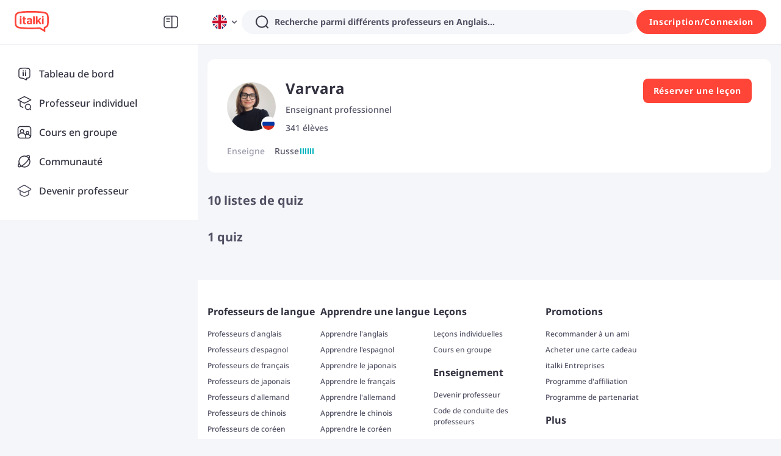

--- FILE ---
content_type: text/javascript
request_url: https://scdn.italki.com/ng/_next/static/chunks/28399-c057c6f82c9c70e4.js
body_size: 3592
content:
"use strict";(self.webpackChunk_N_E=self.webpackChunk_N_E||[]).push([[28399],{49760:function(e,n,a){var t=a(52322),l=a(2784),i=a(39926),r=a.n(i),s=a(87014),c=a(78583),o=a(34160);n.Z=e=>{let{value:n=new Date}=e,{state:a}=l.useContext(o.ZP),i=(0,c.Z)(),{i18n:u}=(0,s.$)(),d=r().tz().isSame(n,"day"),m=r().tz().isSame(n,"year");return l.useEffect(()=>{i()},[u.language]),(0,t.jsx)(t.Fragment,{children:(()=>{var e;let t=(null===(e=a.user)||void 0===e?void 0:e.timezone_iana)||r().tz.guess();return d?r().tz(n,t).locale(u.language).fromNow():m?r().tz(n,t).locale(u.language).format("lll"):r().tz(n,t).locale(u.language).format("LL")})()})}},28399:function(e,n,a){a.d(n,{Z:function(){return h}});var t=a(52322),l=a(12524),i=a.n(l),r=a(14712),s=a(2784),c=a(54363),o=a(47346),u=a(14211),d=e=>{let{numerator:n,denominator:a}=e,l=(0,s.useMemo)(()=>100*Number(n/a),[n,a]);return(0,t.jsxs)("div",{className:"flex-center",children:[(0,t.jsxs)("span",{className:"mr-2 text-gray3 text-base h-6",children:[n,"/",a]}),(0,t.jsx)(o.Ex,{showInfo:!1,width:24,strokeWidth:8,strokeColor:"#00B3BD",type:"circle",percent:l})]})},m=a(49760),x=a(67890),f=a(19450),g=e=>{let{data:n}=e,{quizAnswerRecords:a}=n,{t:l}=(0,c.$)();return(0,t.jsxs)("div",{onClick:()=>{let e=(0,f.ZP)({page:"QUIZ_MY_RECORDS"});window.open(e)},className:"overflow-hidden flex justify-between",children:[(0,t.jsxs)("div",{className:"pt-4",children:[(0,t.jsx)("img",{className:"mb-2",src:(0,x.A)("/static/image/quiz/answer_question.svg"),alt:""}),(0,t.jsx)("p",{className:"text-base leading-6 font-bold text-gray2",children:l("QP210","Title on here")})]}),(0,t.jsxs)("div",{className:"mr-4 w-1/3",children:[(0,t.jsx)("p",{className:" text-xl leading-8 font-bold text-gray2",children:((null==a?void 0:a.correct_count)||0)+((null==a?void 0:a.incorrect_count)||0)}),(0,t.jsx)("p",{className:" small-secondary text-gray3 mb-4",children:l("QP032","Answered")}),(0,t.jsx)("p",{className:" text-xl leading-8 font-bold text-gray2",children:(null==a?void 0:a.correct_count)||0}),(0,t.jsx)("p",{className:" small-secondary text-gray3 mb-4",children:l("QP034","Correct")}),(0,t.jsx)("p",{className:" text-xl leading-8 font-bold text-gray2",children:(null==a?void 0:a.incorrect_count)||0}),(0,t.jsx)("p",{className:" small-secondary text-gray3",children:l("QP033","Incorrect")})]})]})},h=e=>{let{data:n,className:a,style:l={},width:x,isMobile:f=!0,onClick:h,type:v="default",showFooter:b=!0}=e,{t:y}=(0,c.$)(),p=(0,u.NJ)(n).filter(e=>e)||[],{id:j,content:_,create_by:N,user_count:w,quizzes_count:k,quizzed_count:z,create_at:Q,kind:P,user_completed_count:Z}=n,q=(0,s.useMemo)(()=>"quiz"!==P&&Z?Z===k?(0,t.jsx)("span",{className:"text-base text-gray3",children:y("QP075","DONE")}):(0,t.jsx)(d,{numerator:Z,denominator:k}):null,[P,Z,k]);if("brief"===v)return(0,t.jsxs)("div",{id:j,className:i()(" bg-white cursor-pointer",a),onClick:()=>{h&&h(n)},children:["quiz"===P&&(0,t.jsxs)(t.Fragment,{children:[(0,t.jsx)("div",{className:"mb-4 text-base truncate-1",children:_}),(0,t.jsxs)("div",{className:"text-tiny text-gray3",children:[(0,t.jsx)(m.Z,{value:Q})," \xb7 ",y("QP042","{0} Quizzed",{0:w})]})]}),"quiz_set"===P&&(0,t.jsxs)("div",{className:"text-tiny text-gray3",children:[y("QP106","{0} Quizzes",{0:k})," \xb7 ",y("QP042","{0} Quizzed",{0:z})]})]});let E=()=>"quiz_answer_records"===P?(0,t.jsx)(g,{data:n,isMobile:f}):(0,t.jsxs)(t.Fragment,{children:["quiz_set"===P&&(0,t.jsxs)("div",{style:{height:122},className:i()({"mb-8":b}),children:[(0,t.jsxs)("div",{className:"text-sm text-gray3 mb-2",children:[y("QP106","{0} Quizzes",{0:k})," \xb7 ",y("QP042","{0} Quizzed",{0:z})]}),(0,t.jsx)("div",{className:"text-base leading-6 font-bold text-gray2  truncate-2 mb-4",children:_}),(0,t.jsx)("div",{className:"text-tiny leading-5 truncate-1 break-all",children:p.map(e=>(0,t.jsx)(o.Vp,{color:"#E5E8ED",style:{borderRadius:4,color:"#515164"},children:y(e)},e))})]}),"quiz"===P&&(0,t.jsxs)("div",{style:{height:130},className:i()({"mb-6":b}),children:[(0,t.jsxs)("div",{className:"tiny-caption text-gray3 mb-2",children:[(0,t.jsx)(m.Z,{value:Q})," \xb7 ",y("QP042","{0} Quizzed",{0:w})]}),(0,t.jsx)("div",{className:"text-base leading-6 font-medium truncate-3 mb-2 text-gray2",children:_}),(0,t.jsx)("div",{className:i()("text-tiny leading-5 truncate-1 break-all"),children:p.map(e=>(0,t.jsx)(o.Vp,{color:"#E5E8ED",style:{borderRadius:4,color:"#515164"},children:y(e)},e))})]}),b&&(0,t.jsxs)("div",{className:"flex items-center justify-between",children:[(0,t.jsx)(r.Z,{userId:N}),q]})]});return f?(0,t.jsx)("div",{onClick:()=>{h&&h(n)},className:i()("bg-white rounded-2 px-6 py-6 shrink-0 mb-4 mx-4 md:mx-0 md:mb-6 box-border",a),style:l,children:E()}):(0,t.jsx)("div",{onClick:()=>{h&&h(n)},className:i()("bg-white rounded-2 px-6 py-6 shrink-0 mb-4 mx-4 md:mx-0 md:mb-6 box-border",a),style:{width:x||360,...l},children:E()})}},14211:function(e,n,a){a.d(n,{NJ:function(){return d},P7:function(){return c},gu:function(){return s},rE:function(){return r}});var t=a(54713),l=a(12351),i=a(19450);let r=async(e,n)=>{let{quiz_id:a,number:i,...r}=e;try{let{error:e}=await (0,l.Gy)({quiz_id:a,...r});t.Z.track("submit_quiz_answer",{quiz_id:a,quiz_number:i||0,is_successful:e?0:1})}catch(e){Log.error(e)}n&&n()},s=e=>{let{option_list:n}=e;return!!n.find(e=>e.selected)},c=e=>{let{id:n,user_completed_count:a,quizzes_count:t,kind:l}=e;if("quiz"===l){let e=(0,i.ZP)({page:"QUIZ_QUIZ_DETAIL",params:{id:n}});window.open(e);return}if("quiz_set"===l){let e=(0,i.ZP)({page:"QUIZ_SET_RESULT"}),l=(0,i.ZP)({page:"QUIZ_SET_DETAIL",params:{id:n}});a===t?window.open("".concat(e,"?id=").concat(n)):window.open(l)}},o={general:{name:"QP056",id:"general",label:"General"},fun_fact:{name:"QP057",id:"fun_fact",label:"Fun Fact"},reading_comprehension:{name:"QP058",id:"reading_comprehension",label:"Reading comprehension"},vocabulary:{name:"QP059",id:"vocabulary",label:"Vocabulary"},grammar:{name:"QP060",id:"grammar",label:"Grammar"},conversation:{name:"QP061",id:"conversation",label:"Conversation"},idioms_and_slang:{name:"QP062",id:"idioms_and_slang",label:"Idioms and slang"}},u={beginner:{id:"beginner",name:"QP066",label:"Beginner",info:"QP067",infoLabel:"For people who’ve just started learning or can introduce themselves, and ask simple questions."},intermediate:{id:"intermediate",name:"QP068",label:"Intermediate",info:"QP069",infoLabel:"For people who can use their languages skills when traveling, or talking about their hobbies."},advanced:{id:"advanced",name:"QP070",label:"Advanced",info:"QP071",infoLabel:"For people who can use their language skills in social, academic, or professional situations."}},d=function(){let e=arguments.length>0&&void 0!==arguments[0]?arguments[0]:{},n=[];if((null==e?void 0:e.category)&&o[e.category]){let a=o[e.category];a.name&&n.push(a.name)}if((null==e?void 0:e.language_level)&&u[e.language_level]){let a=u[e.language_level];a.name&&n.push(a.name)}return n}},14953:function(e,n,a){a.d(n,{y:function(){return o}});var t=a(52322),l=a(2784),i=a(87014),r=a(43982),s=a(47346),c=a(94996);let o=function(){let e=arguments.length>0&&void 0!==arguments[0]?arguments[0]:{},n=arguments.length>1?arguments[1]:void 0,a=n||(null==e?void 0:e.id),t={};return(null==e?void 0:e.is_pro)?t.tid=a:(null==e?void 0:e.is_tutor)?t.tid=a:t.uid=a,t};n.Z=function(e){var n,a;let u;let{className:d,userId:m,size:x=40,showFlag:f=!0,renderTitle:g,titleProps:h={},subTitle:v,renderSubTitle:b,subTitleProps:y={},children:p,avatarTrack:j,onlyName:_,onLoaded:N,thumbnail:w=!1,...k}=e,{t:z}=(0,i.$)(),{data:Q,error:P}=(0,r.Z)({initialData:e.data,key:m?"/v3/community/user_cards/".concat(m):null,url:"/v3/community/user_cards/".concat(m)}),Z=!!P||(null==Q?void 0:Q.nickname)===z("CM181","[Deactivated user]");Z&&(Q={nickname:z("CM181","[Deactivated user]")});let q=Q||{};if((0,l.useEffect)(()=>{(0,c.Z)(q)||null==N||N(q)},[(0,c.Z)(q)]),!q||!m)return(0,t.jsx)("span",{className:"max-w-full flex flex-row items-center "+d,style:{minHeight:"42px"},children:(0,t.jsx)("span",{className:"block mr-2",children:(0,t.jsx)(s.qE,{size:x,src:"",userId:"",nickname:""})})});let E=o(q,m),C=(u=v,q.is_pro?u||(u=z("C0200","Professional Teacher")):q.is_tutor&&(u||(u=z("C0201","Community Tutor"))),u);return _?(0,t.jsx)("div",{className:d,...k,children:q.nickname}):(0,t.jsxs)("span",{className:"max-w-full flex flex-row justify-start items-center "+d,style:{minHeight:"42px"},...k,children:[(0,t.jsx)("span",{className:"block mr-2",onClick:j||null,children:(0,t.jsx)(s.qE,{size:x,src:q.avatar_file_url||q.avatar_file_name,country:f?null==q?void 0:null===(a=q.home_town)||void 0===a?void 0:null===(n=a.country)||void 0===n?void 0:n.id:void 0,nickname:q.nickname,isDeactivated:Z,thumbnail:w,...E})}),(0,t.jsxs)("span",{className:"min-h-10 flex flex-1 flex-col justify-center items-start overflow-hidden",children:[g?g(q):(0,t.jsx)("span",{className:"block max-w-full h6 truncate-1 break-all",...h,children:q.nickname}),b?b(q):(0,t.jsx)("span",{className:"block max-w-full small-secondary text-gray3 truncate",...y,children:C})]}),p]})}},14712:function(e,n,a){a.d(n,{Z:function(){return t.Z}});var t=a(14953)},12351:function(e,n,a){a.d(n,{Gy:function(){return s},HR:function(){return r},Im:function(){return i},SF:function(){return l},is:function(){return c}});var t=a(85786);let l=async(e,n)=>{let a=[],{pageSize:l,pageNumber:i,learning_language:r,...s}=e,c={length:l,offset:l*i,learning_language:r,...s};r&&"string"!=typeof r&&(c.learning_language=null==r?void 0:r.join(","));let{data:o,headers:u,error:d}=await (0,t.default)({url:"/v3/community/quiz_recommends",params:c},n);return{list:Array.isArray(o)?o:[],next:(0,t.checkHasNext)(u),error:d}},i=async(e,n)=>{let a=[],{pageSize:l,pageNumber:i=0,learning_language:r,...s}=e,c={length:l,offset:l*i,learning_language:r,...s};r&&"string"!=typeof r&&(c.learning_language=null==r?void 0:r.join(","));let{data:o,headers:u,error:d}=await (0,t.default)({url:"/v3/community/quiz_sets",params:c},n);return{list:Array.isArray(o)?o:[],next:(0,t.checkHasNext)(u),error:d}},r=async(e,n)=>{let{data:a}=await (0,t.default)({url:"/v3/community/quiz/".concat(e)},n);return a},s=async e=>{let{error:n,data:a}=await (0,t.default)({url:"/v3/community/quiz/answer",method:"post",data:e});return{error:n,data:a}},c=async(e,n)=>{let{data:a,error:l}=await (0,t.default)({url:"/v3/community/user_cards/".concat(e)},n);return{data:a,error:l}}},94996:function(e,n){n.Z=function(e){if(Array.isArray(e))return 0===e.length;if("object"!=typeof e)return!e;if(e)for(let n in e)return!1;return!0}},78583:function(e,n,a){var t=a(2784);n.Z=function(){let[,e]=t.useState(Object.create(null));return t.useCallback(()=>{e(Object.create(null))},[e])}},43982:function(e,n,a){var t=a(89644),l=a.n(t),i=a(30446),r=a(58934),s=a(93542);n.Z=e=>{let{initialData:n,key:a,url:t,...c}=e,{data:o,error:u,mutate:d,isValidating:m,isLoading:x}=(0,i.ZP)(a,()=>l().create({baseURL:s.env.API_HOST||"https://api.italki.com/api",headers:(0,r.ZP)()}).request({url:t,...c}).then(e=>e.data),{fallbackData:n,revalidateIfStale:!1,revalidateOnFocus:!1,revalidateOnReconnect:!1});return{data:o,error:u,isValidating:m,isLoading:x,mutate:d}}}}]);
//# sourceMappingURL=28399-c057c6f82c9c70e4.js.map

--- FILE ---
content_type: text/javascript
request_url: https://scdn.italki.com/ng/_next/static/chunks/pages/creator_portfolio/%5Btid%5D-9560c0d05ed2e282.js
body_size: 5669
content:
(self.webpackChunk_N_E=self.webpackChunk_N_E||[]).push([[98759],{12436:function(e,t,l){var a=l(54073),i=l(29259);e.exports=function(e,t,l){var n=!0,s=!0;if("function"!=typeof e)throw TypeError("Expected a function");return i(l)&&(n="leading"in l?!!l.leading:n,s="trailing"in l?!!l.trailing:s),a(e,t,{leading:n,maxWait:t,trailing:s})}},12776:function(e,t,l){(window.__NEXT_P=window.__NEXT_P||[]).push(["/creator_portfolio/[tid]",function(){return l(29726)}])},29726:function(e,t,l){"use strict";l.r(t),l.d(t,{__N_SSP:function(){return V},default:function(){return q}});var a,i,n,s,r=l(52322),o=l(54363),c=l(43982),d=l(18950);(a=n||(n={})).VOCABULARY="vocabulary",a.PODCAST="podcast",a.QUIZ="quiz",(i=s||(s={})).VOCABULARY="vocabulary",i.EPISODE="episode",i.CHANNEL="channel",i.QUIZ="quiz",i.QUIZ_SET="quiz_set";var u=l(2784),m=l(47346),h=l(55215),p=l(12524),f=l.n(p),x=l(23083),_=l(85786),v=l(56008),g=l(25840),y=l(75455),j=l(64609),b=l(89589),N=l(19450),w=e=>{let{item:t,isMobile:l}=e,{t:a}=(0,o.$)(),{showLogin:i,isLogin:n}=(0,j.aC)(),s=e=>{if(null==e||e.stopPropagation(),null==e||e.preventDefault(),l&&!n)return i("signup");let a=(0,N.ZP)({page:"PODCAST_CENTER",params:{id:t.id}});window.open(a)};return l?(0,r.jsxs)("div",{className:"rounded-2 bg-white flex justify-start items-center h-30",onClick:s,children:[(0,r.jsx)(y.default,{src:(0,b.e4)(null==t?void 0:t.cover_image_url),className:"rounded-2 mr-4 h-30 w-30",alt:""}),(0,r.jsxs)("div",{className:"flex justify-between flex-col h-full py-4 pr-4",children:[(0,r.jsx)("div",{className:"flex items-center ",children:(0,r.jsx)("p",{className:"truncate-2 break-all whitespace-normal font-bold text-base leading-6 text-gray2",children:t.title})}),(0,r.jsxs)("p",{className:" text-gray3 tiny-caption",children:[(0,b.uf)(t.play_times,2)," ",a("PDC122","Plays")]})]})]}):(0,r.jsxs)("div",{className:"rounded-2 bg-white pb-12 cursor-pointer overflow-hidden",onClick:s,children:[(0,r.jsx)("div",{className:"relative w-full h-0 pt-full mb-6",children:(0,r.jsx)(y.default,{src:(0,b.e4)(null==t?void 0:t.cover_image_url),className:"rounded-2 absolute top-0 left-0 w-full h-full",alt:""})}),(0,r.jsx)("div",{className:"relative h-14",children:(0,r.jsx)("div",{className:"absolute top-0 left-0 w-full h-full px-4 flex items-center ",children:(0,r.jsx)("p",{className:"truncate-2 break-all whitespace-normal font-bold text-base leading-6 text-gray2",children:t.title})})})]})},C=e=>{let{count:t=1}=e,l=[...Array(t).keys()];return(0,r.jsx)("div",{children:l.map(e=>(0,r.jsx)("div",{className:"bg-white  rounded-2 p-4 mb-4",children:(0,r.jsx)(m.Od,{active:!0})},e))})},E=e=>{let{isMobile:t,title:l,url:a,params:i,subComponent:n,pageSize:s,onFetchEnd:c}=e,{t:d}=(0,o.$)(),{showLogin:h,isLogin:p}=(0,j.aC)(),v=[...Array(s).keys()],{list:g,load:y,init:b,loading:N,pageInfo:w}=(0,x.Z)({indexPage:0,onFetch:async e=>{let{headers:t,data:l}=await (0,_.default)({url:a,params:{...i,length:s,offset:e*s}});return{next:(0,_.checkHasNext)(t),list:Array.isArray(l)?l:[]}},onFetchEnd:e=>{let{page:t,list:l}=e;null==c||c({page:t,list:l})}});return(0,u.useEffect)(()=>{b()},[]),(0,r.jsxs)("div",{className:f()("w-full pb-4 ",{"px-4":t}),children:[(0,r.jsx)("div",{className:f()("w-full mb-4"),children:(0,r.jsx)("p",{className:f()("font-bold ",{"text-lg leading-7 ":!t,"text-base leading-6":t}),children:l})}),(0,r.jsx)("div",{className:f()({"mb-4":w.next}),children:(0,r.jsxs)(m.X2,{gutter:t?[0,16]:[16,16],children:[g.map((e,l)=>(0,r.jsx)(m.JX,{span:t?24:8,children:n(e)},l)),N&&v.map(e=>(0,r.jsx)(m.JX,{span:t?24:8,children:(0,r.jsx)(C,{})},["placeholder",e].join("_")))]})}),g.length>0&&w.next&&(0,r.jsx)("div",{className:f()({"flex justify-center":!t}),children:(0,r.jsx)(m.zx,{type:"white",loading:N,onClick:()=>{if(!p)return h("signup");y()},className:f()({"w-full":t}),children:d("OB008","Show more")})})]})};let k=e=>{let{teacherID:t,count:l,isMobile:a,onFetchEnd:i}=e,{t:n}=(0,o.$)(),[s,c]=(0,u.useState)(0),d=[...Array(6).keys()],{list:m,load:h,init:p,pageInfo:y,loading:j}=(0,x.Z)({indexPage:0,onFetch:async e=>{let{headers:l,data:a}=await (0,_.default)({url:"/v3/community/podcast/channels",params:{author_id:t,length:6,offset:6*e}});return{next:(0,_.checkHasNext)(l),list:Array.isArray(a)?a:[]}},onFetchEnd:e=>{let{page:t,list:l}=e;null==i||i({page:t,list:l})}});return((0,u.useEffect)(()=>{p()},[]),0===l)?null:(0,r.jsxs)("div",{className:f()("w-full pb-6 ",{"px-4":a}),children:[(0,r.jsx)("div",{className:f()("w-full mb-4"),children:(0,r.jsx)("p",{className:f()("font-bold ",{"text-lg leading-7 ":!a,"text-base leading-6":a}),children:"".concat(n("PDC056","{0} Channels",{0:l}))})}),(0,r.jsxs)("div",{className:"relative",children:[s>0&&(0,r.jsx)("div",{className:"absolute left-0 top-1/2 -mt-5 w-10 h-10 rounded-5 bg-white flex justify-center items-center z-10 -ml-4 cursor-pointer",onClick:()=>{s<=0||(document.getElementById("chanel_content").style.left="".concat(-(25*(s-1)),"%"),c(s-1))},children:(0,r.jsx)(v.default,{})}),(0,r.jsx)("div",{className:"overflow-hidden",children:(0,r.jsxs)("div",{id:"chanel_content",className:"relative left-0 top-0 whitespace-nowrap ",style:{transition:"all 0.5s"},children:[m.map(e=>(0,r.jsx)("div",{className:"w-1/4 pr-6 inline-block",children:(0,r.jsx)(w,{item:e,isMobile:a})},e.id)),j&&d.map(e=>(0,r.jsx)("div",{className:"w-1/4 pr-6 inline-block",children:(0,r.jsx)(C,{})},e))]})}),(y.next||s+4<m.length)&&(0,r.jsx)("div",{className:"absolute right-0 top-1/2 -mt-5 w-10 h-10 rounded-5 bg-white flex justify-center items-center z-10 cursor-pointer",onClick:()=>{s>=m.length-4||(y.next&&m.length-s<=5&&h(),document.getElementById("chanel_content").style.left="".concat(-(25*(s+1)),"%"),c(s+1))},children:(0,r.jsx)(g.default,{})})]})]})};var I=e=>{let{teacherID:t,count:l,isMobile:a,teacherInfo:i,learnerCount:n}=e,{t:s}=(0,o.$)(),c=e=>{var t,a,s;let{page:r,list:o}=e;d.Z.track("view_teacher_profile_podcast_page",{teacher_id:null==i?void 0:null===(t=i.user_info)||void 0===t?void 0:t.user_id,teacher_details:{teacher_type:(null==i?void 0:i.user_info.is_pro)?"Professional":(null==i?void 0:i.user_info.is_tutor)?"Community":"",learner_count:n,teaches:(null==i?void 0:null===(s=i.teacher_info)||void 0===s?void 0:null===(a=s.teach_language)||void 0===a?void 0:a.map(e=>e.language))||[]},recommend_episodes:[],channel_count:l,channel_list:o.map(e=>({channel_id:e.id,total_play:e.play_times})),page:r+1})};return 0===l?null:a?(0,r.jsx)(E,{isMobile:a,title:"".concat(s("PDC056","{0} Channels",{0:l})),url:"/v3/community/podcast/channels",params:{author_id:t},pageSize:6,subComponent:e=>(0,r.jsx)(w,{item:e,isMobile:a}),onFetchEnd:c}):(0,r.jsx)(k,{...e,onFetchEnd:c})},P=l(11406),D=e=>{let{teacherID:t,count:l,isMobile:a,initDataTracking:i}=e,{t:n}=(0,o.$)(),{showLogin:s,isLogin:c}=(0,j.aC)(),d=e=>{if(a&&!c)return s("signup");let t=(0,N.ZP)({page:"QUIZ_QUIZ_DETAIL",params:{id:e.id}});window.open(t)};return 0===l?null:(0,r.jsx)(E,{isMobile:a,title:n("QP106","{0} Quizzes",{0:l}),url:"/v3/community/quizzes",params:{author_id:t},pageSize:a?3:6,subComponent:e=>(0,r.jsx)(P.o,{className:"cursor-pointer",style:{width:"100%",margin:0},data:e,isMobile:a,onClick:d,showFooter:!1}),onFetchEnd:e=>{let{list:t}=e;i(t)}})},S=e=>{let{teacherID:t,count:l,isMobile:a,initDataTracking:i}=e,{t:n}=(0,o.$)(),{showLogin:s,isLogin:c}=(0,j.aC)(),d=e=>{if(a&&!c)return s("signup");let t=(0,N.ZP)({page:"QUIZ_SET_DETAIL",params:{id:e.id}});window.open(t)};return 0===l?null:(0,r.jsx)(E,{isMobile:a,title:n("QP182","{0} Quiz sets",{0:l}),url:"/v3/community/quiz_sets",params:{author_id:t,has_recommend:0},pageSize:a?3:6,subComponent:e=>(0,r.jsx)(P.o,{className:"cursor-pointer",style:{width:"100%",margin:0},data:e,isMobile:a,onClick:d,showFooter:!1}),onFetchEnd:e=>{let{list:t}=e;i(t)}})},Z=l(70092),A=e=>{let{item:t,isMobile:l}=e,{t:a}=(0,o.$)(),{showLogin:i,isLogin:n}=(0,j.aC)(),s=e=>{if(null==e||e.stopPropagation(),null==e||e.preventDefault(),l&&!n)return i("signup");let a=(0,N.ZP)({page:"VOCABULARY",params:{id:t.card_set_id.toString()}});window.open(a)};return(0,r.jsxs)("div",{className:"p-5 rounded-3 bg-white cursor-pointer",onClick:s,children:[(0,r.jsx)("p",{className:"text-sm leading-5 font-bold text-gray2 h-5 mb-2 truncate-1 break-all",children:t.title||""}),(0,r.jsxs)("div",{className:"text-tiny leading-5 truncate-1 break-all mb-3",children:[(0,r.jsx)(m.Vp,{color:"#E5E8ED",style:{borderRadius:4,color:"#515164"},children:a(t.front_language)+" - "+a(t.back_language)}),t.language_level&&(0,r.jsx)(m.Vp,{color:"#E5E8ED",style:{borderRadius:4,color:"#515164"},children:t.language_level}),(t.text_code||[]).map(e=>(0,r.jsx)(m.Vp,{color:"#E5E8ED",style:{borderRadius:4,color:"#515164"},children:a(e)},e))]}),(0,r.jsxs)("div",{className:"flex justify-between items-center",children:[(0,r.jsx)("div",{className:"text-tiny leading-5 text-gray3",children:(null==t?void 0:t.card_count)+" "+a("VCA018","Terms")}),!l&&(0,r.jsxs)("div",{className:"flex justify-start items-center tiny-caption text-info",children:[(0,r.jsx)(Z.default,{fill:"#00B3BD"})," ",(0,b.uf)(t.copied_count,2)]})]}),l&&(0,r.jsxs)("div",{className:"flex justify-between items-center mt-4",children:[(0,r.jsxs)("div",{className:"flex justify-start items-center tiny-caption text-info",children:[(0,r.jsx)(Z.default,{fill:"#00B3BD"})," ",(0,b.uf)(t.copied_count,2)]}),(0,r.jsx)(m.zx,{style:{height:28},type:"secondary",size:"small",onClick:s,children:(0,r.jsx)("span",{style:{textOverflow:"ellipsis"},className:"whitespace-nowrap overflow-hidden",children:a("VCA027","Practice")})})]})]})},z=e=>{let{teacherID:t,count:l,isMobile:a,teacherInfo:i,learnerCount:n}=e,{t:s}=(0,o.$)();return 0===l?null:(0,r.jsx)(E,{isMobile:a,title:s("QP179","{0} popular vocabulary sets",{0:l}),url:"/v3/flash_card/card_sets",params:{creator_id:t,sort_rules:"COPY_COUNT_REVERSE",user_card_set_status:"PUBLISHED"},pageSize:6,subComponent:e=>(0,r.jsx)(A,{item:e,isMobile:a}),onFetchEnd:e=>{var a,s;let{page:r,list:o}=e;d.Z.track("view_teacher_profile_vocab_page",{teacher_id:Number(t),teacher_details:{teacher_type:(null==i?void 0:i.user_info.is_pro)?"Professional":(null==i?void 0:i.user_info.is_tutor)?"Community":"",learner_count:n,teaches:(null==i?void 0:null===(s=i.teacher_info)||void 0===s?void 0:null===(a=s.teach_language)||void 0===a?void 0:a.map(e=>e.language))||[]},set_id_list:o.map(e=>({set_id:e.card_set_id,learner_count:e.copied_count,total_cards:e.card_count})),page:r+1,set_count:l})}})},O=l(63123),T=l(12436),B=l.n(T),U=l(3454),Q=l(87376);let L=e=>{let{userInfo:t}=e,{t:l}=(0,o.$)(),{isLogin:a,showLogin:i}=(0,j.aC)(),[n,s]=(0,u.useState)(!1);return((0,u.useEffect)(()=>{let e=document.getElementById("creator_portfolio_header"),t=B()(function(){let t=(null==e?void 0:e.offsetHeight)||0;s(((null==e?void 0:e.getBoundingClientRect().top)||0)+t<0)},50);return window.addEventListener("scroll",t),()=>{window.removeEventListener("scroll",t)}},[]),n)?(0,r.jsx)(m.D_,{offsetTop:0,children:(0,r.jsxs)("div",{className:"bg-white px-10 py-3 flex justify-between items-center",children:[(0,r.jsxs)("div",{className:"flex justify-start items-center cursor-pointer",onClick:e=>{var l,a;null==e||null===(l=e.stopPropagation)||void 0===l||l.call(e),null==e||null===(a=e.preventDefault)||void 0===a||a.call(e);let i=(0,N.ZP)({page:"TEACHER",params:{id:t.user_id.toString()}});(0,U.Z)(i)},children:[(0,r.jsx)(m.qE,{size:40,country:t.origin_country_id,userId:t.user_id,nickname:t.nickname}),(0,r.jsx)("p",{className:"ml-4 text-base leading-6 font-bold",children:t.nickname})]}),(0,r.jsx)(m.zx,{type:"secondary",size:"middle",onClick:e=>{var l,n;if(null===(l=e.stopPropagation)||void 0===l||l.call(e),null===(n=e.preventDefault)||void 0===n||n.call(e),setTimeout(()=>{d.Z.track("click_book_button",{flow_id:(0,Q.default)(),teacher_id:t.user_id,button_page_location:{page:"creator_portfolio",location:"top_bar"},instant_lesson:0})},0),!a)return i("signin");let s=(0,N.ZP)({page:"BOOKING_LESSON"}),r="".concat(s,"?teacher_id=").concat(t.user_id);(0,U.Z)(r)},children:l("CM185","BOOK LESSON")})]})}):null};var M=e=>{let{isMobile:t,teacherInfo:l,learners:a}=e,{t:i}=(0,o.$)(),{isLogin:n,showLogin:s,checkIsSelf:c}=(0,j.aC)(),{user_info:h={},teacher_info:{teach_language:p}={teach_language:[]}}=l,x=(0,u.useMemo)(()=>{var e;return c(null==h?void 0:null===(e=h.user_id)||void 0===e?void 0:e.toString())},[null==h?void 0:h.user_id]);return(0,r.jsxs)("div",{id:"creator_portfolio_header",className:f()("w-full bg-white  pb-6 ",{"px-8 pt-8 mb-8 rounded-3":!t,"px-4 pt-4 ":t}),children:[(0,r.jsxs)("div",{className:f()("flex justify-between mb-4",{"items-start":!t,"items-center":t}),children:[(0,r.jsxs)("div",{className:"flex justify-center items-center cursor-pointer",onClick:e=>{var t,l;null==e||null===(t=e.stopPropagation)||void 0===t||t.call(e),null==e||null===(l=e.preventDefault)||void 0===l||l.call(e);let a=(0,N.ZP)({page:"TEACHER",params:{id:h.user_id.toString()}});(0,U.Z)(a)},children:[(0,r.jsx)(m.qE,{size:t?64:80,country:h.origin_country_id,src:h.avatar_file_name,userId:h.user_id,nickname:h.nickname}),(0,r.jsxs)("div",{className:"pl-4 flex-1",children:[(0,r.jsx)("p",{className:f()("font-bold text-gray1",{"text-xl leading-8 mb-2":!t,"text-base leading-6 mb-1":t}),children:h.nickname}),(0,r.jsx)("p",{className:f()("text-gray2",{"small-secondary mb-2":!t,"text-tiny leading-5 mb-1":t}),children:h.is_pro?i("C0200","Professional Teacher"):i("C0201","Community Tutor")}),(0,r.jsx)("p",{className:f()("text-gray2",{"small-secondary":!t,"text-tiny leading-5":t}),children:i("QP178","{0} learners",{0:a})})]})]}),(0,r.jsx)(m.zx,{type:"secondary",size:t?"small":"middle",onClick:e=>{var t,l;if(null===(t=e.stopPropagation)||void 0===t||t.call(e),null===(l=e.preventDefault)||void 0===l||l.call(e),setTimeout(()=>{d.Z.track("click_book_button",{flow_id:(0,Q.default)(),teacher_id:h.user_id,button_page_location:{page:"creator_portfolio",location:"top_bar"},instant_lesson:0})},0),!n)return s("signin");let a=(0,N.ZP)({page:"BOOKING_LESSON"}),i="".concat(a,"?teacher_id=").concat(h.user_id);(0,U.Z)(i)},disabled:x,children:t?i("BK103","Book"):i("CM185","BOOK LESSON")})]}),(0,r.jsxs)("div",{className:f()("flex items-start",{"flex-row":!t,"flex-col":t}),children:[(0,r.jsx)("p",{className:"small-secondary text-gray3 mr-4",children:i("C0118","Teaches")}),(0,r.jsx)("div",{className:"flex-1",children:p.map(e=>(0,r.jsx)("div",{className:"inline-block mr-3",children:(0,r.jsxs)("div",{className:"text-gray2 flex flex-row w-auto",children:[(0,r.jsx)("div",{className:"mr-0",children:i("".concat(e.language))}),(0,r.jsx)(O.Z,{level:e.level})]})},e.language))})]})]})};let{TabPane:R}=m.Tabs;var F=e=>{let{searchParams:t,isMobile:l,initialData:a}=e,{t:i}=(0,o.$)(),[p,f]=(0,u.useState)(()=>{let e=null==t?void 0:t.tab;return e?"podcast"===e?"chanel":"quiz"===e?"quiz":"vocabulary":"vocabulary"}),[x,_]=(0,u.useState)({list:[],ready:!1}),[v,g]=(0,u.useState)({list:[],ready:!1}),[y,j]=(0,u.useState)(0),{data:b}=(0,c.Z)({key:"/v2/teacher/".concat(t.teacherID),url:"/v2/teacher/".concat(t.teacherID),initialData:(null==a?void 0:a.teacherInfo)?{data:a.teacherInfo}:null}),{data:N}=(0,c.Z)({key:"/v3/community/users/".concat(t.teacherID,"/tools_statistics"),url:"/v3/community/users/".concat(t.teacherID,"/tools_statistics"),initialData:(null==a?void 0:a.toolsStatistics)||null}),w=(0,u.useMemo)(()=>(null==b?void 0:b.data)||{},[b]),C=(0,u.useMemo)(()=>N?N.map(e=>e.learners||0).reduce((e,t)=>e+t):0,[N]),E=(e,t)=>{var l,a,i;return(null==N?void 0:null===(i=N.find(t=>t.name===e))||void 0===i?void 0:null===(a=i.items)||void 0===a?void 0:null===(l=a.find(e=>e.items_name===t))||void 0===l?void 0:l.items_created_count)||0},k=e=>{var t;return(null==N?void 0:null===(t=N.find(t=>t.name===e))||void 0===t?void 0:t.learners)||0},P=e=>{_({list:e,ready:!0})},Z=e=>{g({list:e,ready:!0})},A=E(n.VOCABULARY,s.VOCABULARY),O=E(n.PODCAST,s.CHANNEL),T=E(n.QUIZ,s.QUIZ_SET),B=E(n.QUIZ,s.QUIZ),U=()=>(0,r.jsx)(M,{teacherInfo:w,isMobile:l,learners:C}),Q=()=>(0,r.jsx)(z,{teacherID:Number(t.teacherID),isMobile:l,count:E(n.VOCABULARY,s.VOCABULARY),learnerCount:k(n.VOCABULARY),teacherInfo:w}),F=()=>(0,r.jsx)(I,{teacherID:Number(t.teacherID),isMobile:l,count:E(n.PODCAST,s.CHANNEL),learnerCount:k(n.PODCAST),teacherInfo:w}),V=()=>(0,r.jsxs)(r.Fragment,{children:[(0,r.jsx)(S,{teacherID:Number(t.teacherID),isMobile:l,count:E(n.QUIZ,s.QUIZ_SET),initDataTracking:P}),(0,r.jsx)(D,{teacherID:Number(t.teacherID),isMobile:l,count:E(n.QUIZ,s.QUIZ),initDataTracking:Z,learnerCount:k(n.QUIZ),teacherInfo:w})]}),q=()=>A+O+B+T>0?null:(0,r.jsx)(h.Z,{icon:"BlockContent"});if((0,u.useEffect)(()=>{if(l&&N){if(0===A&&O>0)return f("chanel");if(0===A&&0===O&&T+B>0)return f("quiz")}},[N]),(0,u.useEffect)(()=>{if(w&&N&&x.ready&&v.ready){var e,t,l,a,i;d.Z.track("view_teacher_profile_quiz_page",{teacher_id:null==w?void 0:null===(e=w.user_info)||void 0===e?void 0:e.user_id,page:y+1,teacher_details:{teacher_type:(null==w?void 0:w.user_info.is_pro)?"Professional":(null==w?void 0:w.user_info.is_tutor)?"Community":"",learner_count:k(n.QUIZ),teaches:(null==w?void 0:null===(l=w.teacher_info)||void 0===l?void 0:null===(t=l.teach_language)||void 0===t?void 0:t.map(e=>e.language))||[]},quiz_set_id_list:(null===(a=x.list)||void 0===a?void 0:a.map(e=>e.id))||[],quiz_id_list:(null===(i=v.list)||void 0===i?void 0:i.map(e=>{var t;return{quiz_id:e.id,related_tool_name:(null==e?void 0:null===(t=e.episodes_info)||void 0===t?void 0:t.length)?"podcast":""}}))||[]}),j(y+1)}},[w,N,x,v]),l){let e=B+T,t=[A,O,e].filter(e=>e>0).length>1;return(0,r.jsxs)("div",{className:"md:max-w-grid-12 md:mx-auto md:px-4 md:py-6",children:[U(),t?(0,r.jsxs)(m.Tabs,{defaultActiveKey:p,activeKey:p,centered:!0,tabBarStyle:{background:"#FFF",marginBottom:16,position:"sticky",top:0,zIndex:10},onChange:e=>{f(e)},style:{overflow:"unset"},children:[A>0&&(0,r.jsx)(R,{tab:i("VCA009","Vocabulary"),children:Q()},"vocabulary"),O>0&&(0,r.jsx)(R,{tab:i("PDC020","Podcast"),children:F()},"chanel"),e>0&&(0,r.jsx)(R,{tab:i("QP029","Quiz"),children:V()},"quiz")]}):(0,r.jsxs)(r.Fragment,{children:[Q(),F(),V()]}),q()]})}return(0,r.jsxs)(r.Fragment,{children:[(0,r.jsx)(L,{userInfo:w.user_info}),(0,r.jsxs)("div",{className:"md:max-w-grid-12 md:mx-auto md:px-4 md:py-6 ",children:[U(),Q(),F(),V(),q()]})]})},V=!0,q=e=>{var t;let{t:l}=(0,o.$)();return(null===(t=e.initialData)||void 0===t?void 0:t.teacherInfo)?(0,r.jsx)(F,{...e}):(0,r.jsx)(h.Z,{icon:"NoUser",desc:l("PB002","User doesn't exist")})}},3454:function(e,t){"use strict";t.Z=(e,t)=>{var l,a;if(!e)return;null==t||null===(l=t.stopPropagation)||void 0===l||l.call(t),null==t||null===(a=t.preventDefault)||void 0===a||a.call(t);let i=document.createElement("a");i.style.display="none",i.href=e,i.target="_blank",document.body.appendChild(i),i.click(),document.body.removeChild(i)}},23083:function(e,t,l){"use strict";l.d(t,{Z:function(){return i}});var a=l(2784);function i(e){let{initial:t,indexPage:l=1,onFetch:i,onFetchEnd:n,onFetchError:s,setPipe:r}=e,[o,c]=(0,a.useState)(t?t.list:[]),[d,u]=(0,a.useState)({current:t?t.page:l,next:!t||t.next}),[m,h]=(0,a.useState)(!1),[p,f]=(0,a.useState)(!1),x=(0,a.useCallback)(()=>!m&&!p,[m,p]),_=async e=>{let{isInit:t,isLoad:a,isRefresh:m}=e;if(!x()||a&&!d.next)return;let p=t||m?l:d.current+1;m?f(!0):h(!0);let _=!1,v=[];try{let e=await i(p);_=e.next,v=e.list,u({next:_,current:p}),r?c(await r(!!a,o,e.list)):c(a?o.concat(e.list):e.list)}catch(e){null==s||s(e)}finally{m?f(!1):h(!1),null==n||n({page:p,next:_,list:v})}};return{list:o,pageInfo:d,loading:m,refreshing:p,refresh:()=>_({isRefresh:!0}),load:()=>_({isLoad:!0}),init:()=>_({isInit:!0}),update:c}}}},function(e){e.O(0,[30446,28399,11406,92888,49774,40179],function(){return e(e.s=12776)}),_N_E=e.O()}]);
//# sourceMappingURL=[tid]-9560c0d05ed2e282.js.map

--- FILE ---
content_type: text/javascript
request_url: https://scdn.italki.com/ng/_next/static/chunks/55614.2bca99331b146736.js
body_size: 64013
content:
(self.webpackChunk_N_E=self.webpackChunk_N_E||[]).push([[55614],{77107:function(e,t,a){"use strict";var s=a(2784),l=a(34160);t.Z=()=>{let{state:e}=(0,s.useContext)(l.ZP);return{currencyData:(null==e?void 0:e.allCurrencyData)||{}}}},57596:function(e,t,a){"use strict";a.d(t,{ZP:function(){return d},U8:function(){return c},Q4:function(){return i.Q}});var s=a(52322),l=a(2784),r=a(10550),i=a(27346),n=a(85786),o=a(34160);let c=e=>{let{host:t,...a}=e||{},{state:s}=(0,l.useContext)(o.ZP),[n]=(0,i.Q)(t),{symbol:c,userCurrency:d,localPrice:u}=(0,r.U8)({...a,userCurrency:n,currencyData:null==s?void 0:s.allCurrencyData});return{userCurrency:d,symbol:c,localPrice:u}};var d=e=>{let{host:t,...a}=e,{state:c}=l.useContext(o.ZP),[d]=(0,i.Q)(t);return(0,s.jsx)(r.F,{...a,fetcher:n.default,userCurrency:d,currencyData:null==c?void 0:c.allCurrencyData})}},27346:function(e,t,a){"use strict";a.d(t,{Q:function(){return i}});var s=a(68344),l=a(2784),r=a(34160);let i=e=>{var t;let a=(0,s.parseCookies)(),{state:i}=l.useContext(r.ZP),n=/\bitalki\.cn\b/.test(window.location.host)?"CNY":"USD";return[(null===(t=i.user)||void 0===t?void 0:t.currency)||i.currency||a["kp.currency"]||n]}},85682:function(e,t,a){"use strict";var s=a(52322);a(2784),t.Z=function(e){return(0,s.jsx)("svg",{width:"24",height:"24",viewBox:"0 0 24 24",fill:"none",xmlns:"http://www.w3.org/2000/svg",...e,children:(0,s.jsx)("path",{d:"M16 6L21 6M3 6L12 6M3 18L12 18M3 12H8M12 12H21M16 18H21M16 4V8M8 10V14M16 16V20",stroke:"#313140",strokeWidth:"2",strokeLinecap:"round"})})}},55614:function(e,t,a){"use strict";a.r(t),a.d(t,{default:function(){return a1}});var s,l,r,i=a(52322),n=a(8401),o=a(2784),c=a(34160),d=a(82876),u=a(16129),h=a(59386);let m=async(e,t)=>await (0,h.ZP)({...t,method:"POST",url:"/v2/last_search_type",data:{...e}}),g=m;u.S&&(g=o.cache(m));var p=g;let f=async(e,t)=>await (0,h.ZP)({...t,method:"POST",url:"/v2/ai_search/survey",data:{...e}}),x=f;u.S&&(x=o.cache(f));var v=x;let y=async(e,t)=>{try{var a,s;let l=await (0,h.ZP)({...t,method:"get",url:"/v3/client_conf/all_country"});return(null===(s=l.data)||void 0===s?void 0:null===(a=s.filter(t=>t&&t.code&&!((null==e?void 0:e.withoutOther)&&["zz","other"].includes(t.code))))||void 0===a?void 0:a.map(e=>({v:e.code})))||[]}catch(e){return[]}},_=y;u.S&&(_=o.cache(y));var C=_;let b=async e=>await (0,h.ZP)({...e,method:"GET",url:"/v2/config/popular_language"}),w=b;u.S&&(w=o.cache(b));var j=w;let N=async()=>await (0,h.ZP)({method:"GET",url:"/v2/config/all_language"}),k=N;u.S&&(k=o.cache(N));var S=k;let L=async()=>await (0,h.ZP)({url:"/v2/session/trial_info"}),T=L;u.S&&(T=o.cache(L));var E=T;let A=async(e,t)=>await (0,h.ZP)({...t,method:"POST",url:"/v2/ai_search",data:{...e}}),M=A;u.S&&(M=o.cache(A));var D=M;let R=async(e,t)=>await (0,h.ZP)({...t,url:"/v2/teacher/search/category",params:e}),I=R;u.S&&(I=o.cache(R));var P=I,H=a(43009),O=a(85217);(s=l||(l={})).AI="ai",s.STANDARD="standard";var F=a(24523),Z=a(39926),z=a.n(Z);function U(e,t,a){a&&a.length>0&&a.forEach((a,s)=>{e.set("".concat(t,"[").concat(s,"]"),a)})}function B(e){let t=arguments.length>1&&void 0!==arguments[1]?arguments[1]:"";return{set:(a,s)=>{e.set("".concat(t).concat(a),s)}}}let G=function(e){let t=arguments.length>1&&void 0!==arguments[1]?arguments[1]:{},a=new URLSearchParams;V(e,B(a,"a_"),t);let s=new URLSearchParams;return V(e,B(s,""),t),{aiPrefixed:a.toString(),standard:s.toString(),custom:a=>{let s=new URLSearchParams;return V(e,{set:(e,t)=>{let l=a[e]||"";s.set("".concat(l).concat(e),t)}},t),s.toString()},mixed:a=>{let s=new URLSearchParams;return V(e,function(e,t){let{defaultPrefix:a="",overrides:s={},aiPrefixedParams:l=[]}=t;return{set:(t,r)=>{let i=a;l.includes(t)&&(i="a_"),void 0!==s[t]&&(i=s[t]),e.set("".concat(i).concat(t),r)}}}(s,a),t),s.toString()}}};function V(e,t){arguments.length>2&&void 0!==arguments[2]&&arguments[2],function(e,t){if(arguments.length>2&&void 0!==arguments[2]&&arguments[2],e.keyword&&t.set("keyword",e.keyword),e.keywords){var a;t.set("keywords",null===(a=e.keywords)||void 0===a?void 0:a.join(","))}e.speak_language_and&&e.speak_language_and.length>0&&U(t,"speaks",e.speak_language_and),void 0!==e.has_get_only_72h_data&&t.set("in72h",1===e.has_get_only_72h_data?"true":"false")}(e,t),function(e,t){let a=e.teacher_info;a&&(a.origin_country_id&&a.origin_country_id.length>0&&U(t,"from",a.origin_country_id),void 0!==a.teacher_type&&(1===a.teacher_type?t.set("teacher_type","pro"):2===a.teacher_type&&t.set("teacher_type","tutor")),void 0!==a.has_trial&&t.set("has_trial",a.has_trial.toString()),void 0!==a.instant_booking&&t.set("instant_booking",a.instant_booking.toString()),void 0!==a.instant_lesson_status&&t.set("instant_lesson_status",a.instant_lesson_status.toString()),a.course_category&&a.course_category.length>0&&U(t,"tags",a.course_category),a.course_tags&&a.course_tags.length>0&&U(t,"childTags",a.course_tags))}(e,t),function(e,t){let a=e.teach_language;a&&(void 0!==a.is_native&&t.set("is_native",a.is_native.toString()),void 0!==a.min_price&&t.set("minPrice",(a.min_price/100).toString()),void 0!==a.max_price&&t.set("maxPrice",(a.max_price/100).toString()))}(e,t),function(e,t){let a=e.week_time_user;if((null==a?void 0:a.weekday)&&a.weekday.length>0&&U(t,"day",a.weekday),(null==a?void 0:a.time_list)&&a.time_list.length>0){let e=new Set(a.time_list),s=[];[[0,1,2,3],[4,5,6,7],[8,9,10,11],[12,13,14,15],[16,17,18,19],[20,21,22,23]].forEach((t,a)=>{t.every(t=>e.has(t))&&(s.push(a),t.forEach(t=>e.delete(t)))}),e.size>0?U(t,"specificHours",a.time_list.sort()):U(t,"time",s)}if(e.specify_time&&e.specify_time.length>0){let a=e.specify_time[0],s=z().tz(a.start_time),l=z().tz(a.end_time);if(s.isSame(l,"day")){let e=[],a=s.clone();for(;a.isBefore(l);)e.push(a.hour()),a.add(1,"hour");e.length>0&&U(t,"specificHours",e)}}}(e,t),void 0!==e.has_get_only_72h_data&&t.set("in72h",1===e.has_get_only_72h_data?"true":"false")}function Y(e,t){let a=new Map;for(let[s,l]of e.entries()){let e=s.match(new RegExp("^".concat(t,"\\[(\\d+)\\]$")));if(e){let t=parseInt(e[1],10);a.set(t,l)}}if(a.size>0)return Array.from(a.keys()).sort((e,t)=>e-t).map(e=>a.get(e));let s=e.get(t);return s?s.split(","):[]}let W=e=>{let t=new URLSearchParams;return e.forEach((e,a)=>{if(a.startsWith("a_")){let s=a.substring(2);t.append(s,e)}}),t},X=(e,t,a)=>{let s={teach_language:{language:t}},l=e.get("in72h"),r=e.get("instant_lesson_status");"true"!==l&&[1,"1"].includes(r)&&(s.teacher_info={...s.teacher_info,instant_lesson_status:1});let i=e.get("minPrice"),n=e.get("maxPrice");(i||n)&&(s.teach_language={...s.teach_language,min_price:i?100*Number(i):void 0,max_price:n?100*Number(n):void 0});let o=e.get("is_native");o&&(s.teach_language={...s.teach_language,is_native:Number(o)});let c=Y(e,"from");c.length>0&&(s.teacher_info={...s.teacher_info,origin_country_id:c});let d=e.get("teacher_type");d&&(s.teacher_info={...s.teacher_info,teacher_type:"pro"===d?1:"tutor"===d?2:void 0});let u=e.get("has_trial");u&&(s.teacher_info={...s.teacher_info,has_trial:Number(u)});let h=e.get("instant_booking");h&&(s.teacher_info={...s.teacher_info,instant_booking:Number(h)});let m=Y(e,"tags");m.length>0&&(s.teacher_info={...s.teacher_info,course_category:m});let g=Y(e,"childTags");g.length>0&&(s.teacher_info={...s.teacher_info,course_tags:g});let p=[],f=Y(e,"time");f.length>0&&(p=f.reduce(function(){let e=arguments.length>0&&void 0!==arguments[0]?arguments[0]:[],t=arguments.length>1?arguments[1]:void 0;return[...e,4*t,4*t+1,4*t+2,4*t+3]},[])),p.length>0&&(s.week_time_user={...s.week_time_user,time_list:p});let x=e.get("specificDay");if(x){let e=(null==a?void 0:a.timezone_iana)?a.timezone_iana:z().tz.guess(),t=z().tz(new Date().getTime(),e).add(Number(x),"day"),l=t.clone().add(0,"day").startOf("day").utc().format(),r=t.clone().add(1,"day").startOf("day").utc().format();s.specify_time=[{start_time:l,end_time:r}]}let v=Y(e,"specificHours");if(v.length>0){if(x){let e=(null==a?void 0:a.timezone_iana)?a.timezone_iana:z().tz.guess(),t=z().tz(new Date().getTime(),e).add(Number(x),"day");s.specify_time=v.map(e=>({start_time:t.clone().startOf("day").add(Number(e),"hour").utc().format(),end_time:t.clone().startOf("day").add(Number(e)+1,"hour").utc().format()}))}else s.week_time_user={...s.week_time_user,time_list:v.map(e=>Number(e))}}let y=Y(e,"day");y.length>0&&(s.week_time_user={...s.week_time_user,weekday:y.map(e=>Number(e))});let _=Y(e,"speaks");_.length>0&&(s.speak_language_and=_),l&&(s.has_get_only_72h_data="true"===l?1:0);let C=e.get("keyword");C&&(s.keyword=C);let b=e.get("keywords");if(b){var w;s.keywords=null!==(w=b.split(","))&&void 0!==w?w:[]}return s},K=e=>{if(null==e)return e;if(Array.isArray(e))return e.length>0?e:void 0;if("object"==typeof e){let t={};for(let[a,s]of Object.entries(e)){let e=K(s);null!=e&&("object"!=typeof e||Array.isArray(e)?t[a]=e:Object.keys(e).length>0&&(t[a]=e))}return Object.keys(t).length>0?t:void 0}return e},$=(e,t,a)=>{let s={},l=K(X(e,t,a));l&&Object.keys(l).length>0&&(s.standard_filters=l);let r=W(e);if(r.toString()){let e=K(X(r,t,a));e&&Object.keys(e).length>0&&(s.ai_filters=e)}return{filterParams:s}};class q{init(){let e=sessionStorage.getItem(this.storageKey);if(!e)return sessionStorage.setItem(this.storageKey,JSON.stringify(this.defaultValues)),{...this.defaultValues};try{let t=JSON.parse(e);return{...this.defaultValues,...t}}catch(e){return console.error("Failed to parse existing cache data:",e),sessionStorage.setItem(this.storageKey,JSON.stringify(this.defaultValues)),{...this.defaultValues}}}getAll(){try{let e=sessionStorage.getItem(this.storageKey);if(!e)return{...this.defaultValues};let t=JSON.parse(e);return{...this.defaultValues,...t}}catch(e){return console.error("Failed to parse cache data:",e),{...this.defaultValues}}}get(e){return this.getAll()[e]}set(e,t){let a=this.getAll();a[e]=t,sessionStorage.setItem(this.storageKey,JSON.stringify(a))}update(e){let t=this.getAll();Object.assign(t,e),sessionStorage.setItem(this.storageKey,JSON.stringify(t))}remove(e){if(e in this.defaultValues){console.warn("Cannot remove default key: ".concat(e));return}let t=this.getAll();delete t[e],sessionStorage.setItem(this.storageKey,JSON.stringify(t))}clear(){sessionStorage.removeItem(this.storageKey)}has(e){return e in this.getAll()}resetKey(e){if(!(e in this.defaultValues)){console.warn("No default value for key: ".concat(e));return}this.set(e,this.defaultValues[e])}getDefaults(){return{...this.defaultValues}}constructor(){this.storageKey="kp.search_track_cache_record",this.defaultValues={nlp:"1",ai_auto_fill:"0",standard_auto_fill:"0",last_params:"1"}}}let J=new q;var Q=a(47346),ee=a(54363);let et=(0,o.createContext)({isExpanded:!1,setIsExpanded:()=>{},isLoggedIn:!1,searchMode:l.STANDARD,setSearchMode:()=>{},handleSearchModeChange:()=>{},isSearchTypeLoading:!1,originalAISearchData:null,modifiableAISearchData:null,setOriginalAISearchData:()=>{},setModifiableAISearchData:()=>{},updateModifiableAISearchData:()=>{},syncOriginalToModifiable:()=>{},isAISearchInitLoading:!1,showAIPrompt:!0,setShowAIPrompt:()=>{},urlSearchHistory:{filterParams:{}},apiSearchHistory:{},apiSearchAIHistory:{},aiLayerAllFilters:{},standardLayerAllFilters:{},isApiSearchHistoryLoading:!1,setUrlSearchHistory:()=>{},setApiSearchHistory:()=>{},removeUrlSearchHistory:()=>{},updateApiSearchHistory:()=>{},clearUrlSearchHistory:()=>{},clearApiSearchHistory:()=>{},clearAllFiltersTags:()=>{},resetStandardSearchResult:()=>{},refreshAISearchData:()=>{},handleTagRemove:()=>{},performAISearch:async()=>null,isSearching:!1,searchError:null,surveyData:null,isSurveyLoading:!1,surveyError:null,shouldShowSurveyModal:!1,shouldShowGuideModal:!1,submitSurveyData:async()=>({shouldShowGuideModal:!1}),setShouldShowSurveyModal:()=>{},setShouldShowGuideModal:()=>{},countries:[],popularLanguages:[],otherLanguages:[],isLanguageLoading:!0,trialInfo:null,isTrialInfoLoading:!0,aiSearchPriceList:[],teacherTotal:null,teacherSearchCategory:[],bookLessonsDropCount:0}),ea=()=>(0,o.useContext)(et);var es=e=>{var t,a;let{children:s,inSearchPage:r=!1,isPlus:n,bookLessonsDropCount:u}=e,m=(0,d.useSearchParams)(),{t:g}=(0,ee.$)(),[f,x]=(0,o.useState)(!1),{state:y}=o.useContext(c.ZP),_=null==y?void 0:y.user,b=!!(null==_?void 0:_.user_id),[w]=(0,F.Ar)(),{filters:N,setFilters:k,resetFilters:L}=(0,F.j4)(),[T,A]=(0,o.useState)(l.STANDARD),[M,R]=(0,o.useState)(null),[I,Z]=(0,o.useState)(null),[z,U]=(0,o.useState)(!1),[B,V]=(0,o.useState)(!0),[Y,W]=(0,o.useState)({}),[X,K]=(0,o.useState)({}),[q,ea]=(0,o.useState)({}),[es,el]=(0,o.useState)({}),[er,ei]=(0,o.useState)({}),[en,eo]=(0,o.useState)(!1),[ec,ed]=(0,o.useState)(null),[eu,eh]=(0,o.useState)([]),[em,eg]=(0,o.useState)({popular:{language_list:[]},other_language:{languages:[]}}),[ep,ef]=(0,o.useState)(null),[ex,ev]=(0,o.useState)(!0),[ey,e_]=(0,o.useState)([]),[eC,eb]=(0,o.useState)(null),[ew,ej]=(0,o.useState)([]),eN=(0,o.useRef)(!1),ek=(0,o.useRef)(null),eS=(0,o.useRef)(null),eL=(0,o.useRef)(null),eT=(0,o.useRef)(null),eE=(0,o.useRef)(null),eA=(0,o.useRef)(0),eM=(0,o.useRef)(0),eD=(0,o.useRef)(!0),eR=(0,o.useRef)(!1),eI=(0,o.useRef)(!1),eP=(0,o.useRef)(!1),eH=(0,o.useRef)(!1),eO=(0,o.useMemo)(()=>{var e,t;return(null==em?void 0:null===(t=em.popular)||void 0===t?void 0:null===(e=t.language_list)||void 0===e?void 0:e.map(e=>e.text_code))||[]},[null==em?void 0:null===(t=em.popular)||void 0===t?void 0:t.language_list]),eF=(0,o.useMemo)(()=>{var e,t;return(null==em?void 0:null===(t=em.other_language)||void 0===t?void 0:null===(e=t.languages)||void 0===e?void 0:e.map(e=>e.text_code))||[]},[null==em?void 0:null===(a=em.other_language)||void 0===a?void 0:a.languages]),eZ=(0,o.useMemo)(()=>!eO.length&&!eF.length,[eO.length,eF.length]),ez=(0,o.useMemo)(()=>(r&&b?null==y?void 0:y.searchTeachLanguage:w)||"english",[r,b,null==y?void 0:y.searchTeachLanguage,w]),eU=(0,o.useMemo)(()=>$(m,ez),[m,ez]);(0,o.useEffect)(()=>{W(eU)},[eU]);let eB=(0,o.useRef)(!1);(0,o.useEffect)(()=>{if(r&&b)try{let e=new URLSearchParams(m.toString()),t=(0,F.eb)(e,ez||void 0);k(t)}catch(e){}},[r,b,m,ez]);let eG=(e,t)=>{if(Object.keys(e).length>0)try{let a=G(e),s=new URLSearchParams(a.standard),l=(0,F.eb)(s,null!=t?t:ez);k(l)}catch(e){k((0,F.eb)(new URLSearchParams({}),null!=t?t:ez))}},eV=(e,t)=>{if(t){let t={};t.teacher_info=t.teacher_info||{},n&&(t.teacher_info.recording_permission=1,J.update({ai_auto_fill:"1",standard_auto_fill:"1",last_params:"0"})),t.teach_language=t.teach_language||{},t.teach_language.language=e||ez,el(t),ei(t),eG(t,null!=e?e:ez)}else k((0,F.eb)(new URLSearchParams({}),e||ez))};(0,o.useEffect)(()=>{let e=()=>{if(eD.current)try{eB.current=!0;let e=(0,F.Sy)(N),t=t=>{let a=e.get(t);return a?a.split(",").filter(Boolean):[]},a={params:ez},s=e.get("minPrice"),l=e.get("maxPrice");(s||l)&&(a.minPrice=s?String(s):"4",a.maxPrice=l?String(l):"120");let r=e.get("teacher_type");r&&(a.teacher_type=r);let i=e.get("keyword");i&&(a.keyword=i);let n=t("from");n.length&&(a.from=n);let o=t("speaks");o.length&&(a.speaks=o);let c=t("tags");c.length&&(a.tags=c);let d=t("childTags");d.length&&(a.childTags=d);let u=t("day");u.length&&(a.day=u);let h=t("time");h.length&&(a.time=h);let m=e.get("specificDay");m&&(a.specificDay=m);let g=t("specificHours");g.length&&(a.specificHours=g),"1"===e.get("is_native")&&(a.is_native="1"),"1"===e.get("instant_lesson_status")&&(a.instant_lesson_status="1"),"true"===e.get("in72h")&&(a.in72h=!0,a.instant_lesson_status="1");let p=(null==y?void 0:y.tsUxRevampGroup)||"test a";"test c"===p&&(0,O.j)("teacherSearch:filtersChanged",a),setTimeout(()=>{eB.current=!1},0)}catch(e){console.error("Failed to update apiSearchHistory from filters:",e),eB.current=!1}};H.Y.on(H.e.FILTER_APPLIED,e);let t=()=>{try{L()}catch(e){}};return H.Y.on(H.e.CLEAR_FILTERS,t),()=>{H.Y.off(H.e.FILTER_APPLIED,e),H.Y.off(H.e.CLEAR_FILTERS,t)}},[N,L,y]);let eY=(0,o.useCallback)(async e=>{var t,a,s,l,r;eb(null),e_([]),null===(t=eT.current)||void 0===t||t.cancel("Cancelled due to language change.");let i=(0,h.pG)();eT.current=i;let n=++eA.current,o=await D({standard_filters:{teach_language:{language:e},has_get_only_total:1}},{cancelToken:i.token});if(!eD.current||n!==eA.current||o.error)return;let c=null==o?void 0:null===(s=o.data)||void 0===s?void 0:null===(a=s.data)||void 0===a?void 0:a.teacher;if(c){e_((null==c?void 0:null===(l=c.statistics)||void 0===l?void 0:l.price_list)||[]);let e="number"==typeof(null==c?void 0:null===(r=c.statistics)||void 0===r?void 0:r.count)?c.statistics.count:0;eb(Number(e)>0?Number(e):0);return}eb(0)},[]),eW=(0,o.useCallback)(async e=>{var t,a;ej([]),null===(t=eE.current)||void 0===t||t.cancel("Cancelled due to language change.");let s=(0,h.pG)();eE.current=s;let l=++eM.current,r=await P({language:e},{cancelToken:s.token});eD.current&&l===eM.current&&!r.error&&ej((null==r?void 0:null===(a=r.data)||void 0===a?void 0:a.data)||[])},[]),eX=(0,o.useCallback)(async()=>{if(!eI.current){eI.current=!0;try{let e=await C({withoutOther:!1});eD.current&&eh(e||[])}catch(e){eD.current&&(console.error("Failed to fetch countries:",e),eh([]))}}},[]),eK=(0,o.useCallback)(async()=>{if(!eP.current){eP.current=!0;try{let[l,r]=await Promise.all([j({}),S()]);if(eD.current){var e,t,a,s;let i=null==l?void 0:null===(e=l.data)||void 0===e?void 0:e.data,n=null==r?void 0:null===(t=r.data)||void 0===t?void 0:t.data,o=new Set(null==i?void 0:null===(a=i.language_list)||void 0===a?void 0:a.map(e=>e.text_code)),c=null==n?void 0:null===(s=n.languages)||void 0===s?void 0:s.filter(e=>!o.has(e.text_code));eg({popular:i||{language_list:[]},other_language:{languages:c||[]}})}}catch(e){eD.current&&(console.error("Failed to fetch language data:",e),eg({popular:{language_list:[]},other_language:{languages:[]}}))}}},[]),e$=(0,o.useCallback)(async()=>{if(!eH.current){if(!b){ev(!1);return}eH.current=!0,ev(!0);try{let e=await E();eD.current&&((null==e?void 0:e.data)?ef(e.data.data):ef(null))}catch(e){eD.current&&(console.error("Failed to fetch trial info:",e),ef(null))}finally{eD.current&&ev(!1)}}},[b]),eq=(0,o.useCallback)(async e=>{if(b)try{let t=e===l.AI?"ai_search":"standard_search";await p({search_type:t})}catch(e){console.error("Failed to save search type:",e)}},[b]);(0,o.useEffect)(()=>{b?e$():(A(l.STANDARD),R(null),Z(null),ef(null),ev(!1),eR.current=!1,eN.current=!1)},[b,T]),(0,o.useEffect)(()=>{eX(),eK()},[]),(0,o.useEffect)(()=>{var e,t;eA.current+=1,eM.current+=1,null===(e=eT.current)||void 0===e||e.cancel("Cancelled due to language change."),null===(t=eE.current)||void 0===t||t.cancel("Cancelled due to language change."),eb(null);let a=window.setTimeout(()=>{eY(ez),eW(ez)},200);return()=>{window.clearTimeout(a)}},[ez,eY,eW]),(0,o.useEffect)(()=>{r||J.init()},[r]),(0,o.useEffect)(()=>{if(r){var e,t;W(eU);let a=(null==eU?void 0:eU.filterParams)&&"standard_filters"in eU.filterParams&&!("ai_filters"in eU.filterParams),s=(null==eU?void 0:eU.filterParams)&&"ai_filters"in eU.filterParams;a&&(null==eU?void 0:null===(e=eU.filterParams)||void 0===e?void 0:e.standard_filters)&&ei(eU.filterParams.standard_filters),s&&(null==eU?void 0:null===(t=eU.filterParams)||void 0===t?void 0:t.standard_filters)&&(el(eU.filterParams.standard_filters),ei(eU.filterParams.standard_filters))}},[r,eU,b]),(0,o.useEffect)(()=>(eD.current=!0,()=>{var e,t;eD.current=!1,ek.current&&ek.current.abort(),eS.current&&eS.current.abort(),eL.current&&eL.current.abort(),null===(e=eT.current)||void 0===e||e.cancel("Component unmounted."),null===(t=eE.current)||void 0===t||t.cancel("Component unmounted.")}),[]);let eJ=(0,o.useCallback)(e=>{Z(t=>t?e(t):null)},[]),eQ=(0,o.useCallback)(()=>{M&&Z(M)},[M]),e0=(0,o.useCallback)(()=>{V(!0),R(null),Z(null),J.update({nlp:"1"})},[]),e1=(e,t)=>{K({}),ea({}),el({}),ei({}),eV(e,t)},e2=async e=>{var t;if(!b||!I)return;let a=(null===(t=I.show_ai_tags)||void 0===t?void 0:t.filter(t=>t.trans_code!==e.trans_code))||[];Z({...I,show_ai_tags:a,prompt:""}),U(!0),V(!0),eD.current&&U(!1)},e4=(0,o.useCallback)(async(e,t)=>{var a,s,l,r,i,n,o;if(!b)return null==t||null===(a=t.onError)||void 0===a||a.call(t,"User not logged in."),null;if(en)return null==t||null===(s=t.onError)||void 0===s||s.call(t,"Already searching."),null;eo(!0),ed(null);try{let a=null;if(!1===B){let t={...I||{},prompt:e};Z(t),a=t}else if(M)a=M;else{let e="No existing AI search data available.";return ed(e),null==t||null===(l=t.onError)||void 0===l||l.call(t,e),null}if(a)return null==t||null===(r=t.onSuccess)||void 0===r||r.call(t,{...a,original_ai_filters:null==M?void 0:M.ai_filters}),a;{let e="Failed to get AI search result.";return ed(e),null==t||null===(i=t.onError)||void 0===i||i.call(t,e),null}}catch(e){if(eD.current){console.error("Failed to perform AI search:",e);let a=e.message||"Failed to perform AI search.";ed(a),null==t||null===(n=t.onError)||void 0===n||n.call(t,a)}return null}finally{eD.current&&eo(!1),null==t||null===(o=t.onFinally)||void 0===o||o.call(t)}},[b,en,ez,I,B]),e3=(0,o.useCallback)(async e=>{if(!b)return{shouldShowGuideModal:!1};try{var t,a,s,l,r;let i=await v(e,{signal:null===(t=eL.current)||void 0===t?void 0:t.signal});if(eD.current&&(null==i?void 0:null===(s=i.data)||void 0===s?void 0:null===(a=s.data)||void 0===a?void 0:a.success))return(null==e?void 0:e.score)&&e.score>0&&Q.yw.success(g("PRO212")),{shouldShowGuideModal:null==i?void 0:null===(r=i.data)||void 0===r?void 0:null===(l=r.data)||void 0===l?void 0:l.need_guide};return{shouldShowGuideModal:!1}}catch(e){return{shouldShowGuideModal:!1}}},[b]);return(0,i.jsx)(et.Provider,{value:{isExpanded:f,setIsExpanded:x,isLoggedIn:b,searchMode:T,setSearchMode:A,handleSearchModeChange:e=>{eV(),e===l.STANDARD?eG(er):eG(es),A(e),eq(e)},isSearchTypeLoading:!1,originalAISearchData:M,modifiableAISearchData:I,setOriginalAISearchData:R,setModifiableAISearchData:Z,updateModifiableAISearchData:eJ,syncOriginalToModifiable:eQ,isAISearchInitLoading:z,showAIPrompt:B,setShowAIPrompt:V,urlSearchHistory:Y,apiSearchHistory:X,apiSearchAIHistory:q,aiLayerAllFilters:es,standardLayerAllFilters:er,isApiSearchHistoryLoading:!1,setUrlSearchHistory:W,setApiSearchHistory:K,removeUrlSearchHistory:()=>{},updateApiSearchHistory:(e,t)=>{"standard"===t&&K(t=>e(t)),"ai"===t&&ea(t=>e(t)),"ai_layer_all_filters"===t&&(el(t=>e(t)),J.update({ai_auto_fill:"0"})),"standard_layer_all_filters"===t&&(J.update({standard_auto_fill:"0"}),ei(t=>{let a=e(t);return eG(a),a}))},clearUrlSearchHistory:()=>{W({})},clearApiSearchHistory:e1,clearAllFiltersTags:()=>{T===l.STANDARD&&(ei({}),eV(),J.update({standard_auto_fill:"0",last_params:"0"})),T===l.AI&&(el({}),eV(),J.update({ai_auto_fill:"0"}))},resetStandardSearchResult:e=>{r||e1(e,!0)},refreshAISearchData:e0,handleTagRemove:e2,performAISearch:e4,isSearching:en,searchError:ec,surveyData:null,isSurveyLoading:!1,surveyError:null,shouldShowSurveyModal:!1,shouldShowGuideModal:!1,submitSurveyData:e3,setShouldShowSurveyModal:()=>{},setShouldShowGuideModal:()=>{},countries:eu,popularLanguages:eO,otherLanguages:eF,isLanguageLoading:eZ,trialInfo:ep,isTrialInfoLoading:ex,aiSearchPriceList:ey,teacherTotal:eC,teacherSearchCategory:ew,bookLessonsDropCount:u},children:s})},el=a(12524),er=a.n(el),ei=a(5632),en=a(67356),eo=a(49044),ec=a(59717),ed=e=>{let{children:t,className:a,onVisibilityChange:s}=e,{t:l}=(0,ee.$)(),{pathname:r,query:n,asPath:c}=(0,ei.useRouter)(),[d,u]=o.useState(!0);return d?(0,i.jsxs)("div",{className:er()("p-4 h-18 flex items-center gap-5 justify-between",a),children:[(0,i.jsxs)("div",{className:"flex gap-2 items-center flex-1",children:[(0,i.jsx)(en.default,{className:"min-w-6",onClick:()=>{u(!1),null==s||s(!1)}}),t]}),(0,i.jsx)(Q.zx,{size:"small",onClick:()=>{let e={campaign:"quizhomepage_2022Q1",channel:"internal",feature:"quizhomepage",creative_name:"Open in app",placement:c},t=(0,ec.getDeeplinkRouter)({page:"HOME"},!1,!0);if(/\/vocabulary\b\/?$/.test(r))t=(0,ec.getDeeplinkRouter)({page:"VOCAB_HOME"});else if(/\/vocabulary\b\/(\[\w+\]|\w+)$/.test(r))t=(0,ec.getDeeplinkRouter)({page:"VOCAB_DETAIL",query:{id:n.pid}});else if(r.indexOf("/creator_portfolio/")>-1){let{tid:e}=n;t=(0,ec.getDeeplinkRouter)({page:"CREATOR_PORTFOLIO",query:{teacherId:e}})}let a={config:{campaign:"",channel:"",feature:"",creative_name:""},route:t};if(/^\/quiz.*/.test(r)){let t=(0,ec.getDeeplinkRouter)({page:"QUIZ_DISCOVER"}),{id:s}=n;r.indexOf("/quiz/set")>-1&&(t=(0,ec.getDeeplinkRouter)({page:"QUIZ_SET_ANSWERING",query:{id:s}})),r.indexOf("/quiz/set-list")>-1&&(t=(0,ec.getDeeplinkRouter)({page:"QUIZ_SET_DISCOVER"})),r.indexOf("/quiz/set-result")>-1&&(t=(0,ec.getDeeplinkRouter)({page:"QUIZ_SET_RESULT",query:{id:s}})),a={config:e,route:t}}if(/^\/podcast\/.*/.test(r)){let{cid:t,eid:s}=n,l="";/^\/podcast\/channel\/.*/.test(r)&&(l=(0,ec.getDeeplinkRouter)({page:"PODCAST_CHANNEL",query:{id:t}})),/^\/podcast\/episode\/.*/.test(r)&&(l=(0,ec.getDeeplinkRouter)({page:"PODCAST_EPISODE",query:{id:s}})),a={config:e,route:l}}if(/^\/teacher\/.*/.test(r)){let{params:e}=n;(null==e?void 0:e[0])&&(a.route=(0,ec.getDeeplinkRouter)({page:"TEACHER",params:{id:e[0]}}))}if(/^\/teachers\/.*/.test(r)){let{params:e}=n;(null==e?void 0:e[0])?a.route=(0,ec.getDeeplinkRouter)({page:"TEACHERS_WITH_LANG",params:{lang:e[0]}}):a.route=(0,ec.getDeeplinkRouter)({page:"TEACHERS"})}if("/community/[tab]"===r){let{tab:e}=n,t=(0,ec.getDeeplinkRouter)({page:"COMMUNITY",params:{page:"foryou"}});e&&["following","podcasts","exercises","questions"].includes(String(e))&&(t=(0,ec.getDeeplinkRouter)({page:"COMMUNITY",params:{page:String(e)}})),a.route=t}if("/post/[pid]"===r){let{pid:e}=n,t="";e&&(t=(0,ec.getDeeplinkRouter)({page:"COMMUNITY_POST",query:{id:e}})),a.route=t}if("/article/[...aid]"===r){let{aid:e}=n,t=(0,eo.Z)(null==e?void 0:e[0]),s="";t&&(s=(0,ec.getDeeplinkRouter)({page:"COMMUNITY_ARTICLE",query:{id:t}})),a.route=s}if("/prompt/[...prompt]"===r){let{prompt:e}=n,t=null==e?void 0:e[0],s="";t&&(s=(0,ec.getDeeplinkRouter)({page:"COMMUNITY_PROMPT",query:{id:t}})),a.route=s}if("/topic/[...topic]"===r){let{topic:e}=n,t=null==e?void 0:e[0],s="";t&&(s=(0,ec.getDeeplinkRouter)({page:"COMMUNITY_TOPIC",query:{id:t}})),a.route=s}a.route||(a.route=(0,ec.getDeeplinkRouter)({page:"HOME"},!1,!0)),ec.default.create({config:a.config,route:a.route})},children:l("NV01")})]}):null},eu=a(61152);let eh=(e,t)=>{let a=null,s=0,l=function(){for(var l=arguments.length,r=Array(l),i=0;i<l;i++)r[i]=arguments[i];let n=Date.now();n-s>t?(e(...r),s=n):(a&&clearTimeout(a),a=setTimeout(()=>{e(...r),s=Date.now(),a=null},t-(n-s)))};return l.cancel=()=>{a&&(clearTimeout(a),a=null)},l},em={MASK_APPEAR_DELAY:150,MASK_HIDE_DELAY:500,BUTTON_FADE_DELAY:50,HEADER_HEIGHT:72,HEADER_HEIGHT_MOBILE:64,SEARCH_HEIGHT:40,SEARCH_HEIGHT_MOBILE:40,SEARCH_WIDTH_PERCENTAGE:75,TRANSITION_DURATION:"150ms",EASING:"cubic-bezier(0.4, 0, 0.2, 1)"},eg=em.HEADER_HEIGHT,ep=em.HEADER_HEIGHT_MOBILE,ef=e=>{let{isExpanded:t,headerRef:a}=e,[s,l]=(0,o.useState)(null),[r,i]=(0,o.useState)(0),[n,c]=(0,o.useState)(!1),d=(0,o.useRef)({containerWidth:s,headerTop:r,mounted:!0,timers:new Set,resizeObserver:null});(0,o.useEffect)(()=>(d.current.mounted=!0,()=>{d.current.mounted=!1,d.current.timers.forEach(e=>{clearTimeout(e)}),d.current.timers.clear(),d.current.resizeObserver&&d.current.resizeObserver.disconnect()}),[]),(0,o.useEffect)(()=>{if(t){let e=setTimeout(()=>{d.current.mounted&&c(!0)},em.BUTTON_FADE_DELAY);return d.current.timers.add(e),()=>{clearTimeout(e),d.current.timers.delete(e)}}c(!1)},[t]);let u=(0,o.useCallback)(()=>{if(!d.current.mounted)return;let e=a.current;if(e&&e.parentElement)try{let t=e.offsetTop,a=e.parentElement.clientWidth;(d.current.containerWidth!==a||d.current.headerTop!==t)&&(d.current.containerWidth=a,d.current.headerTop=t,d.current.mounted&&(l(a),i(t)))}catch(e){console.warn("Error updating header positions:",e)}},[a]);return(0,o.useEffect)(()=>{let e=a.current;if(e&&e.parentElement){if("undefined"!=typeof ResizeObserver){let t=new ResizeObserver(eh(u,16));return t.observe(e.parentElement),d.current.resizeObserver=t,u(),()=>{t.disconnect(),d.current.resizeObserver=null}}{let e=eh(u,16);return window.addEventListener("resize",e),u(),()=>{window.removeEventListener("resize",e)}}}},[a,u]),{containerWidth:s,headerTop:r,shouldHideButtons:n}};var ex=e=>{let{isExpanded:t,containerWidth:a}=e,[s,l]=(0,o.useState)(!1),[r,n]=(0,o.useState)(!1),c=(0,o.useRef)(new Set),d=(0,o.useRef)(!0),u=()=>{c.current.forEach(e=>clearTimeout(e)),c.current.clear()},h=e=>{d.current&&n(e)},m=e=>{d.current&&l(e)};if((0,o.useEffect)(()=>(d.current=!0,()=>{d.current=!1,u()}),[]),(0,o.useEffect)(()=>{if(u(),t){h(!0);let e=setTimeout(()=>{m(!0)},em.MASK_APPEAR_DELAY);c.current.add(e)}else{m(!1);let e=setTimeout(()=>{h(!1)},em.MASK_HIDE_DELAY);c.current.add(e)}},[t]),!r)return null;let g=a&&a>0?a:void 0;return(0,i.jsx)("div",{className:er()("header-mask fixed !z-[997]",{["opacity-0 transition-opacity duration-[".concat(em.MASK_HIDE_DELAY,"ms] ease-out")]:!s,["opacity-100 transition-opacity duration-[".concat(em.MASK_HIDE_DELAY,"ms] ease-out")]:s}),style:{width:g?"".concat(g,"px"):"100%",height:"100%",top:0,right:0,left:"auto",backgroundColor:"rgba(0, 0, 0, 0.45)"}})},ev=a(75455),ey=function(e){return(0,i.jsxs)("svg",{width:"17",height:"18",viewBox:"0 0 17 18",fill:"none",xmlns:"http://www.w3.org/2000/svg",...e,children:[(0,i.jsx)("path",{d:"M6.52431 3.46917C6.67368 3.00786 7.32632 3.00786 7.47569 3.46917L8.82022 7.62181C8.86494 7.75991 8.96747 7.87177 9.10116 7.92831L12.911 9.53949C13.318 9.71161 13.318 10.2884 12.911 10.4605L9.10116 12.0717C8.96747 12.1282 8.86494 12.2401 8.82022 12.3782L7.47569 16.5308C7.32632 16.9921 6.67368 16.9921 6.52431 16.5308L5.17978 12.3782C5.13506 12.2401 5.03253 12.1282 4.89884 12.0717L1.08895 10.4605C0.681952 10.2884 0.681953 9.71161 1.08895 9.53949L4.89884 7.92831C5.03253 7.87177 5.13506 7.75991 5.17978 7.62181L6.52431 3.46917Z",fill:"#1C07FF"}),(0,i.jsx)("path",{d:"M6.52431 3.46917C6.67368 3.00786 7.32632 3.00786 7.47569 3.46917L8.82022 7.62181C8.86494 7.75991 8.96747 7.87177 9.10116 7.92831L12.911 9.53949C13.318 9.71161 13.318 10.2884 12.911 10.4605L9.10116 12.0717C8.96747 12.1282 8.86494 12.2401 8.82022 12.3782L7.47569 16.5308C7.32632 16.9921 6.67368 16.9921 6.52431 16.5308L5.17978 12.3782C5.13506 12.2401 5.03253 12.1282 4.89884 12.0717L1.08895 10.4605C0.681952 10.2884 0.681953 9.71161 1.08895 9.53949L4.89884 7.92831C5.03253 7.87177 5.13506 7.75991 5.17978 7.62181L6.52431 3.46917Z",fill:"url(#paint0_linear_4344_131084)"}),(0,i.jsx)("path",{d:"M13.714 0.901598C13.8026 0.62253 14.1974 0.62253 14.286 0.901598L14.7689 2.4242C14.7952 2.50708 14.8561 2.57448 14.9359 2.60894L16.362 3.22457C16.6035 3.32881 16.6035 3.67119 16.362 3.77543L14.9359 4.39106C14.8561 4.42552 14.7952 4.49292 14.7689 4.5758L14.286 6.0984C14.1974 6.37747 13.8026 6.37747 13.714 6.0984L13.2311 4.5758C13.2048 4.49292 13.1439 4.42552 13.0641 4.39106L11.638 3.77543C11.3965 3.67119 11.3965 3.32881 11.638 3.22457L13.0641 2.60894C13.1439 2.57448 13.2048 2.50708 13.2311 2.4242L13.714 0.901598Z",fill:"#1C07FF"}),(0,i.jsx)("path",{d:"M13.714 0.901598C13.8026 0.62253 14.1974 0.62253 14.286 0.901598L14.7689 2.4242C14.7952 2.50708 14.8561 2.57448 14.9359 2.60894L16.362 3.22457C16.6035 3.32881 16.6035 3.67119 16.362 3.77543L14.9359 4.39106C14.8561 4.42552 14.7952 4.49292 14.7689 4.5758L14.286 6.0984C14.1974 6.37747 13.8026 6.37747 13.714 6.0984L13.2311 4.5758C13.2048 4.49292 13.1439 4.42552 13.0641 4.39106L11.638 3.77543C11.3965 3.67119 11.3965 3.32881 11.638 3.22457L13.0641 2.60894C13.1439 2.57448 13.2048 2.50708 13.2311 2.4242L13.714 0.901598Z",fill:"url(#paint1_linear_4344_131084)"}),(0,i.jsxs)("defs",{children:[(0,i.jsxs)("linearGradient",{id:"paint0_linear_4344_131084",x1:"11.9737",y1:"2",x2:"-2.7286",y2:"4.58705",gradientUnits:"userSpaceOnUse",children:[(0,i.jsx)("stop",{stopColor:"#FF4438",stopOpacity:"0"}),(0,i.jsx)("stop",{offset:"1",stopColor:"#FF4438"})]}),(0,i.jsxs)("linearGradient",{id:"paint1_linear_4344_131084",x1:"16.1316",y1:"-3.16629e-07",x2:"9.82295",y2:"1.08743",gradientUnits:"userSpaceOnUse",children:[(0,i.jsx)("stop",{stopColor:"#FF4438",stopOpacity:"0"}),(0,i.jsx)("stop",{offset:"1",stopColor:"#FF4438"})]})]})]})},e_=function(e){return(0,i.jsxs)("svg",{width:"17",height:"18",viewBox:"0 0 17 18",fill:"none",xmlns:"http://www.w3.org/2000/svg",...e,children:[(0,i.jsx)("path",{d:"M6.52431 3.46917C6.67368 3.00786 7.32632 3.00786 7.47569 3.46917L8.82022 7.62181C8.86494 7.75991 8.96747 7.87177 9.10116 7.92831L12.911 9.53949C13.318 9.71161 13.318 10.2884 12.911 10.4605L9.10116 12.0717C8.96747 12.1282 8.86494 12.2401 8.82022 12.3782L7.47569 16.5308C7.32632 16.9921 6.67368 16.9921 6.52431 16.5308L5.17978 12.3782C5.13506 12.2401 5.03253 12.1282 4.89884 12.0717L1.08895 10.4605C0.681952 10.2884 0.681953 9.71161 1.08895 9.53949L4.89884 7.92831C5.03253 7.87177 5.13506 7.75991 5.17978 7.62181L6.52431 3.46917Z",fill:"#FF4438"}),(0,i.jsx)("path",{d:"M13.714 0.901598C13.8026 0.62253 14.1974 0.62253 14.286 0.901598L14.7689 2.4242C14.7952 2.50708 14.8561 2.57448 14.9359 2.60894L16.362 3.22457C16.6035 3.32881 16.6035 3.67119 16.362 3.77543L14.9359 4.39106C14.8561 4.42552 14.7952 4.49292 14.7689 4.5758L14.286 6.0984C14.1974 6.37747 13.8026 6.37747 13.714 6.0984L13.2311 4.5758C13.2048 4.49292 13.1439 4.42552 13.0641 4.39106L11.638 3.77543C11.3965 3.67119 11.3965 3.32881 11.638 3.22457L13.0641 2.60894C13.1439 2.57448 13.2048 2.50708 13.2311 2.4242L13.714 0.901598Z",fill:"#FF4438"})]})},eC=a(68526),eb=a.n(eC);let{TextArea:ew}=Q.Input,ej=(0,o.forwardRef)((e,t)=>{let{value:a,onChange:s,onTypingComplete:l,showAIInput:r,showAIText:n,isPlus:c,startDelay:d=950,disabled:u=!1}=e,h=(0,o.useRef)(null),[m,g]=(0,o.useState)(!1),[p,f]=(0,o.useState)(""),[x,v]=(0,o.useState)(!1),[y,_]=(0,o.useState)(!1),{t:C}=(0,ee.$)(),{originalAISearchData:b,modifiableAISearchData:w,isAISearchInitLoading:j,updateModifiableAISearchData:N,showAIPrompt:k,setShowAIPrompt:S}=ea(),L=(0,o.useRef)(s),T=(0,o.useRef)(l),E=(0,o.useRef)();(0,o.useEffect)(()=>{L.current=s,T.current=l}),(0,o.useEffect)(()=>{let e=null==b?void 0:b.prompt,t=E.current;if(E.current=e,null===b){v(!1),f(""),g(!1),_(!1),L.current("");return}e!==t&&void 0!==e&&r&&!y&&(v(!1),f(""),g(!1),L.current(""))},[b,r,y]),(0,o.useEffect)(()=>{(null==w?void 0:w.prompt)!==""||y||(v(!1),f(""),g(!1),L.current(""))},[null==w?void 0:w.prompt,y]),(0,o.useImperativeHandle)(t,()=>({focus:()=>{h.current&&h.current.focus()},setSelectionRange:(e,t)=>{h.current&&(h.current.selectionStart=e,h.current.selectionEnd=t)},getValue:()=>m?p:a}));let A=(0,o.useCallback)(e=>e.length>1e3?e.substring(0,1e3):e,[]),M=(0,o.useCallback)(()=>(null==b?void 0:b.prompt)&&b.prompt.trim()?A(b.prompt):"",[null==b?void 0:b.prompt,A]);(0,o.useEffect)(()=>{if(!r||a||x||j)return;let e=setTimeout(()=>{let e=M();g(!0),v(!0);let t=0,a=setInterval(()=>{if(t<=e.length)f(e.substring(0,t)),t++;else{var s;clearInterval(a),g(!1),L.current(e),null===(s=T.current)||void 0===s||s.call(T),w&&e!==w.prompt&&N(t=>({...t,prompt:e}))}},15);return()=>clearInterval(a)},d);return()=>{clearTimeout(e)}},[r,a,d,x,j,M,w,N]);let D=(0,o.useCallback)(e=>{if(m){e.preventDefault();return}let t=A(e.target.value);if(e.target.value.length>1e3){h.current&&(h.current.value=t);return}s(t),t.trim()?y||_(!0):y&&_(!1),x&&(f(""),v(!1)),t.trim()!==(null==b?void 0:b.prompt)&&k?S(!1):t.trim()===(null==b?void 0:b.prompt)&&S(!0),w&&N(e=>({...e,prompt:t,show_ai_tags:[]}))},[m,s,y,x,w,N,A,k,S]),R=(0,o.useCallback)(e=>{if(m){e.preventDefault();return}},[m]),I=A(m?p:a);return(0,i.jsxs)(i.Fragment,{children:[(0,i.jsx)("style",{children:"\n        @keyframes pulseScale {\n          0%, 100% {\n            transform: scale(1);\n            opacity: 1;\n          }\n          50% {\n            transform: scale(1.5);\n            opacity: 0.7;\n          }\n        }\n      "}),(0,i.jsx)("div",{className:er()("mb-4 rounded-lg p-[1px] transition-all duration-500 ease-out",{"border-solid border-[1px] border-gray5":!c,"opacity-100 scale-100":r,"opacity-0 scale-110":!r}),style:{background:c?"linear-gradient(90deg, #4f46e5 0%, #db2777 50%, #f59e0b 100%)":"white",transition:"height 400ms ease-out, padding 400ms ease-out, margin 400ms ease-out, border 400ms ease-out, opacity 500ms ease-out, transform 500ms ease-out",transformOrigin:"center"},children:(0,i.jsxs)("div",{className:er()("rounded-lg bg-white sm:px-4 sm:py-3 md:px-2 md:pb-2 md:pt-8 relative h-[216px]"),style:{transition:"height 400ms ease-out, padding 400ms ease-out"},children:[c?(0,i.jsx)("div",{className:"absolute top-0 left-0 h-full w-full",children:(0,i.jsx)(ev.default,{src:"/static/image/header/TextareaGradientBgNew.png",alt:"Textarea Gradient Background",className:"w-full h-full"})}):null,(0,i.jsxs)("div",{className:er()("text-base leading-6 font-medium md:px-6 transition-all duration-500 ease-out flex items-start",{"opacity-100 translate-y-0":n&&k,"opacity-0 translate-y-2":!n||!k}),children:[(0,i.jsx)("span",{className:"mt-[2px]",children:c?(0,i.jsx)(ey,{}):(0,i.jsx)(e_,{})}),(0,i.jsx)("span",{className:er()("ms-2 sm:text-sm sm:leading-5dot5 md:text-base",{[eb().gradientText]:c}),children:n&&k?C("UXD053"):""})]}),(0,i.jsxs)("div",{className:"relative",children:[j&&(0,i.jsx)("div",{className:"absolute left-12 top-2 z-10 pointer-events-none",children:(0,i.jsx)("div",{className:"w-2 h-2 bg-black rounded-full",style:{animation:"pulseScale 1.5s ease-in-out infinite"}})}),(0,i.jsx)(ew,{ref:h,value:I,onChange:D,onKeyDown:R,placeholder:"",disabled:u,className:er()("w-full resize-none !border-none !bg-transparent sm:!pe-0 sm:!ps-6 pt-2 pb-4 md:!px-12 text-sm text-gray2 leading-5dot5 transition-all duration-500 ease-out",{"mt-0":n&&k,"sm:-mt-8 md:-mt-12":!n||!k}),style:{minHeight:"150px"},rows:5})]})]})})]})});ej.displayName="OptimizedTypewriterTextarea";var eN=a(24706),ek=a(22967),eS=a(85595),eL=a(85682),eT=function(){return(0,i.jsxs)("svg",{width:"24",height:"24",viewBox:"0 0 24 24",fill:"none",xmlns:"http://www.w3.org/2000/svg",children:[(0,i.jsx)("path",{d:"M12.3276 6.0748C14.7212 7.12199 17.1148 8.11931 19.5083 9.1665C19.7577 9.26623 19.9571 9.36596 19.9571 9.66516C19.9571 9.96435 19.5083 10.1638 19.5083 10.1638L18.0124 10.8121C16.5662 11.4105 15.2199 12.0089 13.8236 12.6073C13.4746 12.7569 13.1255 12.8566 12.8263 13.056C12.2279 13.4051 11.6794 13.3552 11.081 13.056C8.88687 12.0587 6.69277 11.1611 4.49866 10.2137C4.24933 10.1139 4 10.0142 4 9.66516C4 9.31609 4.24933 9.21636 4.49866 9.11663C6.84237 8.11931 9.23594 7.12199 11.5796 6.0748C11.829 5.97507 12.0783 5.97507 12.3276 6.0748Z",fill:"#515164"}),(0,i.jsx)("path",{d:"M17.0366 12.7786C17.0366 12.4296 16.9368 12.4296 16.6875 12.5293C15.3411 13.1277 13.9947 13.6762 12.6982 14.2746C12.1996 14.4741 11.8006 14.4741 11.302 14.2746C9.95559 13.6762 8.6092 13.1277 7.26282 12.5293C7.01349 12.4296 6.96362 12.4794 6.96362 12.7288V14.7234C6.96362 16.507 7.51215 16.9674 8.65907 17.466C10.9529 18.5132 13.2467 18.4634 15.4907 17.3663C16.5379 16.8178 17.0366 16.507 17.0366 14.7234C17.0366 14.7234 17.0366 13.4269 17.0366 12.7786Z",fill:"#515164"})]})},eE=function(e){var t,a,s,l,r,i,n,o,c,d,u;let h=0;if(e.specify_time&&Array.isArray(e.specify_time)&&(h+=e.specify_time.length),(null===(t=e.week_time_user)||void 0===t?void 0:t.weekday)&&Array.isArray(e.week_time_user.weekday)&&(h+=e.week_time_user.weekday.length),(null===(a=e.week_time_user)||void 0===a?void 0:a.time_list)&&Array.isArray(e.week_time_user.time_list)){let t=new Set(e.week_time_user.time_list),a=[];[[0,1,2,3],[4,5,6,7],[8,9,10,11],[12,13,14,15],[16,17,18,19],[20,21,22,23]].forEach((e,s)=>{e.every(e=>t.has(e))&&(a.push(s),e.forEach(e=>t.delete(e)))}),t.size>0?h+=e.week_time_user.time_list.length:h+=a.length}return(null===(s=e.teacher_info)||void 0===s?void 0:s.origin_country_id)&&Array.isArray(e.teacher_info.origin_country_id)&&(h+=e.teacher_info.origin_country_id.length),(null===(l=e.teacher_info)||void 0===l?void 0:l.course_category)&&Array.isArray(e.teacher_info.course_category)&&(h+=e.teacher_info.course_category.length),(null===(r=e.teacher_info)||void 0===r?void 0:r.course_tags)&&Array.isArray(e.teacher_info.course_tags)&&(h+=e.teacher_info.course_tags.length),(null===(i=e.teacher_info)||void 0===i?void 0:i.teacher_type)!==void 0&&(h+=1),(null===(n=e.teacher_info)||void 0===n?void 0:n.instant_lesson_status)!==void 0&&(h+=1),(null===(o=e.teacher_info)||void 0===o?void 0:o.recording_permission)!==void 0&&(h+=1),(null===(c=e.teach_language)||void 0===c?void 0:c.is_native)!==void 0&&(h+=1),(null===(d=e.teach_language)||void 0===d?void 0:d.min_price)!==void 0&&(h+=1),(null===(u=e.teach_language)||void 0===u?void 0:u.max_price)!==void 0&&(h+=1),e.speak_language_and&&Array.isArray(e.speak_language_and)&&(h+=e.speak_language_and.length),1===e.has_get_only_72h_data&&(h+=1),h};let eA=(0,o.memo)(e=>{var t;let{showTags:a,showFilterIcon:s,onAllFilters:l,filterLanguage:r,isDropdownVisible:o,onDropdownVisibleChange:c,learnFilterOverlay:d}=e,{t:u}=(0,ee.$)(),{isMobile:h}=(0,n.pF)(),{modifiableAISearchData:m,updateModifiableAISearchData:g,handleTagRemove:p,aiLayerAllFilters:f}=ea(),x=null!==(t=eE(f))&&void 0!==t?t:0,v=[],y=e=>{m&&g(e=>({...e}))},_=(e,t)=>{t.stopPropagation(),m&&p(e)},C=(e,t)=>(0,i.jsxs)("div",{className:er()("group h-8 md:h-10 ps-4 sm:pe-3 md:pe-4 md:hover:pe-3 flex items-center justify-between bg-white border-[1px] border-solid border-gray5 rounded-5 flex-shrink-0 transition-all duration-500 ease-out cursor-pointer md:hover:bg-gray6",{"opacity-100 translate-x-0":a&&h,"opacity-0 -translate-x-4":!a&&h,"opacity-100 translate-y-0":a&&!h,"opacity-0 translate-y-4":!a&&!h}),style:{transitionDelay:a?"".concat(200*t,"ms"):"0ms"},onClick:()=>y(e),children:[(0,i.jsx)("span",{className:"text-sm font-medium text-gray2 leading-5dot5",children:u(e.trans_code)}),(0,i.jsx)(ek.default,{className:"block md:hidden md:group-hover:block transition-all duration-200 ease-out ms-2",width:24,height:24,onClick:t=>_(e,t)})]},e.trans_code);return h?(0,i.jsxs)("div",{className:er()("flex mb-4 relative transition-all duration-500 ease-out h-12",{"opacity-100 translate-y-0":a,"opacity-0 translate-y-4":!a}),style:{transition:"height 400ms ease-out, margin 400ms ease-out, padding 400ms ease-out, opacity 500ms ease-out, transform 500ms ease-out"},children:[(0,i.jsxs)("div",{className:"overflow-x-auto flex gap-3 pr-[70px] relative ".concat(eb().scrollbar_hide),children:[(0,i.jsx)(Q.Lt,{overlay:d,placement:"bottomLeft",trigger:["click"],visible:o,onVisibleChange:c,children:(0,i.jsxs)(Q.zx,{"data-cy":"ts-bt-top-lg-filter",type:"white",className:er()("flex items-center !border-solid !border-1 !border-gray5 !rounded-5",{"!bg-gray-100":!!r}),children:[(0,i.jsx)(eT,{}),h?(0,i.jsx)("span",{className:"ms-[2px]",children:u(r||"english")}):(0,i.jsx)("span",{className:"ms-[2px]",children:u("C0101",{0:u(r||"english")})}),o?(0,i.jsx)(eS.default,{className:"w-4 h-4 ml-2"}):(0,i.jsx)(eN.default,{className:"w-4 h-4 ml-2"})]})}),v.map((e,t)=>C(e,t))]}),(0,i.jsx)("div",{className:"absolute right-[45px] top-0 h-full w-12 pointer-events-none z-10",style:{background:"linear-gradient(to right, rgba(255,255,255,0) 0%, rgba(255,255,255,1) 100%)"}}),(0,i.jsx)("div",{className:"absolute right-[44px] w-[1px] top-0 h-full pointer-events-none z-10",style:{background:"linear-gradient(to bottom, rgba(229, 232, 237, 0) 0%, #E5E8ED 50%, rgba(229, 232, 237, 0) 100%)"}}),(0,i.jsx)("div",{className:er()("absolute bg-white right-0 top-0 h-full flex items-center transition-all duration-500 ease-out",{"opacity-100 translate-x-0":s,"opacity-0 translate-x-4":!s}),style:{transitionDelay:"0ms"},children:(0,i.jsxs)("div",{className:"w-6 h-6 relative",onClick:l,"data-cy":"ts-bt-top-allFilter",children:[(0,i.jsx)(eL.Z,{}),x>0?(0,i.jsx)("div",{className:"h-2 w-2 absolute border-[1px] border-solid border-white right-0 top-0 bg-[#0DE298] rounded-50"}):null]})})]}):(0,i.jsxs)("div",{className:er()("flex flex-wrap gap-3 mb-6 transition-all duration-500 ease-out",{"opacity-100 translate-y-0":a,"opacity-0 translate-y-4":!a}),style:{transition:"height 400ms ease-out, margin 400ms ease-out, padding 400ms ease-out, opacity 500ms ease-out, transform 500ms ease-out"},children:[(0,i.jsx)(Q.Lt,{overlay:d,placement:"bottomLeft",trigger:["click"],visible:o,onVisibleChange:c,children:(0,i.jsxs)(Q.zx,{"data-cy":"ts-bt-top-lg-filter",type:"white",className:er()("flex items-center !border-solid !border-1 !border-gray5 !rounded-5",{"!bg-gray-100":!!r}),children:[(0,i.jsx)(eT,{}),(0,i.jsx)("span",{className:"ms-[2px]",children:u("C0101",{0:u(r||"english")})}),o?(0,i.jsx)(eS.default,{className:"w-4 h-4 ml-2"}):(0,i.jsx)(eN.default,{className:"w-4 h-4 ml-2"})]})}),v.map((e,t)=>C(e,t)),(0,i.jsxs)(Q.zx,{type:"white",onClick:l,className:er()("flex items-center ml-auto !border-solid !border-1 !border-gray5 !rounded-5 hover:!bg-gray5 transition-all duration-500 ease-out",{"opacity-100 translate-y-0":s,"opacity-0 translate-y-4":!s}),style:{transitionDelay:s?"600ms":"0ms"},"data-cy":"ts-bt-top-allFilter",children:[(0,i.jsxs)("div",{className:"w-6 h-6 relative",children:[(0,i.jsx)(eL.Z,{}),x>0?(0,i.jsx)("div",{className:"h-2 w-2 absolute border-[1px] border-solid border-white right-0 top-0 bg-[#0DE298] rounded-50"}):null]}),(0,i.jsx)("span",{className:"text-sm font-bold text-gray1 leading-5 ms-1",children:u("TSV017")}),x>0&&(0,i.jsxs)("span",{className:"ms-1 text-sm font-bold text-gray1 leading-5",children:["\xb7 ",x]})]})]})});eA.displayName="FilterButtons";var eM=a(39097),eD=a.n(eM),eR=e=>(0,i.jsxs)("svg",{"data-cy":"nv-top-icon-search",width:"24",height:"24",viewBox:"0 0 24 24",fill:"#313140",...e,children:[(0,i.jsx)("path",{fillRule:"evenodd",clipRule:"evenodd",d:"M11.9996 3.20692C12.0155 3.75898 11.5809 4.21942 11.0288 4.23536C9.30447 4.28512 7.59793 4.96719 6.28245 6.28268C3.54878 9.01635 3.54878 13.4485 6.28245 16.1822C9.01612 18.9158 13.4483 18.9158 16.1819 16.1822C17.6005 14.7636 18.283 12.8895 18.2293 11.029C18.2133 10.477 18.6479 10.0165 19.2 10.0006C19.752 9.98467 20.2125 10.4193 20.2284 10.9713C20.2883 13.0462 19.6336 15.1405 18.2644 16.8504L21.1317 19.7177C21.5222 20.1082 21.5222 20.7414 21.1317 21.1319C20.7412 21.5224 20.108 21.5224 19.7175 21.1319L16.8502 18.2646C13.3165 21.0948 8.14394 20.8721 4.86823 17.5964C1.35351 14.0817 1.35351 8.38318 4.86823 4.86846C6.55881 3.17788 8.75687 2.30009 10.9711 2.23619C11.5232 2.22026 11.9836 2.65487 11.9996 3.20692Z"}),(0,i.jsx)("path",{d:"M15.5261 1.90878C15.6789 1.45467 16.3211 1.45467 16.4739 1.90878L17.2774 4.29723C17.3238 4.43518 17.428 4.54605 17.5628 4.60092L19.8623 5.53689C20.2776 5.70595 20.2776 6.29405 19.8622 6.46311L17.5628 7.39908C17.428 7.45395 17.3238 7.56482 17.2774 7.70277L16.4739 10.0912C16.3211 10.5453 15.6789 10.5453 15.5261 10.0912L14.7226 7.70277C14.6762 7.56482 14.572 7.45395 14.4372 7.39908L12.1377 6.46311C11.7224 6.29405 11.7224 5.70595 12.1378 5.53689L14.4372 4.60092C14.572 4.54605 14.6762 4.43518 14.7226 4.29723L15.5261 1.90878Z"}),(0,i.jsx)("path",{d:"M12.2186 9.76035C12.3153 9.49917 12.6847 9.49917 12.7814 9.76035L13.1274 10.6954C13.1577 10.7775 13.2225 10.8423 13.3046 10.8726L14.2396 11.2186C14.5008 11.3153 14.5008 11.6847 14.2396 11.7814L13.3046 12.1274C13.2225 12.1577 13.1577 12.2225 13.1274 12.3046L12.7814 13.2396C12.6847 13.5008 12.3153 13.5008 12.2186 13.2396L11.8726 12.3046C11.8423 12.2225 11.7775 12.1577 11.6954 12.1274L10.7604 11.7814C10.4992 11.6847 10.4992 11.3153 10.7604 11.2186L11.6954 10.8726C11.7775 10.8423 11.8423 10.7775 11.8726 10.6954L12.2186 9.76035Z"})]}),eI=function(e){return(0,i.jsxs)("svg",{width:"16",height:"16",viewBox:"0 0 16 16",fill:"none",xmlns:"http://www.w3.org/2000/svg",...e,children:[(0,i.jsx)("circle",{cx:"8",cy:"8",r:"7.33333",fill:"#FF4438",stroke:"#FF4438",strokeWidth:"1.33333"}),(0,i.jsx)("path",{d:"M10.8212 11.2803V13.5531L7.18481 11.2803H10.8212Z",fill:"white"}),(0,i.jsx)("path",{d:"M3.10075 5.67627C3.2941 4.78916 4.01639 4.15932 4.91256 4.01362C5.65905 3.89226 6.67163 3.78027 7.8667 3.78027C9.18244 3.78027 10.277 3.91601 11.0387 4.05057C11.8039 4.18572 12.4365 4.69055 12.615 5.44675C12.7498 6.01788 12.8667 6.81703 12.8667 7.87118C12.8667 8.92534 12.7498 9.72449 12.615 10.2956C12.4365 11.0518 11.8039 11.5566 11.0387 11.6918C10.277 11.8264 9.18244 11.9621 7.8667 11.9621C6.67163 11.9621 5.65905 11.8501 4.91256 11.7287C4.01639 11.583 3.2941 10.9532 3.10075 10.0661C2.97355 9.48248 2.8667 8.73511 2.8667 7.87118C2.8667 7.00726 2.97355 6.25989 3.10075 5.67627Z",fill:"white"}),(0,i.jsx)("path",{d:"M4.12643 6.23212C4.22689 5.57803 4.75832 5.10951 5.41649 5.04077C6.02509 4.97722 6.86688 4.91675 7.86681 4.91675C8.93002 4.91675 9.81444 4.98511 10.4298 5.05286C11.0265 5.11854 11.5131 5.52196 11.607 6.11479C11.6744 6.54014 11.7304 7.11993 11.7304 7.87129C11.7304 8.62266 11.6744 9.20245 11.607 9.62779C11.5131 10.2206 11.0265 10.624 10.4298 10.6897C9.81444 10.7575 8.93002 10.8258 7.86681 10.8258C6.86688 10.8258 6.02509 10.7654 5.41649 10.7018C4.75832 10.6331 4.22689 10.1646 4.12643 9.51047C4.05916 9.0725 4.00317 8.51471 4.00317 7.87129C4.00317 7.22788 4.05916 6.67009 4.12643 6.23212Z",fill:"white"}),(0,i.jsx)("path",{d:"M6.95759 9.91675C7.96174 9.91675 8.77577 9.10273 8.77577 8.09857H5.1394C5.1394 9.10273 5.95343 9.91675 6.95759 9.91675Z",fill:"#FF4438"})]})},eP=a(36693),eH=a(79679);let eO=e=>{let{isDashboardPage:t,onExpand:a,text:s}=e,l=(0,i.jsxs)(i.Fragment,{children:[(0,i.jsx)(eI,{}),(0,i.jsx)("span",{className:"text-gray2 text-tiny leading-4dot5 font-medium underline ms-1",children:s})]}),r={className:"flex items-center cursor-pointer","data-cy":"ts-bt-needHelpFindTe"};return t?(0,i.jsx)("div",{...r,onClick:a,children:l}):(0,i.jsx)(eD(),{...r,href:(0,eH.mN)({page:"DASHBOARD"}),prefetch:!1,children:l})},eF=(0,o.memo)(e=>{let{showTags:t,showSearchButton:a,onSearch:s,isPlus:l,isSearching:r=!1,me:n}=e,{t:o}=(0,ee.$)(),c=(0,d.usePathname)(),{setIsExpanded:u}=ea(),h=c.includes("dashboard");return(0,i.jsxs)("div",{className:er()("flex justify-between items-center transition-all duration-500 ease-out",{"opacity-100 translate-y-0":t,"opacity-0 translate-y-2":!t}),style:{transition:"height 400ms ease-out, padding 400ms ease-out, margin 400ms ease-out, opacity 500ms ease-out, transform 500ms ease-out"},children:[(null==n?void 0:n.user_id)?(0,i.jsx)(eO,{isDashboardPage:h,onExpand:()=>u(!1),text:o("UXD064")}):(0,i.jsx)("div",{}),(0,i.jsx)("div",{className:er()("transition-all duration-600 ease-out",{"opacity-100 translate-y-0":a,"opacity-0 -translate-y-4":!a}),style:{transition:"opacity 600ms ease-out, transform 600ms ease-out"},children:l?(0,i.jsx)(eP.Z,{"data-cy":"ts-bt-top-aiSearch",outline:!1,content:o("C0066"),onClick:r?void 0:s,className:er()("!rounded-6",{"opacity-50 cursor-not-allowed":r}),iconNode:(0,i.jsx)(eR,{fill:"#fff"})}):(0,i.jsxs)(Q.zx,{"data-cy":"ts-bt-top-aiSearch",type:"secondary",onClick:s,disabled:r,className:"flex items-center !rounded-6",children:[(0,i.jsx)(eR,{fill:"#fff",className:"w-6 h-6 mr-2"}),(0,i.jsx)("span",{className:"text-sm leading-5",children:o("C0066")})]})})]})});eF.displayName="SearchActions";var eZ=a(88003),ez=a.n(eZ),eU=a(57596),eB=a(27346),eG=e=>{let{initialMinPrice:t=4,initialMaxPrice:a=120,onSearchPrice:s,priceList:l=[],isMobile:r=!1}=e,{t:n}=(0,ee.$)(),{state:d}=o.useContext(c.ZP),[u]=(0,eB.Q)(),h=((null==d?void 0:d.allCurrencyData)||{})[u]||{},m=Number(h.rate||1),g=h.symbol||"$",p=e=>Math.round(e*m),f=e=>Number((e/Number(m)).toFixed(2)),[x,v]=(0,o.useState)(()=>[t||4,a||120]),y=p(x[0]).toString(),_=p(x[1]).toString(),[C,b]=(0,o.useState)(""),[w,j]=(0,o.useState)(""),[N,k]=(0,o.useState)(!1),[S,L]=(0,o.useState)(!1),T=(0,o.useRef)({min:t,max:a});(0,o.useEffect)(()=>{(T.current.min!==t||T.current.max!==a)&&(v([t||4,a||120]),T.current={min:t,max:a})},[t,a,m]);let E=l&&l.length>0,A=E?l:Array(117).fill(1),M=E?Math.max(...l):1;return(0,i.jsxs)("div",{className:er()("bg-white rounded-3 h-full flex flex-col justify-between",{"p-6":!r,"px-3 pb-3 pt-1":r}),children:[r?null:(0,i.jsx)("div",{className:"font-bold text-base leading-6 text-gray1 mb-8",children:n("TSV014")}),r?(0,i.jsxs)("div",{className:"text-tiny font-semibold mb-4 leading-4 tracking-[0.75px]",children:[(0,i.jsx)(eU.ZP,{price:100*x[0],dec:0})," - ",(0,i.jsx)(eU.ZP,{price:100*x[1],dec:0})]}):null,(0,i.jsxs)("div",{children:[(0,i.jsx)("div",{className:"break-normal flex flex-row flex-wrap items-end w-full px-2",style:{minHeight:"0"},children:A.map((e,t)=>{let a=e/M*(r?152:75),s=isNaN(a)?0:a;return t>=0&&t<=116&&(0,i.jsx)("div",{style:{height:"".concat(s,"px"),maxHeight:r?"152px":"75px"},className:"".concat(t<x[0]-4||t>x[1]-4?E?"bg-gray5":"bg-gray-100":E?"bg-gray2":"bg-gray-300"," flex-1 w-3 h-4")},t)})}),(0,i.jsx)(Q.iR,{range:!0,tooltipVisible:!1,min:4,max:120,value:x,defaultValue:x,style:{margin:"-12px 6px 10px"},onAfterChange:e=>{Array.isArray(e)&&s(e[0].toString(),e[1].toString())},onChange:e=>{Array.isArray(e)&&v(e)},className:"ts-price-range-slider"}),(0,i.jsxs)("div",{className:"jsx-ff4ad45a4268287f flex justify-start gap-[120px] mt-4",children:[(0,i.jsxs)("div",{className:"jsx-ff4ad45a4268287f max-w-[calc(50%-16px)]",children:[(0,i.jsx)("div",{className:"jsx-ff4ad45a4268287f mb-1 text-tiny leading-4dot5 font-medium text-gray2 text-center",children:n("TSV015")}),(0,i.jsxs)("div",{className:"jsx-ff4ad45a4268287f relative",children:[(0,i.jsx)("span",{className:"jsx-ff4ad45a4268287f absolute inset-y-0 left-2 flex items-center text-gray2",children:g}),(0,i.jsx)("input",{type:"text",value:N?C:y,onChange:e=>{b(e.target.value)},onFocus:()=>{k(!0),b(y)},onBlur:()=>{k(!1);let e=parseFloat(C);if(!isNaN(e)&&e>0){let t=f(e);t>=4&&t<x[1]&&(v([t,x[1]]),s(t.toString(),x[1].toString()))}b("")},onKeyDown:e=>{"Enter"===e.key&&(e.preventDefault(),e.currentTarget.blur())},className:"jsx-ff4ad45a4268287f cursor-pointer w-full h-8 ps-6 pe-2 bg-gray6 border-none rounded-4 outline-none text-center focus:border-solid focus:border-[1px] focus:border-gray2"})]})]}),(0,i.jsxs)("div",{className:"jsx-ff4ad45a4268287f max-w-[calc(50%-16px)]",children:[(0,i.jsx)("div",{className:"jsx-ff4ad45a4268287f mb-1 text-tiny leading-4dot5 font-medium text-gray2 text-center",children:n("TSV016")}),(0,i.jsxs)("div",{className:"jsx-ff4ad45a4268287f relative",children:[(0,i.jsx)("span",{className:"jsx-ff4ad45a4268287f absolute inset-y-0 left-2 flex items-center text-gray2",children:g}),(0,i.jsx)("input",{type:"text",value:S?w:_,onChange:e=>{j(e.target.value)},onFocus:()=>{L(!0),j(_)},onBlur:()=>{L(!1);let e=parseFloat(w);if(!isNaN(e)&&e>0){let t=f(e);t<=120&&t>x[0]&&(v([x[0],t]),s(x[0].toString(),t.toString()))}j("")},onKeyDown:e=>{"Enter"===e.key&&(e.preventDefault(),e.currentTarget.blur())},className:"jsx-ff4ad45a4268287f cursor-pointer w-full h-8 ps-6 pe-2 bg-gray6 border-none rounded-4 outline-none text-center focus:border-solid focus:border-[1px] focus:border-gray2"})]})]}),(0,i.jsx)(ez(),{id:"ff4ad45a4268287f",children:".ts-price-range-slider.jsx-ff4ad45a4268287f .DS2-slider-handle.jsx-ff4ad45a4268287f::after,.ts-price-range-slider.jsx-ff4ad45a4268287f .DS2-slider-handle-2.jsx-ff4ad45a4268287f::after{border:1px solid#E5E8ED!important}"})]})]})]})},eV=a(6870),eY=e=>{let{children:t,size:a="medium",checked:s=!1,onClick:l,className:r="","data-cy":n,icon:o,padding:c,borderRadius:d,style:u={},disabled:h=!1}=e;return(0,i.jsxs)("div",{className:er()({small:"h-8",medium:"h-10",large:"h-12"}[a],!d&&({small:"rounded-[16px]",medium:"rounded-[20px]",large:"rounded-[24px]"})[a],c||"px-4","inline-flex items-center cursor-pointer transition-all duration-200 relative text-gray2",{"bg-[#E8E8ED] border border-solid border-[#515164]":s&&!h,"bg-[#F5F6F9] hover:bg-[#E8E8ED]":!s&&!h,"opacity-50 cursor-not-allowed":h},r),style:{borderRadius:d||void 0,paddingLeft:o?c?void 0:"40px":void 0,...u},onClick:()=>{l&&!h&&l(!s)},"data-cy":n,children:[o&&(0,i.jsx)("div",{className:er()("absolute left-4 inline-flex items-center",{"text-[#515164]":s}),children:o}),(0,i.jsx)("div",{className:"w-full text-center text-tiny font-medium leading-4dot5 flex items-center",children:t})]})};let eW=e=>e,eX={arabic:["EG","SY"],"arabic(egyptian)":["EG"],"arabic(modernstandard)":["EG"],bulgarian:["BG"],catalan:["ES"],chinese:["CN","TW"],"chinese(cantonese)":["CN","HK"],czech:["CZ"],danish:["DK"],dutch:["NL"],english:["US","GB","CA","AU","ZA","IE","NZ"],"filipino(tagalog)":["PH"],french:["FR","CA","BE"],german:["DE","AT"],greek:["GR"],hebrew:["IL"],hindi:["IN"],hungarian:["HU"],indonesian:["ID"],italian:["IT"],japanese:["JP"],korean:["KR"],norwegian:["NO"],"persian(farsi)":["IR"],polish:["PL"],portuguese:["BR","PT"],romanian:["RO"],russian:["RU","UA","BY"],serbian:["RS"],spanish:["ES","VE","MX","CO","AR","PE","CL"],swedish:["SE"],thai:["TH"],turkish:["TR"],ukrainian:["UA"],vietnamese:["VN"]};var eK=e=>{let[t,a]=(0,o.useState)(!1),[s,l]=(0,o.useState)(!1),r=(0,o.useRef)(),i=(0,o.useRef)(null),n=(0,o.useRef)(null),c=(0,o.useRef)(!1),d=(0,o.useCallback)((t,a)=>{var s;let l=null===(s=i.current)||void 0===s?void 0:s.getBoundingClientRect(),r=document.querySelector('[data-dropdown-overlay="'.concat(e,'"]')),n=null==r?void 0:r.getBoundingClientRect();if(!l)return!1;if(!n)return t>=l.left-5&&t<=l.right+5&&a>=l.top-5&&a<=l.bottom+5;let o=t>=l.left-5&&t<=l.right+5&&a>=l.top-5&&a<=l.bottom+5,c=t>=n.left-5&&t<=n.right+5&&a>=n.top-5&&a<=n.bottom+5,d=t>=Math.min(l.left,n.left)-5&&t<=Math.max(l.right,n.right)+5&&a>=Math.min(l.top,n.top)-5&&a<=Math.max(l.bottom,n.bottom)+5;return o||c||d},[e]),u=(0,o.useCallback)(e=>{if(!t)return;let s=d(e.clientX,e.clientY);c.current=s,s?r.current&&(clearTimeout(r.current),r.current=void 0):(r.current&&clearTimeout(r.current),r.current=setTimeout(()=>{c.current||(l(!1),a(!1))},100))},[t,d]),h=(0,o.useCallback)(s=>{if(!t)return;let n=document.querySelector('[data-dropdown-overlay="'.concat(e,'"]')),o=s.target;if(n&&n.contains(o)||i.current&&i.current.contains(o)){r.current&&(clearTimeout(r.current),r.current=void 0),c.current=!0;return}l(!1),a(!1)},[t,e]),m=(0,o.useCallback)(e=>{t&&"Escape"===e.key&&(l(!1),a(!1))},[t]),g=(0,o.useCallback)(()=>{t&&s?(a(!1),l(!1),r.current&&(clearTimeout(r.current),r.current=void 0)):(a(!0),l(!0))},[t,s]),p=(0,o.useCallback)(()=>{a(!1),l(!1),r.current&&(clearTimeout(r.current),r.current=void 0)},[]);return(0,o.useEffect)(()=>{if(t)return document.addEventListener("mousemove",u),document.addEventListener("click",h,!0),document.addEventListener("keydown",m),()=>{document.removeEventListener("mousemove",u),document.removeEventListener("click",h,!0),document.removeEventListener("keydown",m)}},[t,u,h,m]),(0,o.useEffect)(()=>()=>{r.current&&clearTimeout(r.current)},[]),{visible:t&&s,buttonRef:i,overlayRef:n,handleClick:g,handleClose:p}};let e$=e=>{let{placeholder:t="",setSearchVal:a,searchVal:s,className:l="relative",debounced:r=!1}=e,n=(0,o.useRef)(r?function(e){let t,a=arguments.length>1&&void 0!==arguments[1]?arguments[1]:300;return function(){for(var s=arguments.length,l=Array(s),r=0;r<s;r++)l[r]=arguments[r];return t&&clearTimeout(t),t=setTimeout(()=>e.call(null,...l),a)}}(a):a),[c,d]=(0,o.useState)(()=>s);(0,o.useEffect)(()=>{d(s||"")},[s]);let u=(0,o.useCallback)(e=>{d(e.target.value.trimStart()),n.current(e.target.value.trimStart())},[]),h=(0,o.useCallback)(()=>{d(""),n.current("")},[]);return(0,i.jsxs)("div",{className:"".concat(l," w-full border border-solid border-gray5 rounded-full overflow-hidden"),children:[(0,i.jsx)(eV.default,{className:"absolute h-[14px] w-[14px] top-[9px] left-2"}),(0,i.jsx)("input",{placeholder:t,onChange:u,className:"w-full h-8 ps-8 border-none",style:{outline:"none"},value:c}),c&&(0,i.jsx)("div",{className:"absolute right-1 top-1",onClick:h,children:(0,i.jsx)(ek.default,{className:"cursor-pointer"})})]})},eq=e=>{let{countries:t,selectedCountries:a,onCountrySelect:s}=e,{t:l,i18n:r}=(0,ee.$)(),[n,c]=(0,o.useState)(""),d=(0,o.useMemo)(()=>n?t.filter(e=>l(eW(e.v)).toLowerCase().includes(n.toLowerCase())):t,[t,n,l]),u=(0,o.useMemo)(()=>[...Array(26)].map((e,t)=>{let a=String.fromCharCode(t+65),s=d.filter(e=>l(eW(e.v))[0].toUpperCase()===a);return 0===s.length?null:{letter:a,countries:s}}).filter(Boolean),[d,l]),h=(0,o.useCallback)((e,t)=>{t.stopPropagation(),s(e)},[s]);return(0,i.jsxs)("div",{className:"bg-white rounded-3 w-[292px] shadow-lg border-solid border-[1px] border-gray5 w-80",style:{height:"368px"},"data-dropdown-overlay":"more-countries",children:[(0,i.jsx)("div",{className:"px-4 pt-4",children:(0,i.jsx)(e$,{placeholder:l("C0066"),setSearchVal:c,searchVal:n,className:"relative"})}),(0,i.jsx)("div",{className:"overflow-y-auto",style:{height:"calc(368px - 80px)"},children:n&&0===d.length?(0,i.jsx)("div",{className:"p-4 text-center text-gray-500",children:l("CO91","No results found")}):(0,i.jsx)("div",{className:"p-4",children:"en"===r.language?u.map(e=>e&&(0,i.jsxs)("div",{className:"mb-4",children:[(0,i.jsx)("div",{className:"font-bold text-sm text-1 h-10 flex items-center",children:e.letter}),(0,i.jsx)("div",{className:"space-y-1",children:e.countries.map(e=>(0,i.jsxs)("div",{className:"flex items-center justify-between cursor-pointer h-10 py-2 rounded-md text-sm hover:bg-gray-50 transition-colors",onClick:t=>h(e.v,t),children:[(0,i.jsx)("span",{className:"text-[#4D4D4D] leading-5dot5",children:l(eW(e.v))}),(0,i.jsx)(Q.XZ,{checked:a.has(e.v),onChange:t=>{t.stopPropagation(),s(e.v)}})]},e.v))})]},e.letter)):(0,i.jsxs)(i.Fragment,{children:[(0,i.jsx)("div",{className:"py-2",children:(0,i.jsx)("div",{className:"text-base font-medium leading-6",children:l("C0040","More")})}),(0,i.jsx)("div",{className:"space-y-1",children:d.map(e=>(0,i.jsxs)("div",{className:"flex items-center justify-between cursor-pointer h-10 py-2 rounded-md text-sm hover:bg-gray-50 transition-colors",onClick:t=>h(e.v,t),children:[(0,i.jsx)("span",{className:"text-[#4D4D4D] leading-5dot5",children:l(eW(e.v))}),(0,i.jsx)(Q.XZ,{checked:a.has(e.v),onChange:t=>{t.stopPropagation(),s(e.v)}})]},e.v))})]})})})]})};var eJ=e=>{let{teachLanguage:t="english",onSearchFromCountry:a,initialCountry:s=[],isMobile:l=!1,countries:r=[],isNative:n=!1,onNativeChange:c,me:d}=e,{t:u}=(0,ee.$)(),h=eK("more-countries"),m=(0,o.useMemo)(()=>new Set(s),[s]),g=(0,o.useMemo)(()=>[...eX[t]||[]],[t]),p=(0,o.useMemo)(()=>r.filter(e=>!g.includes(e.v))||[],[r,g]),f=(0,o.useMemo)(()=>!n&&0===m.size,[n,m.size]),x=(0,o.useMemo)(()=>{let e=p.map(e=>e.v);return Array.from(m).some(t=>e.includes(t))},[m,p]),v=(0,o.useCallback)(e=>{e&&(c(!1),a([]))},[c,a]),y=(0,o.useCallback)(e=>{c(e)},[c]),_=(0,o.useCallback)(e=>{let t=new Set(m);t.has(e)?t.delete(e):t.add(e),a(Array.from(t))},[m,a]),C=(0,o.useCallback)(e=>{_(e)},[_]);return(0,i.jsxs)("div",{className:er()("bg-white w-full rounded-3 h-full",{"p-6":!l,"px-3 pb-3 pt-1":l}),children:[!l&&(0,i.jsx)("div",{className:"font-bold text-base leading-6 text-gray1 mb-6",children:u("TS120")}),(0,i.jsxs)("div",{className:"flex items-center gap-3 mb-3",children:[(0,i.jsx)(eY,{size:"small",checked:f,onClick:v,className:"px-3",children:(0,i.jsx)("span",{children:u("ML007")})}),(null==d?void 0:d.user_id)?(0,i.jsx)(eY,{size:"small",checked:n,onClick:y,className:"px-3",children:(0,i.jsx)("span",{children:u("TE1")})}):null]}),(0,i.jsxs)("div",{className:"flex flex-wrap gap-3",children:[g.map(e=>(0,i.jsx)(eY,{size:"small",checked:m.has(e),onClick:()=>{_(e)},className:"px-3",children:u(eW(e))},e)),p.length>0&&(0,i.jsx)(Q.Lt,{overlay:(0,i.jsx)(eq,{countries:p,selectedCountries:m,onCountrySelect:C,onClose:h.handleClose}),trigger:[],open:h.visible,placement:"bottomLeft",overlayStyle:{paddingTop:"8px"},children:(0,i.jsx)("div",{ref:h.buttonRef,children:(0,i.jsxs)(eY,{size:"small",checked:x,onClick:h.handleClick,className:er()("px-3",{"bg-secondary4":h.visible&&!x}),children:[(0,i.jsx)("span",{children:u("C0040")}),h.visible?(0,i.jsx)(eS.default,{}):(0,i.jsx)(eN.default,{})]})})})]})]})};let eQ=e=>{let{placeholder:t="",setSearchVal:a,searchVal:s,className:l="relative",debounced:r=!1}=e,n=(0,o.useRef)(r?function(e){let t,a=arguments.length>1&&void 0!==arguments[1]?arguments[1]:300;return function(){for(var s=arguments.length,l=Array(s),r=0;r<s;r++)l[r]=arguments[r];return t&&clearTimeout(t),t=setTimeout(()=>e.call(null,...l),a)}}(a):a),[c,d]=(0,o.useState)(()=>s);(0,o.useEffect)(()=>{d(s||"")},[s]);let u=(0,o.useCallback)(e=>{d(e.target.value.trimStart()),n.current(e.target.value.trimStart())},[]),h=(0,o.useCallback)(()=>{d(""),n.current("")},[]);return(0,i.jsxs)("div",{className:"".concat(l," w-full border border-solid border-gray5 rounded-full overflow-hidden"),children:[(0,i.jsx)(eV.default,{className:"absolute h-[14px] w-[14px] top-[9px] left-2"}),(0,i.jsx)("input",{placeholder:t,onChange:u,className:"w-full h-8 ps-8 border-none",style:{outline:"none"},value:c}),c&&(0,i.jsx)("div",{className:"absolute right-1 top-1",onClick:h,children:(0,i.jsx)(ek.default,{className:"cursor-pointer"})})]})},e0=e=>{let{languages:t,selectedLanguages:a,onLanguageSelect:s}=e,{t:l,i18n:r}=(0,ee.$)(),[n,c]=(0,o.useState)(""),d=(0,o.useMemo)(()=>n?t.filter(e=>l(e).toLowerCase().includes(n.toLowerCase())):t,[t,n,l]),u=(0,o.useMemo)(()=>[...Array(26)].map((e,t)=>{let a=String.fromCharCode(t+65),s=d.filter(e=>l(e)[0].toUpperCase()===a);return 0===s.length?null:{letter:a,languages:s}}).filter(Boolean),[d,l]),h=(0,o.useCallback)((e,t)=>{t.stopPropagation(),s(e)},[s]);return(0,i.jsxs)("div",{className:"bg-white rounded-3 shadow-lg border-solid border-[1px] border-gray5 w-80",style:{height:"368px"},"data-dropdown-overlay":"more-languages",children:[(0,i.jsx)("div",{className:"px-4 pt-4",children:(0,i.jsx)(eQ,{placeholder:l("C0066"),setSearchVal:c,searchVal:n,className:"relative"})}),(0,i.jsx)("div",{className:"overflow-y-auto",style:{height:"calc(368px - 80px)"},children:n&&0===d.length?(0,i.jsx)("div",{className:"p-4 text-center text-gray-500",children:l("CO91","No results found")}):(0,i.jsx)("div",{className:"p-4",children:"en"===r.language?u.map(e=>e&&(0,i.jsxs)("div",{className:"mb-4",children:[(0,i.jsx)("div",{className:"font-bold text-sm text-1 h-10 flex items-center",children:e.letter}),(0,i.jsx)("div",{className:"space-y-1",children:e.languages.map(e=>(0,i.jsxs)("div",{className:"flex items-center justify-between cursor-pointer h-10 py-2 rounded-md text-sm hover:bg-gray-50 transition-colors",onClick:t=>h(e,t),children:[(0,i.jsx)("span",{className:"text-[#4D4D4D] leading-5dot5",children:l(e)}),(0,i.jsx)(Q.XZ,{checked:a.has(e),onChange:t=>{t.stopPropagation(),s(e)}})]},e))})]},e.letter)):(0,i.jsxs)(i.Fragment,{children:[(0,i.jsx)("div",{className:"py-2",children:(0,i.jsx)("div",{className:"text-base font-medium leading-6",children:l("AS609","More languages")})}),(0,i.jsx)("div",{className:"space-y-1",children:d.map(e=>(0,i.jsxs)("div",{className:"flex items-center justify-between cursor-pointer h-10 py-2 rounded-md text-sm hover:bg-gray-50 transition-colors",onClick:t=>h(e,t),children:[(0,i.jsx)("span",{className:"text-[#4D4D4D] leading-5dot5",children:l(e)}),(0,i.jsx)(Q.XZ,{checked:a.has(e),onChange:t=>{t.stopPropagation(),s(e)}})]},e))})]})})})]})};var e1=e=>{let{onSearchAlsoSpeaks:t,initialSpeaks:a=[],userSpeakingLanguages:s=[],popularLanguages:l=[],otherLanguages:r=[]}=e,{t:n}=(0,ee.$)(),c=eK("more-languages"),d=(0,o.useMemo)(()=>new Set(a),[a]),u=(0,o.useMemo)(()=>s||[],[s]),h=(0,o.useMemo)(()=>l.filter(e=>!u.includes(e)),[l,u]),m=(0,o.useMemo)(()=>r.filter(e=>!u.includes(e)&&!l.includes(e)),[r,u,l]),g=(0,o.useMemo)(()=>[...h,...m],[h,m]),p=(0,o.useMemo)(()=>0===d.size,[d.size]),f=(0,o.useMemo)(()=>Array.from(d).some(e=>g.includes(e)),[d,g]),x=(0,o.useCallback)(e=>{e&&t([])},[t]),v=(0,o.useCallback)(e=>{let a=new Set(d);a.has(e)?a.delete(e):a.add(e),t(Array.from(a))},[d,t]),y=(0,o.useCallback)(e=>{v(e)},[v]);return(0,i.jsxs)("div",{className:"bg-white w-full h-full rounded-3 p-6",children:[(0,i.jsx)("div",{className:"font-bold text-base leading-6 text-gray1 mb-6",children:n("CO1")}),(0,i.jsxs)("div",{className:"flex flex-wrap gap-3",children:[(0,i.jsx)(eY,{size:"small",checked:p,onClick:x,className:"px-3",children:(0,i.jsx)("span",{children:n("ML007")})}),u.map(e=>(0,i.jsx)(eY,{size:"small",checked:d.has(e),onClick:()=>v(e),className:"px-3",children:n(e)},e)),g.length>0&&(0,i.jsx)(Q.Lt,{overlay:(0,i.jsx)(e0,{languages:g,selectedLanguages:d,onLanguageSelect:y}),trigger:[],open:c.visible,placement:"bottomLeft",overlayStyle:{paddingTop:"8px"},children:(0,i.jsx)("div",{ref:c.buttonRef,children:(0,i.jsxs)(eY,{size:"small",checked:f,onClick:c.handleClick,className:er()("px-3",{"bg-secondary4":c.visible&&!f}),children:[(0,i.jsx)("span",{children:n("C0040")}),c.visible?(0,i.jsx)(eS.default,{}):(0,i.jsx)(eN.default,{})]})})})]})]})},e2=e=>(0,i.jsxs)("svg",{width:"24",height:"24",viewBox:"0 0 24 24",fill:"none",xmlns:"http://www.w3.org/2000/svg",...e,children:[(0,i.jsxs)("g",{clipPath:"url(#clip0_10143_2653521)",children:[(0,i.jsx)("circle",{cx:"12",cy:"9",r:"8",stroke:"#313140",strokeWidth:"1.5"}),(0,i.jsx)("path",{d:"M11.7055 5.17426C11.8391 4.94191 12.1609 4.94191 12.2945 5.17426L13.4097 7.11415C13.4577 7.19762 13.5359 7.25715 13.6266 7.27913L15.7336 7.78998C15.986 7.85116 16.0854 8.17153 15.9156 8.37631L14.4978 10.0861C14.4368 10.1596 14.4069 10.256 14.415 10.353L14.602 12.6086C14.6244 12.8788 14.364 13.0768 14.1255 12.971L12.1341 12.0878C12.0484 12.0498 11.9516 12.0498 11.8659 12.0878L9.87449 12.971C9.63597 13.0768 9.37564 12.8788 9.39804 12.6086L9.58504 10.353C9.59309 10.256 9.56319 10.1596 9.50218 10.0861L8.08441 8.37631C7.91459 8.17153 8.01403 7.85116 8.26639 7.78998L10.3734 7.27913C10.4641 7.25715 10.5423 7.19762 10.5903 7.11415L11.7055 5.17426Z",stroke:"#313140",strokeWidth:"1.5"}),(0,i.jsx)("path",{d:"M17.6749 15L19.9434 19.5939C20.0263 19.7622 20.0177 19.9619 19.9202 20.1219C19.8226 20.2818 19.65 20.3795 19.4642 20.3795H16.8616L15.2999 22.488C15.1981 22.6255 15.0387 22.7051 14.8711 22.7051C14.6485 22.7051 14.4734 22.5705 14.3915 22.4051L12.2406 18.0496C12.1609 18.0525 12.0805 18.0543 12.0001 18.0543C11.9197 18.0543 11.8393 18.0525 11.7596 18.0496L9.60867 22.4051C9.52648 22.5708 9.35138 22.7051 9.1291 22.7051C8.96114 22.7051 8.80212 22.6255 8.70027 22.488L7.13863 20.3795H4.536C4.35018 20.3795 4.17757 20.2818 4.08002 20.1219C3.98246 19.9619 3.97352 19.7622 4.05643 19.5939L6.32493 15",stroke:"#313140",strokeWidth:"1.5"})]}),(0,i.jsx)("defs",{children:(0,i.jsx)("clipPath",{id:"clip0_10143_2653521",children:(0,i.jsx)("rect",{width:"24",height:"24",fill:"white"})})})]}),e4=e=>(0,i.jsxs)("svg",{xmlns:"http://www.w3.org/2000/svg",width:"24",height:"24",viewBox:"0 0 24 24",fill:"none",...e,children:[(0,i.jsx)("path",{d:"M7 15V22.2695C7 22.5388 7.13689 22.7861 7.35548 22.9137C7.57451 23.0408 7.84022 23.0266 8.04668 22.8772L12 20.0181L15.9533 22.8772C16.1602 23.0271 16.4264 23.0403 16.6445 22.9137C16.8636 22.7866 17 22.5388 17 22.2695V15",stroke:"#313140",strokeWidth:"1.5"}),(0,i.jsx)("circle",{cx:"12",cy:"9",r:"8",stroke:"#313140",strokeWidth:"1.5"}),(0,i.jsx)("path",{d:"M10.2 6C8.98497 6 8 7.00431 8 8.24318C8 10.4864 10.6 12.5256 12 13C13.4 12.5256 16 10.4864 16 8.24318C16 7.00431 15.015 6 13.8 6C13.0559 6 12.3981 6.37663 12 6.95311C11.6019 6.37663 10.9441 6 10.2 6Z",stroke:"#313140",strokeWidth:"1.5",strokeLinecap:"round",strokeLinejoin:"round"})]});let e3=(0,o.memo)(e=>{let{initialTeacherType:t="",onTeacherTypeSearch:a,isMobile:s=!1}=e,{t:l}=(0,ee.$)(),{isPro:r,isTutor:n}=(0,o.useMemo)(()=>{let e=!1,a=!1;return"pro"===t?(e=!0,a=!1):"tutor"===t?(e=!1,a=!0):"all"===t&&(e=!0,a=!0),{isPro:e,isTutor:a}},[t]),c=(0,o.useCallback)(()=>{a(!r,n)},[r,n,a]),d=(0,o.useCallback)(()=>{a(r,!n)},[r,n,a]);return(0,i.jsxs)("div",{className:er()("bg-white rounded-3 h-full overflow-scroll",{"p-6":!s,"px-3 pb-3 pt-1":s}),children:[s?null:(0,i.jsx)("div",{className:"font-bold text-base leading-6 text-gray1 mb-6",children:l("TE70")}),(0,i.jsxs)("div",{className:"flex flex-col space-y-4",children:[(0,i.jsx)("div",{onClick:c,className:er()("p-4 border border-solid rounded-3 cursor-pointer transition-all mb-4 bg-gray6 hover:bg-[#E8E8ED]",{"border-gray2":r,"border-gray6":!r}),children:(0,i.jsx)("div",{className:"flex items-start",children:(0,i.jsxs)("div",{className:"flex items-start",children:[(0,i.jsxs)("div",{className:"flex flex-col",children:[(0,i.jsx)("span",{className:"text-gray1 font-bold text-sm leading-5",children:l("C0200")}),(0,i.jsx)("span",{className:"text-gray3 text-tiny mt-[2px]",children:l("TS129")})]}),(0,i.jsx)("div",{children:(0,i.jsx)(e2,{})})]})})}),(0,i.jsx)("div",{onClick:d,className:er()("p-4 border border-solid rounded-3 cursor-pointer transition-all hover:bg-[#E8E8ED] bg-gray6",{"border-gray2":n,"border-gray6":!n}),children:(0,i.jsx)("div",{className:"flex items-start",children:(0,i.jsxs)("div",{className:"flex items-start",children:[(0,i.jsxs)("div",{className:"flex flex-col",children:[(0,i.jsx)("span",{className:"text-gray1 font-bold text-sm leading-5",children:l("C0201")}),(0,i.jsx)("span",{className:"text-gray3 text-tiny mt-[2px]",children:l("TS130")})]}),(0,i.jsx)("div",{children:(0,i.jsx)(e4,{})})]})})})]})]})});e3.displayName="TeacherTypeFilter";let e5={ALL_TAG:"T0084",MORE:"C0040",CONVERSATION:"CA005"},e6=o.memo(e=>{let{title:t,name:a,checked:s,setCheckedItems:l,children:r}=e;return(0,i.jsx)("div",{className:"mr-2 mb-3",children:(0,i.jsx)(eY,{size:"small",checked:s,onClick:()=>l(a,s?"del":"add"),children:r||t})})});e6.displayName="FilterItem";var e8=e=>{let{lessonTypes:t=[],initialTags:a=[],initialChildTags:s=[],onSearchLessonType:l,isMobile:r=!1}=e,{t:n}=(0,ee.$)(),[c,d]=(0,o.useState)(new Set(a)),[u,h]=(0,o.useState)(new Set(s)),m=()=>{let e=new Set;return a.forEach(a=>{a&&a!==e5.CONVERSATION&&e.add(a),null==t||t.forEach(t=>{let[s,l]=t;s===e5.MORE&&l.includes(a)&&e.add(e5.MORE)})}),e},[g,p]=(0,o.useState)(m()),f=(0,o.useRef)({tags:a,childTags:s});(0,o.useEffect)(()=>{(JSON.stringify(f.current.tags)!==JSON.stringify(a)||JSON.stringify(f.current.childTags)!==JSON.stringify(s))&&(d(new Set(a)),h(new Set(s)),f.current={tags:a,childTags:s})},[a,s]),(0,o.useEffect)(()=>{p(m())},[c.size,u.size]);let x=(0,o.useCallback)((e,t)=>{e.forEach(e=>t.delete(e))},[]),v=(0,o.useCallback)((e,t,a,s)=>{e?t.delete(e5.CONVERSATION):t.add(e5.CONVERSATION),x(s,a)},[x]),y=(0,o.useCallback)((e,t,a,s)=>{let r=new Set(c),i=new Set(u),n=new Set(g);a===e5.MORE?"add"===t?r.add(e):r.delete(e):e===e5.ALL_TAG?"add"===t?(s.forEach(e=>{i.delete(e)}),r.add(a)):(s.forEach(e=>{i.delete(e)}),r.delete(a),n.delete(a)):"add"===t?(r.has(a)&&r.delete(a),i.add(e),r.add(a)):(i.delete(e),s.some(e=>e!==e5.ALL_TAG&&i.has(e))||(r.delete(a),n.delete(a))),p(n),d(r),h(i),l(Array.from(r),Array.from(i))},[c,u,g,l]),_=(0,o.useCallback)((e,t)=>{let a=new Set(g),s=new Set(c),r=new Set(u),i=a.has(e),n=s.has(e),o=t.includes(e5.ALL_TAG),m=e===e5.MORE;e===e5.CONVERSATION?(a.delete(e),v(n,s,r,t)):(i?a.delete(e):a.add(e),n?(t.forEach(e=>{m?s.delete(e):r.delete(e)}),s.delete(e)):o?(s.add(e),t.forEach(e=>{r.delete(e)})):(m?t.forEach(e=>{s.add(e)}):t.filter(e=>e!==e5.ALL_TAG).forEach(e=>{r.add(e)}),s.add(e))),p(a),d(s),h(r),l(Array.from(s),Array.from(r))},[g,c,u,v,l]),C=r?"max-h-[calc(100vh-245px)]":"";return(0,i.jsxs)("div",{className:er()("bg-white rounded-3 md:min-h-[346px]",{"px-3 pb-3 pt-1":r}),children:[r?null:(0,i.jsx)("div",{className:"font-bold text-base leading-6 text-gray1 mb-3 pt-6 px-6",children:n("OB302")}),(0,i.jsx)("div",{className:"sm:overflow-auto md:pb-6 ".concat(C),children:(null==t?void 0:t.length)>0?t.map((e,t)=>{let[a,s]=e;if(0===s.length)return null;let l=a===e5.MORE,r=l?s.some(e=>c.has(e)):c.has(a),o=!l&&c.has(a)&&!s.some(e=>e!==e5.ALL_TAG&&u.has(e)),d=g.has(a);return(0,i.jsxs)("div",{className:er()("first:mt-0 md:mx-4 md:px-2 md:pt-2 md:pb-1 mb-1 last:mb-0"),children:[(0,i.jsx)(Q.XZ,{"data-cy":"ts-optionLC-".concat(t+1),checked:r,onChange:()=>_(a,s),className:"font-medium text-base text-gray2 cursor-pointer",children:n(a)}),d&&(0,i.jsx)("div",{className:"flex flex-wrap mt-3 -mb-3",children:s.map(e=>{let t;let r=e===e5.ALL_TAG;return t=l?c.has(e):r?o:u.has(e)&&!o,(0,i.jsx)(e6,{title:n(e),name:e,checked:t,setCheckedItems:(e,t)=>y(e,t,a,s),children:r?n("BK123"):n(e)},e)})})]},a)}):(0,i.jsx)("div",{className:"text-center",children:n("No lesson types available")})})]})},e7=a(66728),e9=a(1773),te=a(66786),tt=a(44915),ta=a(29332),ts=a(54764),tl=a.n(ts);let tr=(0,o.memo)(e=>{let{initialDay:t=[],initialTime:a=[],initialSpecificDay:s,initialSpecificHours:l=[],onLessonTimeSearch:r,isInstantLesson:n=!1,isWithin72h:c=!1,onInstantLessonChange:d,onWithin72hChange:u,isMobile:h=!1,trialInfo:m,me:g}=e,{t:p,i18n:f}=(0,ee.$)(),x=eK("general-time"),v=eK("specific-time"),y=(0,o.useMemo)(()=>tl().tz.guess(),[]),[_,C]=(0,o.useState)(()=>new Set(t||[])),[b,w]=(0,o.useState)(()=>new Set(a||[])),[j,N]=(0,o.useState)(0),[k,S]=(0,o.useState)(()=>s),[L,T]=(0,o.useState)(()=>new Set(l||[])),E=(0,o.useRef)({day:t,time:a,specificDay:s,specificHours:l});(0,o.useEffect)(()=>{(JSON.stringify(E.current.day)!==JSON.stringify(t)||JSON.stringify(E.current.time)!==JSON.stringify(a)||E.current.specificDay!==s||JSON.stringify(E.current.specificHours)!==JSON.stringify(l))&&(C(new Set(t||[])),w(new Set(a||[])),S(s),T(new Set(l||[])),E.current={day:t,time:a,specificDay:s,specificHours:l})},[t,a,s,l]);let A=(0,o.useCallback)(()=>tl().tz(y).hour()+2,[y]),M=(0,o.useMemo)(()=>({24:["00:00 - 04:00","04:00 - 08:00","08:00 - 12:00","12:00 - 16:00","16:00 - 20:00","20:00 - 24:00"]}),[]),D=(0,o.useCallback)(e=>tl().tz(new Date().getTime(),y).locale(f.language).add(e,"day").format("ddd"),[y]),R=(0,o.useCallback)(e=>tl().tz(new Date().getTime(),y).locale(f.language).add(e,"day").format("D"),[y]),I=(0,o.useMemo)(()=>!n&&!c&&0===_.size&&0===b.size&&!k&&0===L.size,[n,c,_,b,k,L]),P=(0,o.useMemo)(()=>_.size>0||b.size>0,[_,b]),H=(0,o.useMemo)(()=>!!k||L.size>0,[k,L]),O=(0,o.useMemo)(()=>["0","1","2","3","4"].every(e=>_.has(e)),[_]),F=(0,o.useMemo)(()=>["5","6"].every(e=>_.has(e)),[_]),Z=(0,o.useMemo)(()=>({time:Array.from(b),day:Array.from(_),specificDay:k,specificHours:Array.from(L).filter(e=>!(Number(e)<A()&&"0"===k))}),[b,_,k,L,A]);(0,o.useEffect)(()=>{r(Z)},[Z,n]);let z=(0,o.useCallback)(e=>{e&&(C(new Set),w(new Set),S(""),T(new Set),N(0),d(!1),u(!1))},[]),U=(0,o.useCallback)(e=>{(e||!c)&&(e&&(C(new Set),w(new Set),S(""),T(new Set),N(0),u(!1)),d(e))},[]),B=(0,o.useCallback)(e=>{u(e),e&&d(!1)},[]),G=(0,o.useCallback)(e=>{e&&d&&d(!1),S(""),T(new Set([]));let t=["0","1","2","3","4"];C(a=>{let s=new Set(Array.from(a));return e?t.forEach(e=>s.add(e)):t.forEach(e=>s.delete(e)),s})},[]),V=(0,o.useCallback)(e=>{e&&d&&d(!1),S(""),T(new Set([]));let t=["5","6"];C(a=>{let s=new Set(Array.from(a));return e?t.forEach(e=>s.add(e)):t.forEach(e=>s.delete(e)),s})},[]),Y=(0,o.useCallback)((e,t)=>{e&&d&&d(!1),S(""),T(new Set([])),C(a=>{let s=new Set(Array.from(a));return e?s.add(t+""):s.delete(t+""),s})},[]),W=(0,o.useCallback)((e,t)=>{e&&d&&d(!1),S(""),T(new Set([])),w(a=>{let s=new Set(Array.from(a));return e?s.add(t+""):s.delete(t+""),s})},[]),X=(0,o.useCallback)((e,t)=>{e&&d&&d(!1),C(new Set([])),w(new Set([])),e?S(t+""):S("")},[]),K=(0,o.useCallback)((e,t)=>{e&&d&&d(!1),w(new Set([])),T(a=>{let s=new Set(Array.from(a));return e?s.add(t+""):s.delete(t+""),s})},[]),$=(0,o.useCallback)(()=>{j>0&&N(j-1)},[j]),q=(0,o.useCallback)(()=>{j<4&&N(j+1)},[j]),J=(0,o.useMemo)(()=>(0,i.jsxs)("div",{className:"bg-white rounded-3 shadow-lg border border-gray5 p-4",style:{width:"428px"},"data-dropdown-overlay":"general-time",children:[(0,i.jsx)("div",{className:"text-gray1 text-base font-bold mb-4",children:p("TS127")}),(0,i.jsxs)("section",{className:"mb-4",children:[(0,i.jsx)("div",{className:"text-gray3 text-tiny mb-3",children:p("TE9")}),(0,i.jsx)("div",{className:"flex flex-wrap gap-2",children:Array.from({length:7},(e,t)=>{let a=new Date(tl().tz(new Date().getTime(),y).add(t,"day").format()).getDay()-1;return a=-1==a?a+7:a,(0,i.jsx)(eY,{size:"small",checked:_.has(a.toString()),className:"px-3",onClick:e=>Y(e,a),children:D(t)},"general_time_weekday_".concat(a))})})]}),(0,i.jsxs)("section",{children:[(0,i.jsx)("div",{className:"text-gray3 text-tiny mb-3",children:p("TE6")}),(0,i.jsx)(Q.X2,{gutter:[8,8],children:Array.from({length:6},(e,t)=>(0,i.jsx)(Q.JX,{span:12,children:(0,i.jsx)(eY,{size:"small",checked:b.has(t.toString()),onClick:e=>W(e,t),style:{minWidth:"100%"},className:"flex items-center",icon:t<2?(0,i.jsx)(tt.default,{className:"mr-1",fill:b.has(t.toString())?"#515164":"#9C9CAC"}):t<4?(0,i.jsx)(te.default,{className:"mr-1",fill:b.has(t.toString())?"#515164":"#9C9CAC"}):(0,i.jsx)(e9.default,{className:"mr-1",fill:b.has(t.toString())?"#515164":"#9C9CAC"}),children:p(M[24][t])})},"general_time_hour_".concat(t)))})]})]}),[_,b,p,M,D,Y,W]),et=(0,o.useMemo)(()=>(0,i.jsxs)("div",{className:"bg-white rounded-3 shadow-lg border border-gray5 p-4",style:{width:"428px"},"data-dropdown-overlay":"specific-time",children:[(0,i.jsx)("div",{className:"text-gray1 text-base font-bold mb-4",children:p("TS128")}),(0,i.jsxs)("div",{className:"flex justify-between items-center mb-4",children:[(0,i.jsx)(e7.default,{onClick:$,fill:j<=0?"#FFF":"#515164",className:er()("p-1 cursor-pointer rtl:rotate-180 rounded-4",{"cursor-not-allowed bg-gray5":j<=0,"bg-gray6":j>0}),width:32,height:32}),(0,i.jsxs)("div",{className:"font-normal text-gray1 text-sm",children:[tl().tz(new Date().getTime(),y).add(7*j,"day").format("MMM D, YYYY"),"\xa0-\xa0",tl().tz(new Date().getTime(),y).add(6+7*j,"day").format("MMM D, YYYY")]}),(0,i.jsx)(ta.default,{onClick:q,fill:j>=4?"#515164":"",className:er()("p-1 cursor-pointer rtl:rotate-180 rounded-4 bg-gray6",{"cursor-not-allowed":j>=4}),width:32,height:32})]}),(0,i.jsx)("div",{className:"flex justify-around mb-4",children:Array.from({length:7},(e,t)=>(0,i.jsxs)("div",{className:"flex flex-col items-center",style:{width:"calc(100% / 7)"},children:[(0,i.jsx)("div",{className:"text-tiny text-gray3 leading-4 font-semibold mb-1",children:D(t+7*j)}),k===(t+7*j).toString()?(0,i.jsx)(eY,{size:"small",checked:!0,onClick:e=>X(e,t+7*j),className:"text-white",style:{height:24,borderRadius:12},children:(0,i.jsx)("div",{className:"text-tiny text-gray2 leading-4",children:R(t+7*j)})}):(0,i.jsx)("div",{className:"text-tiny text-gray2 leading-4 h-6 cursor-pointer flex items-center justify-center",onClick:()=>X(!0,t+7*j),children:R(t+7*j)})]},"specific_day_".concat(t+7*j)))}),(0,i.jsxs)("div",{className:"flex flex-col",children:[(0,i.jsxs)(Q.iz,{className:"my-2",children:[(0,i.jsx)(tt.default,{style:{display:"initial"}}),(0,i.jsx)("span",{className:"text-tiny leading-4dot5 text-gray3 ms-1",children:p("C0184")})]}),(0,i.jsx)(Q.X2,{gutter:[8,8],className:"mb-2",children:Array.from({length:12},(e,t)=>{let a=t<A()&&"0"===k;return(0,i.jsx)(Q.JX,{span:6,children:(0,i.jsx)(eY,{size:"small",disabled:a,checked:L.has(t.toString()),onClick:e=>{a||K(e,t)},className:"w-full",children:(0,i.jsx)("div",{className:"flex flex-grow justify-center items-center text-tiny",children:"".concat(t,":00")})})},"specific_time_".concat(t))})}),(0,i.jsxs)(Q.iz,{className:"my-2",children:[(0,i.jsx)(e9.default,{style:{display:"initial"}}),(0,i.jsx)("span",{className:"text-tiny leading-4dot5 text-gray3 ms-1",children:p("TE003")})]}),(0,i.jsx)(Q.X2,{gutter:[8,8],children:Array.from({length:12},(e,t)=>{let a=t+12,s=a<A()&&"0"===k;return(0,i.jsx)(Q.JX,{span:6,children:(0,i.jsx)(eY,{size:"small",disabled:s,checked:L.has(a.toString()),onClick:e=>{s||K(e,a)},className:"w-full",children:(0,i.jsx)("div",{className:"flex flex-grow justify-center items-center text-tiny",children:"".concat(a,":00")})})},"specific_time_".concat(a))})})]})]}),[j,k,L,y,p,D,R,$,q,X,K,A]);return(0,i.jsxs)("div",{className:er()("bg-white rounded-3 h-full",{"p-6":!h,"px-3 pb-3 pt-1":h}),children:[!h&&(0,i.jsx)("div",{className:"font-bold text-base leading-6 text-gray1 mb-6",children:p("CO6")}),(0,i.jsxs)("div",{className:"flex items-center gap-3 mb-3 flex-wrap",children:[(0,i.jsx)(eY,{size:"small",checked:I,onClick:z,className:"px-3",children:p("ML007")}),m&&m.trial_count>0||!g||!g.user_id?(0,i.jsx)(eY,{size:"small",checked:n,onClick:U,className:"px-3",disabled:c,children:p("TE253")}):null,(0,i.jsx)(eY,{size:"small",checked:c,onClick:B,className:"px-3",children:p("TS942")}),(0,i.jsx)(eY,{size:"small",checked:O,onClick:G,className:"px-3",children:p("OB035")}),(0,i.jsx)(eY,{size:"small",checked:F,onClick:V,className:"px-3",children:p("OB037")})]}),(0,i.jsxs)("div",{className:"flex items-center gap-3",children:[(0,i.jsx)(Q.Lt,{overlay:J,trigger:[],open:x.visible,placement:"bottomLeft",overlayStyle:{paddingTop:"8px"},children:(0,i.jsx)("div",{ref:x.buttonRef,children:(0,i.jsxs)(eY,{size:"small",checked:P,onClick:x.handleClick,className:er()("px-3",{"bg-secondary4":x.visible&&!P}),children:[(0,i.jsx)("span",{children:p("TE65")}),x.visible?(0,i.jsx)(eS.default,{className:"ml-1"}):(0,i.jsx)(eN.default,{className:"ml-1"})]})})}),(0,i.jsx)(Q.Lt,{overlay:et,trigger:[],open:v.visible,placement:"bottomLeft",overlayStyle:{paddingTop:"8px"},children:(0,i.jsx)("div",{ref:v.buttonRef,children:(0,i.jsxs)(eY,{size:"small",checked:H,onClick:v.handleClick,className:er()("px-3",{"bg-secondary4":v.visible&&!H}),children:[(0,i.jsx)("span",{children:p("TE7")}),v.visible?(0,i.jsx)(eS.default,{className:"ml-1"}):(0,i.jsx)(eN.default,{className:"ml-1"})]})})})]})]})});tr.displayName="LessonTimeFilter";var ti=function(e){return(0,i.jsx)("svg",{xmlns:"http://www.w3.org/2000/svg",width:"24",height:"24",viewBox:"0 0 24 24",fill:"none",...e,children:(0,i.jsx)("path",{fillRule:"evenodd",clipRule:"evenodd",d:"M15.6472 7.6478C15.8159 7.47903 15.8943 7.24 15.8582 7.00406C15.8221 6.76812 15.6759 6.56344 15.4644 6.45285C12.8103 5.06507 9.45844 5.48047 7.2302 7.70871C4.99218 9.94674 4.58292 13.3182 5.99275 15.9779C6.18675 16.3438 6.6407 16.4833 7.00667 16.2893C7.37265 16.0953 7.51206 15.6413 7.31806 15.2753C6.20706 13.1794 6.53319 10.527 8.29086 8.76937C9.77661 7.28363 11.9017 6.82073 13.7895 7.38412L13.013 8.1607C12.7201 8.45359 12.7201 8.92846 13.013 9.22136C13.3059 9.51425 13.7807 9.51425 14.0736 9.22136L15.6472 7.6478ZM8.35178 17.323C8.183 17.4918 8.10464 17.7308 8.14073 17.9667C8.17683 18.2027 8.32307 18.4074 8.53459 18.518C11.1887 19.9057 14.5405 19.4903 16.7688 17.2621C19.0068 15.0241 19.416 11.6526 18.0062 8.99294C17.8122 8.62696 17.3583 8.48755 16.9923 8.68155C16.6263 8.87554 16.4869 9.32949 16.6809 9.69547C17.7919 11.7914 17.4658 14.4438 15.7081 16.2014C14.2223 17.6872 12.0973 18.1501 10.2094 17.5867L10.986 16.8101C11.2789 16.5172 11.2789 16.0423 10.986 15.7494C10.6931 15.4565 10.2182 15.4565 9.92533 15.7494L8.35178 17.323Z",fill:"#515164"})})},tn=a(19450);let to=(0,o.memo)(e=>{let{isVisible:t,handleCancel:a,handleApplyFilters:s,handleResetFilters:l,priceRange:r,selectedCountries:n,selectedLanguages:c,teacherType:d,lessonTags:u,lessonChildTags:h,lessonTime:m,isNative:g,isInstantLesson:p,isWithin72h:f,handleSearchPrice:x,handleSearchFromCountry:v,handleSearchAlsoSpeaks:y,handleTeacherTypeSearch:_,handleSearchLessonType:C,handleLessonTimeSearch:b,handleNativeChange:w,handleInstantLessonChange:j,handleWithin72hChange:N,countries:k,priceList:S,popularLanguages:L,otherLanguages:T,lessonTypes:E,teacherCount:A,isApplyButtonDisabled:M,me:D,filterLanguage:R,trialInfo:I,userLanguageList:P}=e,{t:H}=(0,ee.$)(),O=m.lessonDays,F=m.lessonTimes,Z=m.specificDay,z=m.specificHours,U=(0,o.useMemo)(()=>({height:"346px",overflow:"auto",borderStatus:"12px"}),[]),B=(0,o.useMemo)(()=>Array.from(new Set(P||[])).filter(e=>e.language!==R).filter(e=>e.level>2).map(e=>e.language),[D,R]);return(0,o.useEffect)(()=>(t?document.body.style.overflow="hidden":document.body.style.overflow="",()=>{document.body.style.overflow=""}),[t]),(0,i.jsx)(Q.u_,{width:920,open:t,footer:null,centered:!0,maskClosable:!1,styles:{header:{backgroundColor:"#F5F6F9"}},title:(0,i.jsxs)("div",{className:"grid grid-cols-3 items-center",children:[(0,i.jsx)("div",{className:"justify-self-start"}),(0,i.jsx)("div",{className:"text-center font-bold",children:H("VC419")}),(0,i.jsx)("div",{})]}),style:{height:"90vh"},bodyStyle:{backgroundColor:"#F5F6F9",padding:"0",overflow:"hidden",borderRadius:"0 0 12px 12px"},onCancel:a,children:(0,i.jsxs)("div",{className:"teacher-search-filter-container px-6 overflow-y-auto",style:{maxHeight:"calc(90vh - 100px)"},children:[(0,i.jsxs)("div",{className:"flex flex-wrap -mx-3",children:[(0,i.jsxs)("div",{className:"w-full flex flex-wrap mb-4 items-stretch",children:[(0,i.jsx)("div",{className:"w-full md:w-1/2 px-2 flex flex-col",children:(0,i.jsx)("div",{className:"w-full flex-1",children:(0,i.jsx)(eJ,{teachLanguage:R||"english",initialCountry:n,onSearchFromCountry:v,countries:k,isNative:g,onNativeChange:w,me:D})})}),(0,i.jsx)("div",{className:"w-full md:w-1/2 px-2 flex flex-col",children:(0,i.jsx)("div",{className:"w-full flex-1",children:(0,i.jsx)(e1,{initialSpeaks:c,onSearchAlsoSpeaks:y,userSpeakingLanguages:B,popularLanguages:L,otherLanguages:T,filterLanguage:R})})})]}),(0,i.jsxs)("div",{className:"w-full flex flex-wrap mb-4 items-stretch",children:[(0,i.jsx)("div",{className:"w-full md:w-1/2 px-2 flex flex-col",children:(0,i.jsx)("div",{className:"w-full flex-1",children:(0,i.jsx)(eG,{initialMinPrice:parseFloat(r.min),initialMaxPrice:parseFloat(r.max),onSearchPrice:x,priceList:S})})}),(0,i.jsx)("div",{className:"w-full md:w-1/2 px-2 flex flex-col",children:(0,i.jsx)("div",{className:"w-full flex-1",children:(0,i.jsx)(tr,{initialDay:O,initialTime:F,initialSpecificDay:Z,initialSpecificHours:z,onLessonTimeSearch:b,isInstantLesson:p,isWithin72h:f,onInstantLessonChange:j,onWithin72hChange:N,trialInfo:I,me:D})})})]}),(0,i.jsxs)("div",{className:"w-full flex flex-wrap mb-6",children:[(0,i.jsx)("div",{className:"w-full md:w-1/2 px-2",children:(0,i.jsx)("div",{className:"w-full rounded-3 no-scrollbar",style:U,children:(0,i.jsx)(e8,{lessonTypes:E,initialTags:u,initialChildTags:h,onSearchLessonType:C})})}),(0,i.jsx)("div",{className:"w-full md:w-1/2 px-2",children:(0,i.jsx)("div",{className:"w-full",style:U,children:(0,i.jsx)(e3,{initialTeacherType:d.isPro&&!d.isTutor?"pro":!d.isPro&&d.isTutor?"tutor":d.isPro&&d.isTutor?"all":"",onTeacherTypeSearch:_})})})]})]}),(0,i.jsxs)("div",{className:"flex justify-between h-18 border-t border-solid border-gray5 sticky bottom-0 bg-white -mx-6 px-6 items-center",children:[(null==D?void 0:D.user_id)>0?(0,i.jsxs)("div",{className:"flex items-center",children:[(0,i.jsx)(eI,{height:26,width:26}),(0,i.jsxs)("div",{className:"ms-3 h-[38px] rounded-bl-[28px] rounded-r-[28px] bg-gray6 px-3 flex items-center text-gray2 text-sm leading-5dot5 cursor-pointer",onClick:()=>{try{sessionStorage.setItem("mira:autoSend:teacher_search:v1","1")}catch(e){}let e=(0,tn.ZP)({page:"AI_ASSISTANT",query:{chat:"2"}});window.location.href=e},"data-cy":"ts-bt-search-help",children:[H("UXD118"),(0,i.jsx)(ta.default,{})]})]}):(0,i.jsx)("div",{}),(0,i.jsxs)("div",{className:"flex items-center",children:[(0,i.jsxs)("div",{onClick:l,"data-cy":"ts-bt-resetFilter",className:"text-sm font-bold leading-5 cursor-pointer flex items-center",children:[(0,i.jsx)(ti,{}),(0,i.jsx)("span",{className:"ms-1",children:H("ST202")})]}),(0,i.jsx)(Q.zx,{className:"ms-7",type:"secondary",onClick:s,disabled:M,"data-cy":"ts-bt-filterConfirm",children:H("TE150",{0:A})})]})]})]})})});to.displayName="TeacherSearchFilterUI";let tc=e=>{let{placeholder:t="",setSearchVal:a,searchVal:s,className:l="relative",debounced:r=!1,onClose:n,isMobile:c=!1}=e,d=(0,o.useRef)(r?function(e){let t,a=arguments.length>1&&void 0!==arguments[1]?arguments[1]:300;return function(){for(var s=arguments.length,l=Array(s),r=0;r<s;r++)l[r]=arguments[r];return t&&clearTimeout(t),t=setTimeout(()=>e.call(null,...l),a)}}(a):a),[u,h]=(0,o.useState)(()=>s),[m,g]=(0,o.useState)(!1);(0,o.useEffect)(()=>{h(s||"")},[s]);let p=(0,o.useCallback)(e=>{h(e.target.value.trimStart()),d.current(e.target.value.trimStart())},[]),f=(0,o.useCallback)(()=>{h(""),d.current("")},[]),x=(0,o.useCallback)(()=>{g(!0)},[]),v=(0,o.useCallback)(()=>{g(!1)},[]);return(0,i.jsxs)("div",{className:"".concat(l," ").concat(c?"w-full":"w-[180px]"," border border-solid rounded-full overflow-hidden relative"),style:{borderColor:c?m?"#515164":"#E5E8ED":"#e4e4e6"},children:[(0,i.jsx)(eV.default,{className:"absolute h-[14px] w-[14px] top-[9px] left-[10px]"}),(0,i.jsx)("input",{placeholder:t,onChange:p,onFocus:x,onBlur:v,className:"w-full h-8 ps-8 border-none",style:{outline:"none"},value:u}),u&&c&&(0,i.jsx)("div",{className:"absolute right-1 top-1",onClick:f,children:(0,i.jsx)(ek.default,{className:"cursor-pointer"})}),n&&!c&&(0,i.jsx)("div",{className:"absolute right-1 top-1",onClick:n,children:(0,i.jsx)(ek.default,{className:"cursor-pointer"})})]})},td=e=>{let{name:t,title:a,checked:s,setCheckedItems:l}=e;return(0,i.jsx)(eY,{size:"small",checked:s,onClick:e=>{l(t,e?"add":"del")},className:"px-3 !me-3 !mb-3",children:a})};var tu=e=>{let{teachLanguage:t="english",onSearchFromCountry:a,initialCountry:s=[],isMobile:l=!1,countries:r=[],isNative:n=!1,onNativeChange:c,me:d}=e,{t:u}=(0,ee.$)(),[h,m]=(0,o.useState)(""),[g,p]=(0,o.useState)(!1),[f,x]=(0,o.useState)(!1),v=(0,o.useMemo)(()=>new Set(s),[s]),y=(0,o.useMemo)(()=>[...eX[t]||[]],[t]),_=(0,o.useMemo)(()=>r.filter(e=>!y.includes(e.v))||[],[r,y]),C=(0,o.useMemo)(()=>[...y,..._.map(e=>e.v)],[y,_]),b=(e,t)=>{let s=new Set(v);"add"===t?s.add(e):s.delete(e),a(Array.from(s))},w=(0,o.useMemo)(()=>h?C.filter(e=>u(e).toLowerCase().startsWith(h.toLowerCase())):null,[C,h,u]),j=(0,o.useCallback)(()=>{g?x(!0):p(!0)},[g]),N=(0,o.useCallback)(()=>{x(!0)},[]);(0,o.useEffect)(()=>{if(f){let e=setTimeout(()=>{x(!1),p(!1),m("")},300);return()=>clearTimeout(e)}},[f]);let k=(0,o.useCallback)(e=>{m(e)},[]);return(0,i.jsxs)("div",{className:er()("bg-white w-full rounded-3",{"p-6":!l,"px-3 pb-3 pt-1":l}),children:[l?null:(0,i.jsxs)("div",{className:"font-bold text-base leading-6 text-gray1 mb-6 flex items-center justify-between",children:[u("TS120"),(0,i.jsxs)("div",{className:"relative flex items-center",children:[!g&&!f&&(0,i.jsx)("div",{onClick:j,className:"focus:outline-none","data-cy":"ts-bt-teFrom",children:(0,i.jsx)(eV.default,{className:"cursor-pointer"})}),(g||f)&&(0,i.jsxs)("div",{style:{animation:f?"shrinkRight 0.3s ease-in-out forwards":"expandLeft 0.3s ease-in-out forwards",overflow:"hidden",position:"absolute",right:0},className:"jsx-f5611debb3307bdc transition-all duration-300 ease-in-out",children:[(0,i.jsx)(ez(),{id:"f5611debb3307bdc",children:"@-webkit-keyframes expandLeft{from{width:0}to{width:180px}}@-moz-keyframes expandLeft{from{width:0}to{width:180px}}@-o-keyframes expandLeft{from{width:0}to{width:180px}}@keyframes expandLeft{from{width:0}to{width:180px}}@-webkit-keyframes shrinkRight{from{width:180px}to{width:0}}@-moz-keyframes shrinkRight{from{width:180px}to{width:0}}@-o-keyframes shrinkRight{from{width:180px}to{width:0}}@keyframes shrinkRight{from{width:180px}to{width:0}}"}),(0,i.jsx)(tc,{placeholder:u(""),setSearchVal:k,searchVal:h,className:"relative",onClose:N})]})]})]}),(0,i.jsxs)("div",{children:[l&&(0,i.jsx)("div",{className:"mb-3",children:(0,i.jsx)(tc,{placeholder:u(""),setSearchVal:k,searchVal:h,className:"relative",isMobile:!0})}),(null==d?void 0:d.user_id)?(0,i.jsx)("div",{className:"mb-6 flex items-center justify-between mb-3",children:(0,i.jsx)(eY,{size:"small",checked:n,onClick:e=>c(e),className:"px-3",children:(0,i.jsx)("span",{children:u("TE1")})})}):null,h?w&&w.length>0?w.map(e=>(0,i.jsx)(td,{name:e,title:u(eW(e)),checked:v.has(e),setCheckedItems:b},e)):(0,i.jsxs)("div",{className:"text-center",children:[(0,i.jsx)(Q.iz,{}),(0,i.jsx)("p",{className:"text-gray3 text-base font-medium",children:u("CO91")})]}):(0,i.jsxs)(i.Fragment,{children:[y.length>0&&(0,i.jsxs)(i.Fragment,{children:[(0,i.jsx)("p",{className:"text-tiny text-gray3 font-medium mb-3",children:u("TE61")}),y.map(e=>(0,i.jsx)(td,{name:e,title:u(e),checked:v.has(e),setCheckedItems:b},e))]}),(0,i.jsx)("p",{className:"mt-1 text-tiny text-gray3 font-medium mb-3",children:u("TE62")}),_.length>0&&_.map(e=>(0,i.jsx)(td,{name:e.v,title:u(eW(e.v)),checked:v.has(e.v),setCheckedItems:b},e.v))]})]})]})};let th=(0,o.memo)(e=>{let{placeholder:t="",setSearchVal:a,searchVal:s,className:l="relative",debounced:r=!1,onClose:n,isMobile:c=!1}=e,d=(0,o.useCallback)(function(e){let t,a=arguments.length>1&&void 0!==arguments[1]?arguments[1]:300;return function(){for(var s=arguments.length,l=Array(s),r=0;r<s;r++)l[r]=arguments[r];return t&&clearTimeout(t),t=setTimeout(()=>e.call(null,...l),a)}},[]),u=(0,o.useRef)(r?d(a):a),[h,m]=(0,o.useState)(()=>s),[g,p]=(0,o.useState)(!1);(0,o.useEffect)(()=>{m(s||"")},[s]);let f=(0,o.useCallback)(e=>{let t=e.target.value.trimStart();m(t),u.current(t)},[]),x=(0,o.useCallback)(()=>{m(""),u.current("")},[]),v=(0,o.useCallback)(()=>{p(!0)},[]),y=(0,o.useCallback)(()=>{p(!1)},[]);return(0,i.jsxs)("div",{className:"".concat(l," ").concat(c?"w-full":"w-[180px]"," border border-solid rounded-full overflow-hidden relative"),style:{borderColor:c?g?"#515164":"#E5E8ED":"#e4e4e6"},children:[(0,i.jsx)(eV.default,{className:"absolute h-[14px] w-[14px] top-[9px] left-[10px]"}),(0,i.jsx)("input",{placeholder:t,onChange:f,onFocus:v,onBlur:y,className:"w-full h-8 ps-8 border-none",style:{outline:"none"},value:h}),h&&c&&(0,i.jsx)("div",{className:"absolute right-1 top-1",onClick:x,children:(0,i.jsx)(ek.default,{className:"cursor-pointer"})}),n&&!c&&(0,i.jsx)("div",{className:"absolute right-1 top-1",onClick:n,children:(0,i.jsx)(ek.default,{className:"cursor-pointer"})})]})});th.displayName="LocalSearch";let tm=(0,o.memo)(e=>{let{name:t,title:a,checked:s,setCheckedItems:l}=e,r=(0,o.useCallback)(e=>{l(t,e?"add":"del")},[t,l]);return(0,i.jsx)(eY,{size:"small",checked:s,onClick:r,className:"px-3 !me-3 !mb-3",children:(0,i.jsx)("span",{children:a})})});tm.displayName="FilterItem";let tg=(0,o.memo)(e=>{let{onSearchAlsoSpeaks:t,initialSpeaks:a=[],userSpeakingLanguages:s=[],isPhone:l=!1,popularLanguages:r=[],otherLanguages:n=[],isLoading:c=!1,filterLanguage:d="english",isMobile:u=!1}=e,h=(0,o.useMemo)(()=>new Set(a),[a]),{t:m}=(0,ee.$)(),[g,p]=(0,o.useState)(""),[f,x]=(0,o.useState)(!1),[v,y]=(0,o.useState)(!1),_=(0,o.useMemo)(()=>s||[],[s]),C=(0,o.useMemo)(()=>r.filter(e=>!_.includes(e)),[r,_]),b=(0,o.useMemo)(()=>n.filter(e=>!_.includes(e)),[n,_]),w=(0,o.useMemo)(()=>Array.from(new Set([d,..._,...C,...b])),[d,_,C,b]),j=(0,o.useMemo)(()=>g?w.filter(e=>m(e).toLowerCase().startsWith(g.toLowerCase())):[],[w,g,m]),N=(0,o.useCallback)((e,a)=>{let s=new Set(h);"add"===a?s.add(e):s.delete(e),t(Array.from(s))},[h,t]),k=(0,o.useCallback)(e=>{p(e)},[]),S=(0,o.useCallback)(()=>{f?y(!0):x(!0)},[f]),L=(0,o.useCallback)(()=>{y(!0)},[]);return(0,o.useEffect)(()=>{if(v){let e=setTimeout(()=>{y(!1),x(!1),p("")},300);return()=>clearTimeout(e)}},[v]),(0,i.jsxs)("div",{className:er()("bg-white rounded-3",{"p-6":!u,"px-3 pb-3 pt-1":u}),children:[u?null:(0,i.jsxs)("div",{className:"font-bold text-base leading-6 text-gray1 mb-6 flex items-center justify-between",children:[m("CO1"),(0,i.jsxs)("div",{className:"relative flex items-center",children:[!f&&!v&&(0,i.jsx)("div",{onClick:S,className:"focus:outline-none","data-cy":"ts-bt-alsoSpeak",children:(0,i.jsx)(eV.default,{className:"cursor-pointer"})}),(f||v)&&(0,i.jsxs)("div",{style:{animation:v?"shrinkRight 0.3s ease-in-out forwards":"expandLeft 0.3s ease-in-out forwards",overflow:"hidden",position:"absolute",right:0},className:"jsx-f5611debb3307bdc transition-all duration-300 ease-in-out",children:[(0,i.jsx)(ez(),{id:"f5611debb3307bdc",children:"@-webkit-keyframes expandLeft{from{width:0}to{width:180px}}@-moz-keyframes expandLeft{from{width:0}to{width:180px}}@-o-keyframes expandLeft{from{width:0}to{width:180px}}@keyframes expandLeft{from{width:0}to{width:180px}}@-webkit-keyframes shrinkRight{from{width:180px}to{width:0}}@-moz-keyframes shrinkRight{from{width:180px}to{width:0}}@-o-keyframes shrinkRight{from{width:180px}to{width:0}}@keyframes shrinkRight{from{width:180px}to{width:0}}"}),(0,i.jsx)(th,{placeholder:m(""),setSearchVal:k,searchVal:g,className:"relative",isPhone:l,onClose:L})]})]})]}),(0,i.jsxs)("div",{className:"overflow-auto",children:[u&&(0,i.jsx)("div",{className:"mb-3",children:(0,i.jsx)(th,{placeholder:m(""),setSearchVal:k,searchVal:g,className:"relative",isMobile:!0})}),c?(0,i.jsx)("div",{className:"flex justify-center items-center py-8",children:(0,i.jsxs)("div",{className:"animate-pulse flex space-x-4",children:[(0,i.jsx)("div",{className:"rounded-full bg-gray-200 h-10 w-10"}),(0,i.jsxs)("div",{className:"flex-1 space-y-2 py-1",children:[(0,i.jsx)("div",{className:"h-4 bg-gray-200 rounded w-3/4"}),(0,i.jsx)("div",{className:"space-y-2",children:(0,i.jsx)("div",{className:"h-4 bg-gray-200 rounded"})})]})]})}):g?j.length>0?j.map(e=>(0,i.jsx)(tm,{name:e,title:m(e),checked:h.has(e),setCheckedItems:N},e)):(0,i.jsxs)("div",{className:"text-center",children:[(0,i.jsx)(Q.iz,{}),(0,i.jsx)("p",{className:"text-gray3 text-base font-medium",children:m("CO91")})]}):(0,i.jsxs)(i.Fragment,{children:[_.length>0&&(0,i.jsxs)(i.Fragment,{children:[(0,i.jsx)("p",{className:"text-tiny leading-4dot5 mb-3 text-gray3",children:m("TS123")}),(0,i.jsx)("div",{className:"flex flex-wrap mb-3",children:_.map(e=>(0,i.jsx)(tm,{name:e,title:m(e),checked:h.has(e),setCheckedItems:N},e))})]}),C.length>0&&(0,i.jsxs)(i.Fragment,{children:[(0,i.jsx)("p",{className:"text-tiny leading-4dot5 mb-3 text-gray3",children:m("TE2")}),(0,i.jsx)("div",{className:"flex flex-wrap mb-3",children:C.map(e=>(0,i.jsx)(tm,{name:e,title:m(e),checked:h.has(e),setCheckedItems:N},e))})]}),b.length>0&&(0,i.jsxs)(i.Fragment,{children:[(0,i.jsx)("p",{className:"text-tiny leading-4dot5 mb-3 text-gray3",children:m("TE64")}),(0,i.jsx)("div",{className:"flex flex-wrap",children:b.map(e=>(0,i.jsx)(tm,{name:e,title:m(e),checked:h.has(e),setCheckedItems:N},e))})]})]})]})]})});tg.displayName="AlsoSpeaksFilter";let{TabPane:tp}=Q.Tabs,tf=(0,o.memo)(e=>{let{initialDay:t=[],initialTime:a=[],initialSpecificDay:s,initialSpecificHours:l=[],onLessonTimeSearch:r,isInstantLesson:n=!1,isWithin72h:c=!1,onInstantLessonChange:d,onWithin72hChange:u,isMobile:h=!1,trialInfo:m,me:g}=e,{t:p}=(0,ee.$)(),f=(0,o.useMemo)(()=>tl().tz.guess(),[]),[x,v]=(0,o.useState)((null==s?void 0:s.length)||(null==l?void 0:l.length)?"2":"1"),[y,_]=(0,o.useState)(()=>new Set(t||[])),[C,b]=(0,o.useState)(()=>new Set(a||[])),[w,j]=(0,o.useState)(0),[N,k]=(0,o.useState)(()=>s),[S,L]=(0,o.useState)(()=>new Set(l||[])),T=(0,o.useRef)({day:t,time:a,specificDay:s,specificHours:l});(0,o.useEffect)(()=>{(JSON.stringify(T.current.day)!==JSON.stringify(t)||JSON.stringify(T.current.time)!==JSON.stringify(a)||T.current.specificDay!==s||JSON.stringify(T.current.specificHours)!==JSON.stringify(l))&&(_(new Set(t||[])),b(new Set(a||[])),k(s),L(new Set(l||[])),T.current={day:t,time:a,specificDay:s,specificHours:l})},[t,a,s,l]);let E=(0,o.useCallback)(()=>tl().tz(f).hour()+2,[f]),A=(0,o.useMemo)(()=>({12:["00 - 04 AM","04 - 08 AM","08 - 12 AM","12 - 04 PM","04 - 08 PM","08 - 00 PM"],24:["00:00 - 04:00","04:00 - 08:00","08:00 - 12:00","12:00 - 16:00","16:00 - 20:00","20:00 - 24:00"]}),[]),M=(0,o.useMemo)(()=>["0004","0408","0812","1216","1620","2024"],[]),D=(0,o.useMemo)(()=>({time:Array.from(C),day:Array.from(y),specificDay:N,specificHours:Array.from(S).filter(e=>!(Number(e)<E()&&"0"===N))}),[C,y,N,S,E]);(0,o.useEffect)(()=>{r(D)},[D]);let R=(0,o.useCallback)(e=>tl().tz(new Date().getTime(),f).add(e,"day").format("ddd"),[f]),I=(0,o.useCallback)(e=>tl().tz(new Date().getTime(),f).add(e,"day").format("D"),[f]),P=(0,o.useCallback)(e=>{v(e)},[]),H=(0,o.useCallback)(e=>{(e||!c)&&(e&&(_(new Set),b(new Set),k(""),L(new Set),j(0),u(!1)),d(e))},[]),O=(0,o.useCallback)(e=>{u(e),e&&d(!1)},[]),F=(0,o.useCallback)((e,t)=>{e&&n&&d(!1),k(""),L(new Set([])),_(a=>{let s=new Set(Array.from(a));return e?s.add(t+""):s.delete(t+""),s})},[n,d]),Z=(0,o.useCallback)((e,t)=>{e&&n&&d(!1),k(""),L(new Set([])),b(a=>{let s=new Set(Array.from(a));return e?s.add(t+""):s.delete(t+""),s})},[n,d]),z=(0,o.useCallback)((e,t)=>{e&&n&&d(!1),_(new Set([])),b(new Set([])),e?k(t+""):k("")},[n,d]),U=(0,o.useCallback)((e,t)=>{e&&n&&d(!1),b(new Set([])),L(a=>{let s=new Set(Array.from(a));return e?s.add(t+""):s.delete(t+""),s})},[n,d]),B=(0,o.useCallback)(()=>{w>0&&j(w-1)},[w]),G=(0,o.useCallback)(()=>{w<4&&j(w+1)},[w]),V=(0,o.useMemo)(()=>(0,i.jsxs)(i.Fragment,{children:[(0,i.jsx)("section",{className:"mt-2 mb-4",children:(0,i.jsxs)("div",{className:"flex flex-wrap gap-2",children:[(m&&m.trial_count>0||!g||!g.user_id)&&(0,i.jsx)(eY,{size:"small",checked:n,onClick:H,className:"px-3 mb-2",children:p("TE253")}),(0,i.jsx)(eY,{size:"small",checked:c,onClick:O,className:"px-3 mb-2",children:p("TS942")})]})}),(0,i.jsxs)("section",{children:[(0,i.jsx)("div",{className:"text-gray3 text-tiny",children:p("TE9")}),(0,i.jsx)("div",{className:"flex flex-wrap gap-2 mt-3",children:Array.from({length:7},(e,t)=>{let a=(t+1)%7;return(0,i.jsx)(eY,{size:"small",checked:y.has(a+""),className:"px-3",style:{minWidth:"unset"},onClick:e=>F(e,a),children:R(t)},"general_time_weekday_".concat(a))})})]}),(0,i.jsxs)("section",{className:"mt-4",children:[(0,i.jsx)("div",{className:"text-gray3 text-tiny",children:p("TE6")}),(0,i.jsx)(Q.X2,{gutter:[8,8],className:"mt-2",children:Array.from({length:6},(e,t)=>(0,i.jsx)(Q.JX,{span:12,children:(0,i.jsx)(eY,{size:"small",checked:C.has(t+""),onClick:e=>Z(e,t),style:{minWidth:"100%"},className:"flex items-center",icon:t<2?(0,i.jsx)(tt.default,{className:"mr-1",fill:C.has(t+"")?"#515164":"#9C9CAC"}):t<4?(0,i.jsx)(te.default,{className:"mr-1",fill:C.has(t+"")?"#515164":"#9C9CAC"}):(0,i.jsx)(e9.default,{className:"mr-1",fill:C.has(t+"")?"#515164":"#9C9CAC"}),children:p(A[24][t])},"general_time_hour_".concat(t))},"general_time_hour_".concat(t)))})]})]}),[y,C,f,p,M,A,R,F,Z,n,d,c,u]),Y=(0,o.useMemo)(()=>(0,i.jsxs)(i.Fragment,{children:[(0,i.jsxs)("div",{className:"flex justify-between mt-6 items-center",children:[(0,i.jsx)(e7.default,{onClick:B,fill:w<=0?"#FFF":"#515164",className:er()("p-1 cursor-pointer rtl:rotate-180 rounded-4",{"cursor-not-allowed bg-gray5":w<=0,"bg-gray6":w>0}),width:32,height:32}),(0,i.jsxs)("div",{className:"font-normal text-gray1",children:[tl().tz(new Date().getTime(),f).add(7*w,"day").format("MMM D, YYYY"),"\xa0-\xa0",tl().tz(new Date().getTime(),f).add(6+7*w,"day").format("MMM D, YYYY")]}),(0,i.jsx)(ta.default,{onClick:G,fill:w>=4?"#515164":"",className:er()("p-1 cursor-pointer rtl:rotate-180 rounded-4 bg-gray6",{"cursor-not-allowed":w>=4}),width:32,height:32})]}),(0,i.jsx)("div",{className:"flex mt-5 justify-around",children:Array.from({length:7},(e,t)=>(0,i.jsxs)("div",{className:"flex flex-col items-center",style:{width:"calc(100% / 7)"},children:[(0,i.jsx)("div",{className:"text-tiny text-gray3 leading-4 font-semibold",children:R(t+7*w)}),N===t+7*w+""?(0,i.jsx)(eY,{size:"small",checked:!0,onClick:e=>z(e,t+7*w),className:"text-white mt-1",style:{height:24,borderRadius:12},children:(0,i.jsx)("div",{className:"text-tiny text-gray2 leading-4",children:I(t+7*w)})}):(0,i.jsx)("div",{className:"text-tiny text-gray2 leading-4 h-6 mt-1 cursor-pointer flex items-center justify-center",onClick:()=>z(!0,t+7*w),children:I(t+7*w)})]},"specific_day_".concat(t+7*w)))}),(0,i.jsxs)("div",{className:"flex flex-col",children:[(0,i.jsxs)(Q.iz,{className:"my-2",children:[(0,i.jsx)(tt.default,{style:{display:"initial"}}),(0,i.jsx)("span",{className:"text-tiny leading-4dot5 text-gray3 ms-1",children:p("C0184")})]}),(0,i.jsx)(Q.X2,{gutter:[8,8],children:Array.from({length:12},(e,t)=>{let a=t<E()&&"0"===N;return(0,i.jsx)(Q.JX,{span:6,children:(0,i.jsx)(eY,{size:"small",disabled:a,checked:S.has(t+""),onClick:e=>{a||U(e,t)},className:"w-full",children:(0,i.jsx)("div",{className:"flex flex-grow justify-center items-center text-tiny",children:"".concat(t,":00")})})},"specifc_time_".concat(t))})}),(0,i.jsxs)(Q.iz,{className:"my-2",children:[(0,i.jsx)(e9.default,{style:{display:"initial"}}),(0,i.jsx)("span",{className:"text-tiny leading-4dot5 text-gray3 ms-1",children:p("TE003")})]}),(0,i.jsx)(Q.X2,{gutter:[8,8],children:Array.from({length:12},(e,t)=>{let a=t+12,s=a<E()&&"0"===N;return(0,i.jsx)(Q.JX,{span:6,children:(0,i.jsx)(eY,{size:"small",disabled:s,checked:S.has(a+""),onClick:e=>{s||U(e,a)},className:"w-full",children:(0,i.jsx)("div",{className:"flex flex-grow justify-center items-center text-tiny",children:"".concat(a,":00")})})},"specifc_time_".concat(a))})})]})]}),[w,N,S,f,p,B,G,R,I,z,E,U]);return(0,i.jsxs)(i.Fragment,{children:[(0,i.jsx)("style",{children:"\n          .lesson-time-filter-tabs {\n            .DS2-tabs-nav-wrap {\n              flex: 0 1 auto !important;\n            }\n          }\n          .DS2-tabs-ink-bar:after {\n            width: 100% !important;\n            background-color: #313140 !important;\n          }\n        "}),(0,i.jsx)("div",{className:er()("bg-white rounded-3",{"p-6":!h,"px-3 pb-3 pt-1":h}),children:(0,i.jsxs)(Q.Tabs,{activeKey:x,onChange:P,tabBarStyle:{display:"flex",justifyContent:"space-between",alignItems:"center",borderBottom:"1px solid #E5E8ED"},rootClassName:"lesson-time-filter-tabs",tabBarExtraContent:{left:(0,i.jsx)(i.Fragment,{children:h?null:(0,i.jsx)("div",{className:"font-bold text-base leading-6 text-gray1",children:p("CO6")})})},children:[(0,i.jsx)(tp,{tab:p("M0024"),"data-cy":"ts-bt-gerenal",children:V},"1"),(0,i.jsx)(tp,{tab:p("TE7"),"data-cy":"ts-bt-specificTime",children:Y},"2")]})})]})});tf.displayName="LessonTimeFilter";let tx=e=>{let{children:t,header:a,style:s,isActive:l,panelKey:r,onClick:n}=e,c=(0,o.useRef)(null),[d,u]=(0,o.useState)(0),h=(0,o.useCallback)(()=>{if(!l||!c.current)return;let e=c.current,t=e.parentElement;if(t){let a=t.style.height,s=t.style.overflow;t.style.height="auto",t.style.overflow="visible",u(e.scrollHeight),t.style.height=a,t.style.overflow=s}},[l]);return(0,o.useEffect)(()=>{if(l){let e=setTimeout(h,10);return()=>clearTimeout(e)}u(0)},[l,h]),(0,o.useEffect)(()=>{if(!l||!c.current)return;let e=c.current,t=new ResizeObserver(()=>{l&&h()});return t.observe(e),h(),()=>{t.disconnect()}},[l,t,h]),(0,i.jsxs)("div",{className:"custom-collapse-panel ".concat(l?"active":""),style:{marginBottom:"16px",borderRadius:"12px",backgroundColor:"white",overflow:"hidden",...s},children:[(0,i.jsx)("div",{className:"custom-collapse-header",onClick:()=>n(r),style:{cursor:"pointer",display:"flex",alignItems:"center",justifyContent:"space-between",padding:"16px",backgroundColor:"white",borderRadius:l?"12px 12px 0 0":"12px",transition:"border-radius 0.3s cubic-bezier(0.645, 0.045, 0.355, 1)"},children:(0,i.jsx)("div",{style:{flex:1},children:a})}),(0,i.jsx)("div",{className:"custom-collapse-content",style:{height:l&&d>0?"".concat(d,"px"):"0",overflow:"hidden",transition:"height 0.3s cubic-bezier(0.645, 0.045, 0.355, 1)",backgroundColor:"white",borderBottomLeftRadius:l?"12px":"0",borderBottomRightRadius:l?"12px":"0"},children:(0,i.jsx)("div",{ref:c,style:{padding:"0px",transform:l?"translateY(0)":"translateY(-8px)",transition:"transform 0.25s cubic-bezier(0.645, 0.045, 0.355, 1)"},children:t})})]})},tv=()=>null,ty=e=>{let{children:t,activeKey:a,onChange:s,className:l="",style:r={}}=e;return(0,i.jsx)("div",{className:"custom-collapse ".concat(l),style:{display:"flex",flexDirection:"column",width:"100%",...r},children:o.Children.map(t,e=>{var t;if(!o.isValidElement(e))return null;let l=(null===(t=e.key)||void 0===t?void 0:t.toString())||"";if(e.type===tv){let{header:t,children:r,style:n}=e.props;return(0,i.jsx)(tx,{header:t,isActive:l===a,panelKey:l,onClick:s,style:n,children:r})}return e})})};ty.Panel=tv;var t_=a(77449);a(5600),a(89008),(r||(r={})).UPDATE="UPDATE";let tC=t_.Hl,tb=o.createContext({state:tC,dispatch:()=>tC}),tw=()=>o.useContext(tb);var tj=a(2857);let tN=()=>{let e=globalThis.i_all_currency_exp_timestamp||0;return Date.now()>e},tk=(e,t)=>{let{data:a,maxAge:s=300}=t||{},l=a||{};if("get"===e)try{globalThis.i_all_currency&&!tN()&&"v3_store"===tL(globalThis.i_all_currency)&&(l=globalThis.i_all_currency)}catch(e){l[t_.KZ]=t_.Hl}else"set"===e?"v3_store"===tL(l)&&(globalThis.i_all_currency=l,globalThis.i_all_currency_exp_timestamp=Date.now()+1e3*s):"del"===e&&(globalThis.i_all_currency=null,globalThis.i_all_currency_exp_timestamp=0);return l},tS=e=>{let t={};for(let a=0;a<e.length;a++){let s=e[a];t[s.currency_id]={currency_id:s.currency_id,rate:s.rate,symbol:s.symbol||tT(s.currency_id),fraction_digits:s.fraction_digits}}return t},tL=e=>{let t="unknown";try{let a=e?Object.keys(e||{}):[];if(a.length>0){let s=null==e?void 0:e[a[0]];s&&("string"==typeof s||"number"==typeof s)?t="v2":s&&"string"==typeof(null==s?void 0:s.currency_id)&&(t=Array.isArray(e)?"v3":"v3_store")}}catch(e){}return t},tT=e=>{var t;let a=tk("get"),s="";return 0!==Object.keys(a).length&&(null===(t=a[e])||void 0===t?void 0:t.symbol)&&(s=a[e].symbol),s||t_.Bp.some(t=>t.value===e&&(s=t.symbol,!0)),s},tE=e=>{let{price:t,rate:a=1,dec:s,thousands:l=!0}=e;return isNaN(Number(t)/100)?"":(0,tj.uf)({number:Number(a)*Number(t)/100,dec:0===s?s:2,thousands:l})};var tA=e=>{let{abbr:t=!0,symbol:a=!1,plus:s=!1,wrapper:l="",renderPrefix:r,price:n=0,thousands:c=!0,rate:d=1,dec:u=2,currencySymbol:h,currencyId:m,...g}=e,p=tE({price:n,rate:d,dec:u,thousands:c}),f=s?"+":"",x="";return(a?x="".concat(h," "):t&&(x="".concat(m," ")),l)?o.createElement(l,{...g},r?r(x):x,"".concat(p).concat(f)):(0,i.jsxs)(i.Fragment,{children:[r?r(x):x,p,f]})};let tM=async e=>{let{fetcherOptions:t}=e||{},a=async()=>{let e={},a=await (0,h.ZP)({method:"GET",url:"/v3/client_conf/currency",...t});return a&&!a.error&&tk("set",{data:e=tS(a.data||[])}),e},s=await a();return s[t_.KZ]=t_.Hl,s};u.S&&o.cache(tM);let tD=e=>{let{state:{symbol:t,currency_id:a,fraction_digits:s,rate:l}}=tw();return(0,i.jsx)(tA,{currencySymbol:t,currencyId:a,dec:s,rate:l,...e})},tR=()=>{let[e,t]=(0,o.useState)(()=>window.innerHeight),a=(0,o.useCallback)(()=>{t(window.innerHeight)},[]);return(0,o.useEffect)(()=>{let e;let t=()=>{clearTimeout(e),e=setTimeout(a,100)};return window.addEventListener("resize",t),window.addEventListener("orientationchange",t),()=>{window.removeEventListener("resize",t),window.removeEventListener("orientationchange",t),clearTimeout(e)}},[a]),e},tI=(0,o.memo)(e=>{let{isVisible:t,handleCancel:a,handleApplyFilters:s,handleResetFilters:l,priceRange:r,selectedCountries:n,selectedLanguages:c,teacherType:d,lessonTags:u,lessonChildTags:h,lessonTime:m,isNative:g,isInstantLesson:p,isWithin72h:f,handleSearchPrice:x,handleSearchFromCountry:v,handleSearchAlsoSpeaks:y,handleTeacherTypeSearch:_,handleSearchLessonType:C,handleLessonTimeSearch:b,handleNativeChange:w,handleInstantLessonChange:j,handleWithin72hChange:N,countries:k,priceList:S,popularLanguages:L,otherLanguages:T,isLanguageLoading:E,lessonTypes:A,teacherCount:M,isApplyButtonDisabled:D,me:R,filterLanguage:I,trialInfo:P,mobileActiveKey:H,userLanguageList:O}=e,{t:F}=(0,ee.$)(),Z=tR(),[z,U]=(0,o.useState)(H),B=(0,o.useRef)(H),G=(0,o.useRef)(null),[V,Y]=(0,o.useState)(56);(0,o.useEffect)(()=>{""===B.current&&""!==H&&(U(H),B.current=H)},[H]),(0,o.useEffect)(()=>{t||U(H)},[t,H]),(0,o.useEffect)(()=>{if(t&&G.current){let e=G.current.querySelector(".ant-modal-header");e&&Y(e.getBoundingClientRect().height)}},[t]);let W=function(e){let t=arguments.length>1&&void 0!==arguments[1]?arguments[1]:"Add filter";return e>0?F("CTF083",{0:e}):t},X=(0,o.useMemo)(()=>({border:"none",borderRadius:"12px",overflow:"hidden",backgroundColor:"white",marginBottom:"16px"}),[]),K=(0,o.useMemo)(()=>({height:Z>0?"".concat(Z,"px"):"100vh",width:"100vw",top:0,left:0,right:0,bottom:0,margin:0,padding:0,maxWidth:"none",borderRadius:0,position:"fixed"}),[]),$=(0,o.useMemo)(()=>({backgroundColor:"#F5F6F9",padding:0,overflow:"auto",height:"100vh"}),[]),{lessonDays:q,lessonTimes:J,specificDay:et,specificHours:ea}=(0,o.useMemo)(()=>({lessonDays:m.lessonDays,lessonTimes:m.lessonTimes,specificDay:m.specificDay,specificHours:m.specificHours}),[m]),es=(0,o.useMemo)(()=>Array.from(new Set(O||[])).filter(e=>e.language!==I).filter(e=>e.level>2).map(e=>e.language),[null==R?void 0:R.user_languages,I]),el=(0,o.useMemo)(()=>Math.max((Z>0?Z:window.innerHeight)-V,300),[Z,V]);return(0,o.useEffect)(()=>(t?document.body.style.overflow="hidden":document.body.style.overflow="",()=>{document.body.style.overflow=""}),[t]),(0,i.jsx)("div",{ref:G,children:(0,i.jsx)(Q.u_,{width:"100%",destroyOnClose:!0,open:t,footer:null,centered:!1,maskClosable:!1,closable:!1,title:(0,i.jsxs)("div",{className:"relative flex items-center justify-center",children:[(0,i.jsx)("span",{className:"absolute left-0 top-1/2 -translate-y-1/2 inline-flex items-center cursor-pointer",onClick:a,children:(0,i.jsx)(en.default,{})}),(0,i.jsx)("div",{className:"font-bold text-center",children:F("VC419")})]}),style:K,styles:{header:{padding:16}},bodyStyle:$,onCancel:a,children:(0,i.jsxs)("div",{className:"flex flex-col",style:{height:"".concat(el,"px")},children:[(0,i.jsx)("div",{className:"flex-1 overflow-y-auto px-4 pt-4",children:(0,i.jsxs)(ty,{activeKey:z,onChange:e=>{null!=e&&(e===z?U(""):U(e))},className:"teacher-filter-mobile",style:{backgroundColor:"#F5F6F9"},children:[(0,i.jsx)(ty.Panel,{header:(0,i.jsxs)("div",{className:"flex justify-between items-center w-full",children:[(0,i.jsx)("span",{className:"text-base font-bold leading-6",children:F("TS120")}),(0,i.jsx)("span",{className:"text-sm text-gray2 underline",children:n.length>0||g?W(n.length+(g?1:0),F("TSV018")):F("TSV018")})]}),style:X,children:(0,i.jsx)("div",{style:{maxHeight:"350px",overflow:"scroll"},children:(0,i.jsx)(tu,{isMobile:!0,teachLanguage:I||"english",initialCountry:n,onSearchFromCountry:v,countries:k,isNative:g,onNativeChange:w,me:R})})},"teacherFrom"),(0,i.jsx)(ty.Panel,{header:(0,i.jsxs)("div",{className:"flex justify-between items-center w-full",children:[(0,i.jsx)("span",{className:"text-base font-bold leading-6",children:F("CO1")}),(0,i.jsx)("span",{className:"text-sm text-gray2 underline",children:c.length>0?W(c.length,F("TSV019")):F("TSV019")})]}),style:X,children:(0,i.jsx)("div",{style:{maxHeight:"350px",overflow:"scroll"},children:(0,i.jsx)(tg,{isMobile:!0,initialSpeaks:c,onSearchAlsoSpeaks:y,userSpeakingLanguages:es,popularLanguages:L,otherLanguages:T,isLoading:E,filterLanguage:I})})},"alsoSpeaks"),(0,i.jsx)(ty.Panel,{header:(0,i.jsxs)("div",{className:"flex justify-between items-center w-full",children:[(0,i.jsx)("span",{className:"text-base font-bold leading-6",children:F("TSV014")}),(0,i.jsx)("span",{className:"text-sm text-gray2 underline",children:"4"!==r.min||"120"!==r.max?(e=>{let{min:t,max:a}=e,s=0;return("4"!==t&&s++,"120"!==a&&s++,0===s)?F("TSV020"):(0,i.jsxs)("div",{children:[(0,i.jsx)(tD,{price:100*Number(t),dec:0,symbol:!0})," - ",(0,i.jsx)(tD,{price:100*Number(a),dec:0,symbol:!0})]})})(r):F("TSV020")})]}),style:X,children:(0,i.jsx)(eG,{isMobile:!0,initialMinPrice:parseFloat(r.min),initialMaxPrice:parseFloat(r.max),onSearchPrice:x,priceList:S})},"price"),(0,i.jsx)(ty.Panel,{header:(0,i.jsxs)("div",{className:"flex justify-between items-center w-full",children:[(0,i.jsx)("span",{className:"text-base font-bold leading-6",children:F("CO6")}),(0,i.jsx)("span",{className:"text-sm text-gray2 underline",children:q.length>0||J.length>0||p||f?((e,t,a)=>{let{lessonDays:s,lessonTimes:l}=e,r=0;return s.length>0&&r++,l.length>0&&r++,t&&r++,a&&r++,W(r,F("TSV021"))})(m,p,f):F("TSV021")})]}),style:X,children:(0,i.jsx)("div",{style:{maxHeight:"350px",overflow:"scroll"},children:(0,i.jsx)(tf,{isMobile:!0,initialDay:q,initialTime:J,initialSpecificDay:et,initialSpecificHours:ea,onLessonTimeSearch:b,isInstantLesson:p,isWithin72h:f,onInstantLessonChange:j,onWithin72hChange:N,trialInfo:P,me:R})})},"lessonTime"),(0,i.jsx)(ty.Panel,{header:(0,i.jsxs)("div",{className:"flex justify-between items-center w-full",children:[(0,i.jsx)("span",{className:"text-base font-bold leading-6",children:F("OB302")}),(0,i.jsx)("span",{className:"text-sm text-gray2 underline",children:u.length>0?W(u.length,F("TSV022")):F("TSV022")})]}),style:X,children:(0,i.jsx)(e8,{isMobile:!0,lessonTypes:A,initialTags:u,initialChildTags:h,onSearchLessonType:C})},"lessonType"),(0,i.jsx)(ty.Panel,{header:(0,i.jsxs)("div",{className:"flex justify-between items-center w-full",children:[(0,i.jsx)("span",{className:"text-base font-bold leading-6",children:F("TE70")}),(0,i.jsx)("span",{className:"text-sm text-gray2 underline",children:d.isPro||d.isTutor?(e=>{let{isPro:t,isTutor:a}=e,s=0;return t&&s++,a&&s++,W(s,F("TSV023"))})(d):F("TSV023")})]}),style:X,children:(0,i.jsx)(e3,{isMobile:!0,initialTeacherType:d.isPro&&!d.isTutor?"pro":!d.isPro&&d.isTutor?"tutor":d.isPro&&d.isTutor?"all":"",onTeacherTypeSearch:_})},"teacherType")]})}),(0,i.jsxs)("div",{className:"flex flex-col bg-white border-[1px] border-solid border-gray6",style:{paddingBottom:"calc(0 + env(safe-area-inset-bottom, 0px))",minHeight:"calc(72px + env(safe-area-inset-bottom, 0px))",paddingLeft:"calc(0 + env(safe-area-inset-left, 0px))",paddingRight:"calc(0 + env(safe-area-inset-right, 0px))"},children:[(null==R?void 0:R.user_id)>0?(0,i.jsxs)("div",{className:"flex items-center justify-between h-10 px-5",onClick:()=>{try{sessionStorage.setItem("mira:autoSend:teacher_search:v1","1")}catch(e){}let e=(0,eH.mN)({page:"AI_ASSISTANT",query:{chat:"2"}});window.location.href=e},children:[(0,i.jsxs)("div",{className:"flex items-center text-sm leading-5dot5",children:[(0,i.jsx)(eI,{height:26,width:26,className:"me-3"}),F("UXD118")]}),(0,i.jsx)(ta.default,{})]}):null,(0,i.jsxs)("div",{className:"flex justify-between items-center w-full h-18 ps-[14px] pe-4",children:[(0,i.jsx)("div",{onClick:l,className:"flex items-center",children:(0,i.jsx)("span",{className:"ms-1 text-sm text-gray2 font-bold",children:F("ST202")})}),(0,i.jsx)(Q.zx,{onClick:s,type:"primary",disabled:D,className:"ms-4","data-cy":"ts-bt-filterConfirm",children:F("TE150",{0:M})})]})]})]})})})});tI.displayName="TeacherSearchFilterMobileUI";var tP=a(18149),tH=a.n(tP);let tO=async(e,t)=>await (0,h.ZP)({...t,method:"POST",url:"/v2/teachers",data:{...e}}),tF=(e,t,a,s)=>{let l={page:Number(e.get("page"))||1,page_size:Number(e.get("page_size"))||9,sort_by:e.get("sort_by")||"recommend",teach_language:{language:t}},r={},i=e.get("in72h"),n=e.get("instant_lesson_status");"true"!==i&&[1,"1"].includes(n)&&(l.teacher_info={...l.teacher_info,instant_lesson_status:1});let o=e.get("min_price"),c=e.get("max_price");(o||c)&&(l.teach_language={...l.teach_language,min_price:o?100*Number(o):void 0,max_price:c?100*Number(c):void 0});let d=e.get("is_native");d&&(l.teach_language={...l.teach_language,is_native:Number(d)});let u=e.get("from");u&&(l.teacher_info={...l.teacher_info,origin_country_id:null==u?void 0:u.split(",")});let h=e.get("teacher_type");h&&(l.teacher_info={...l.teacher_info,teacher_type:"pro"===h?1:"tutor"===h?2:void 0});let m=e.get("has_trial");m&&(l.teacher_info={...l.teacher_info,has_trial:Number(m)});let g=e.get("instant_booking");g&&(l.teacher_info={...l.teacher_info,instant_booking:Number(g)});let p=e.get("tags");if(p){let e=p.split(",");l.teacher_info={...l.teacher_info,course_category:e}}let f=e.get("childTags");if(f){let e=f.split(",");l.teacher_info={...l.teacher_info,course_tags:e}}let x=[],v=e.get("time");v&&(x=v.split(",").map(Number).reduce(function(){let e=arguments.length>0&&void 0!==arguments[0]?arguments[0]:[],t=arguments.length>1?arguments[1]:void 0;return[...e,4*t,4*t+1,4*t+2,4*t+3]},[])),x.length>0&&(l.week_time_user={...l.week_time_user,time_list:x});let y=e.get("specificDay");if(y){let e=(null==a?void 0:a.timezone_iana)?a.timezone_iana:z().tz.guess(),t=z().tz(new Date().getTime(),e).add(Number(y),"day"),s=t.clone().add(0,"day").startOf("day").utc().format(),i=t.clone().add(1,"day").startOf("day").utc().format();r.time_period=[{start_time:t.clone().add(1,"day").startOf("day").utc().format("YYYY-MM-DDTHH:mm+00:00"),end_time:t.clone().add(2,"day").startOf("day").utc().format("YYYY-MM-DDTHH:mm+00:00")}],l.specify_time=[{start_time:s,end_time:i}]}let _=[],C=e.get("specificHours");if(C&&(_=C.split(",")),_.length>0){if(y){let e=(null==a?void 0:a.timezone_iana)?a.timezone_iana:z().tz.guess(),t=z().tz(new Date().getTime(),e).add(Number(y),"day");r.time_period=_.map(e=>({start_time:t.clone().add(1,"day").startOf("day").add(Number(e),"hour").utc().format("YYYY-MM-DDTHH:mm+00:00"),end_time:t.clone().add(1,"day").startOf("day").add(Number(e)+1,"hour").utc().format("YYYY-MM-DDTHH:mm+00:00")})),l.specify_time=_.map(e=>({start_time:t.clone().startOf("day").add(Number(e),"hour").utc().format(),end_time:t.clone().startOf("day").add(Number(e)+1,"hour").utc().format()}))}else l.week_time_user={...l.week_time_user,time_list:_.map(e=>Number(e))}}let b=e.get("day");if(b){let e=b.split(",").map(Number);l.week_time_user={...l.week_time_user,weekday:e}}let w=e.get("speaks");w&&(l.speak_language_and=w.split(",")),i&&(l.has_get_only_72h_data="true"===i?1:0),l.user_timezone=(null==a?void 0:a.timezone_iana)||z().tz.guess(),s&&(l.page_size=9);let j=e.get("keyword");return j&&(l.keyword=j),{filterParams:l,trackParams:r}},tZ=e=>{let t=new URLSearchParams;return"4"!==e.priceRange.min&&t.append("min_price",e.priceRange.min),"120"!==e.priceRange.max&&t.append("max_price",e.priceRange.max),e.selectedCountries.length>0&&t.append("from",e.selectedCountries.join(",")),e.selectedLanguages.length>0&&t.append("speaks",e.selectedLanguages.join(",")),e.teacherType.isPro&&!e.teacherType.isTutor?t.append("teacher_type","pro"):!e.teacherType.isPro&&e.teacherType.isTutor&&t.append("teacher_type","tutor"),e.isNative&&t.append("is_native","1"),e.isInstantLesson&&t.append("instant_lesson_status","1"),e.isWithin72h&&t.append("in72h","true"),e.lessonTags.length>0&&t.append("tags",e.lessonTags.join(",")),e.lessonChildTags.length>0&&t.append("childTags",e.lessonChildTags.join(",")),e.lessonDays.length>0&&t.append("day",e.lessonDays.join(",")),e.lessonTimes.length>0&&t.append("time",e.lessonTimes.join(",")),e.specificDay&&t.append("specificDay",e.specificDay),e.specificHours.length>0&&t.append("specificHours",e.specificHours.join(",")),e.teachingLanguage&&t.append("teach",e.teachingLanguage),e.keyword&&t.append("keyword",e.keyword),t},tz=(0,o.forwardRef)((e,t)=>{let{onCancel:a,countries:s=[],popularLanguages:r=[],otherLanguages:c=[],isLanguageLoading:d=!1,filterLanguage:u="english",me:h,trialInfo:m,userLanguageList:g}=e,{i18n:p}=(0,ee.$)(),f=(0,n.dD)(),[x,v]=(0,o.useState)(!1);(0,o.useImperativeHandle)(t,()=>({open:()=>{v(!0)},close:()=>{v(!1),a&&a()}}));let y=()=>{v(!1),a&&a()},[_,C]=(0,F.Xo)(),[b,w]=(0,F.r$)(),[j,N]=(0,F._j)(),[k,S]=(0,F.j8)(),[L,T]=(0,F.E1)(),[E,A]=(0,F.ub)(),[M,D]=(0,F.vx)(),[R,I]=(0,F.Oo)(),[P,O]=(0,F.Bf)(),[Z,z]=(0,F.fO)(),{resetFilters:U}=(0,F.j4)(),B=(0,o.useMemo)(()=>({min:String(_.min||"4"),max:String(_.max||"120")}),[_]),G=(0,o.useMemo)(()=>"pro"===k?{isPro:!0,isTutor:!1}:"tutor"===k?{isPro:!1,isTutor:!0}:{isPro:!1,isTutor:!1},[k]),V=(0,o.useMemo)(()=>{let e="";M.specificDay&&"string"==typeof M.specificDay&&(e=M.specificDay);let t=[];return M.specificHours&&Array.isArray(M.specificHours)&&(t=M.specificHours),{lessonDays:M.lessonDays,lessonTimes:M.lessonTimes,specificDay:e,specificHours:t}},[M]),Y=(0,o.useCallback)(e=>{C({min:null!==e.min?Number(e.min):null,max:null!==e.max?Number(e.max):null})},[C]),{localState:W,stateUpdaters:X,teacherCount:K,isLoadingCount:$,handleApplyFilters:q,priceList:Q,teacherSearchCategory:et,mobileActiveKey:es}=function(e){let{globalState:t,stateSetters:a,isVisible:s,handleCancel:r,filterLanguage:i,me:n}=e,{aiSearchPriceList:c,teacherSearchCategory:d,searchMode:u}=ea(),{filters:h}=(0,F.j4)(),m=h.keyword||"",{globalPriceRange:g,globalSelectedCountries:p,globalSelectedLanguages:f,globalTeacherType:x,globalLessonTags:v,globalLessonChildTags:y,globalLessonTime:_,globalIsNative:C,globalIsInstantLesson:b,globalIsWithin72h:w}=t,[j,N]=(0,o.useState)(g),[k,S]=(0,o.useState)(p),[L,T]=(0,o.useState)(f),[E,A]=(0,o.useState)(x),[M,D]=(0,o.useState)(v),[R,I]=(0,o.useState)(y),[P,O]=(0,o.useState)(_),[Z,z]=(0,o.useState)(C),[U,B]=(0,o.useState)(b),[G,V]=(0,o.useState)(w),[Y,W]=(0,o.useState)(0),[X,K]=(0,o.useState)([]),[$,q]=(0,o.useState)(!1),[Q,ee]=(0,o.useState)(""),[et,es]=(0,o.useState)(null),el=(0,o.useMemo)(()=>!et||tH()(et.priceRange,j)&&tH()(et.selectedCountries,k)&&tH()(et.selectedLanguages,L)&&tH()(et.teacherType,E)&&tH()(et.lessonTags,M)&&tH()(et.lessonChildTags,R)&&tH()(et.lessonTime,P)&&et.isNative===Z&&et.isInstantLesson===U&&et.isWithin72h===G,[et,j,k,L,E,M,R,P,Z,U,G]);return(0,o.useEffect)(()=>{s&&(N(g),S(p),T(f),A(x),D(v),I(y),O(_),z(C),B(b),V(w),W(0),es({priceRange:{...g},selectedCountries:[...p],selectedLanguages:[...f],teacherType:{...x},lessonTags:[...v],lessonChildTags:[...y],lessonTime:{lessonDays:[..._.lessonDays],lessonTimes:[..._.lessonTimes],specificDay:_.specificDay,specificHours:[..._.specificHours]},isNative:C,isInstantLesson:b,isWithin72h:w}));let e={teacherFrom:p.length>0||C,alsoSpeaks:f.length>0,price:"4"!==g.min||"120"!==g.max,lessonTime:_.lessonDays.length>0||_.lessonTimes.length>0||b||w,lessonType:v.length>0,teacherType:x.isPro||x.isTutor};for(let t of Object.keys(e))if(e[t]){ee(t);return}ee("teacherFrom")},[s]),(0,o.useEffect)(()=>{if(!s)return;let e=async()=>{q(!0);try{var e;let t={priceRange:j,selectedCountries:k,selectedLanguages:L,teacherType:E,lessonTags:M,lessonChildTags:R,lessonDays:P.lessonDays,lessonTimes:P.lessonTimes,specificDay:P.specificDay,specificHours:P.specificHours,isNative:Z,isInstantLesson:U,isWithin72h:G,teachingLanguage:"",keyword:m,hasFiltersApplied:!0},a=tZ(t),{filterParams:s}=tF(a,i,n),l=await tO({...s,has_get_only_total:1}),r=null==l?void 0:null===(e=l.data)||void 0===e?void 0:e.data,o=(null==r?void 0:r.count)||0,c=(null==r?void 0:r.price_list)||[];W(o),K(c)}catch(e){console.error("Failed to fetch teacher count:",e),W(0),K([])}finally{q(!1)}},t=setTimeout(()=>{e()},300);return()=>clearTimeout(t)},[s,j,k,L,E,M,R,P,Z,U,G,i,n,m]),{localState:{localPriceRange:j,localSelectedCountries:k,localSelectedLanguages:L,localTeacherType:E,localLessonTags:M,localLessonChildTags:R,localLessonTime:P,localIsNative:Z,localIsInstantLesson:U,localIsWithin72h:G},stateUpdaters:{setLocalPriceRange:N,setLocalSelectedCountries:S,setLocalSelectedLanguages:T,setLocalTeacherType:A,setLocalLessonTags:D,setLocalLessonChildTags:I,setLocalLessonTime:O,setLocalIsNative:z,setLocalIsInstantLesson:B,setLocalIsWithin72h:V},teacherCount:Y,priceList:X.length>0?X:c,teacherSearchCategory:d,isLoadingCount:$,handleApplyFilters:()=>{if(u===l.AI?J.update({ai_auto_fill:"0"}):u===l.STANDARD&&J.update({standard_auto_fill:"0"}),el){r();return}a.setPriceRange(j),a.setSelectedCountries(k),a.setSelectedLanguages(L),a.setTeacherType(E),a.setLessonTags(M),a.setLessonChildTags(R),a.setLessonTime(P),a.setIsNative(Z),a.setIsInstantLesson(U),a.setIsWithin72h(G),setTimeout(()=>{H.Y.emit(H.e.FILTER_APPLIED)},0),r()},isFilterUnchanged:el,mobileActiveKey:Q}}({globalState:{globalPriceRange:B,globalSelectedCountries:b,globalSelectedLanguages:j,globalTeacherType:G,globalLessonTags:L,globalLessonChildTags:E,globalLessonTime:V,globalIsNative:R,globalIsInstantLesson:P,globalIsWithin72h:Z},stateSetters:{setPriceRange:Y,setSelectedCountries:w,setSelectedLanguages:N,setTeacherType:(0,o.useCallback)(e=>{e.isPro&&!e.isTutor?S("pro"):!e.isPro&&e.isTutor?S("tutor"):S(null)},[S]),setLessonTags:T,setLessonChildTags:A,setLessonTime:(0,o.useCallback)(e=>{D({lessonDays:e.lessonDays,lessonTimes:e.lessonTimes,specificDay:e.specificDay,specificHours:e.specificHours})},[D]),setIsNative:I,setIsInstantLesson:O,setIsWithin72h:z,resetGlobalFilters:U},isVisible:x,handleCancel:y,filterLanguage:u,me:h,locale:p.language}),el=(0,o.useMemo)(()=>et?et.map(e=>[e.category,e.tags]):[],[et]),{handleSearchPrice:er,handleSearchFromCountry:ei,handleSearchAlsoSpeaks:en,handleTeacherTypeSearch:eo,handleSearchLessonType:ec,handleLessonTimeSearch:ed,handleNativeChange:eu,handleInstantLessonChange:eh,handleWithin72hChange:em,handleResetFilters:eg}=function(e){let{setLocalPriceRange:t,setLocalSelectedCountries:a,setLocalSelectedLanguages:s,setLocalTeacherType:l,setLocalLessonTags:r,setLocalLessonChildTags:i,setLocalLessonTime:n,setLocalIsNative:o,setLocalIsInstantLesson:c,setLocalIsWithin72h:d}=e;return{handleSearchPrice:(e,a)=>{t({min:e,max:a})},handleSearchFromCountry:e=>{a(e)},handleSearchAlsoSpeaks:e=>{s(e)},handleTeacherTypeSearch:(e,t)=>{l({isPro:e,isTutor:t})},handleSearchLessonType:(e,t)=>{r(e),i(t)},handleLessonTimeSearch:e=>{let{time:t,day:a,specificDay:s,specificHours:l}=e;n({lessonDays:a,lessonTimes:t,specificDay:s||"",specificHours:l})},handleNativeChange:e=>{o(e)},handleInstantLessonChange:e=>{c(e),e&&d(!1)},handleWithin72hChange:e=>{d(e),e&&c(!1)},handleResetFilters:()=>{t({min:"4",max:"120"}),a([]),s([]),l({isPro:!1,isTutor:!1}),r([]),i([]),n({lessonDays:[],lessonTimes:[],specificDay:"",specificHours:[]}),o(!1),c(!1),d(!1)}}}(X),ep={isVisible:x,handleCancel:y,handleApplyFilters:q,handleResetFilters:eg,priceRange:W.localPriceRange,selectedCountries:W.localSelectedCountries,selectedLanguages:W.localSelectedLanguages,teacherType:W.localTeacherType,lessonTags:W.localLessonTags,lessonChildTags:W.localLessonChildTags,lessonTime:W.localLessonTime,isNative:W.localIsNative,isInstantLesson:W.localIsInstantLesson,isWithin72h:W.localIsWithin72h,handleSearchPrice:er,handleSearchFromCountry:ei,handleSearchAlsoSpeaks:en,handleTeacherTypeSearch:eo,handleSearchLessonType:ec,handleLessonTimeSearch:ed,handleNativeChange:eu,handleInstantLessonChange:eh,handleWithin72hChange:em,countries:s,priceList:Q,popularLanguages:r,otherLanguages:c,isLanguageLoading:d,lessonTypes:el,teacherCount:K,isApplyButtonDisabled:$||0===K,filterLanguage:u,me:h,trialInfo:m,userLanguageList:g};return f?(0,i.jsx)(tI,{...ep,mobileActiveKey:es}):(0,i.jsx)(to,{...ep})}),tU=e=>{let{placeholder:t="",setSearchVal:a,searchVal:s,className:l="relative",debounced:r=!1,dataCy:n="",onClose:c}=e,d=(0,o.useRef)(r?function(e){let t,a=arguments.length>1&&void 0!==arguments[1]?arguments[1]:300;return function(){for(var s=arguments.length,l=Array(s),r=0;r<s;r++)l[r]=arguments[r];return t&&clearTimeout(t),t=setTimeout(()=>e.call(null,...l),a)}}(a):a),[u,h]=(0,o.useState)(()=>s);(0,o.useEffect)(()=>{h(s||"")},[s]);let m=(0,o.useCallback)(e=>{h(e.target.value.trimStart()),d.current(e.target.value.trimStart())},[]);return(0,i.jsxs)("div",{className:"".concat(l," w-full border border-solid border-gray5 rounded-full overflow-hidden"),children:[(0,i.jsx)(eV.default,{className:"absolute h-[14px] w-[14px] top-[9px] left-[10px]"}),(0,i.jsx)("input",{placeholder:t,onChange:m,className:"w-full h-8 ps-8 border-none",style:{outline:"none"},"data-cy":n,value:u}),c&&(0,i.jsx)("div",{className:"absolute right-1 top-1",onClick:c,children:(0,i.jsx)(ek.default,{className:"cursor-pointer"})})]})},tB=e=>{let{value:t,onClick:a,isSelected:s}=e,{t:l}=(0,ee.$)();return(0,i.jsx)("div",{className:er()("flex items-center cursor-pointer h-10 overflow-hidden hover:bg-bg1",{"bg-gray-100":s}),onClick:()=>a(t),children:(0,i.jsx)("div",{className:"text-sm text-gray2 capitalize truncate overflow-hidden",children:l(t)})})};var tG=e=>{let{onCancel:t,dataCy:a="learn_filter",isPhone:s=!1,popularLanguages:l=[],otherLanguages:r=[],selectedLanguage:n,onLanguageSelection:c}=e,{t:u}=(0,ee.$)(),h=(0,d.useParams)(),[m,g]=(0,o.useState)(""),{refreshAISearchData:p,resetStandardSearchResult:f}=ea(),[x,v]=(0,F.Ar)(),y=void 0!==n?n:x,_="en"===h.lang?"english":"non-english",C=(0,o.useMemo)(()=>[...l,...r],[l,r]),b=(0,o.useCallback)(e=>{c?c(e):y!==e&&(v(e),p(e),f(e)),t&&t()},[y,v,t,c]),w=["english","spanish","french","japanese","korean","chinese","german","italian","portuguese","russian","arabic"],j=(0,o.useMemo)(()=>l.length>0?l:w,[l]),N=(0,o.useMemo)(()=>null,[]);return(0,i.jsxs)("div",{className:er()("bg-white relative border-[1px] border-solid border-gray5 overflow-hidden rounded-3",{"px-6 pt-6 pb-8 w-70":!s,"p-4":s}),"data-cy":"".concat(a,"_container"),children:[(0,i.jsx)(tU,{placeholder:u("MHP006","I want to learn..."),setSearchVal:g,searchVal:m,className:"relative mb-6",dataCy:"".concat(a,"_search")}),(0,i.jsx)("div",{style:s?{overflow:"auto",maxHeight:"calc(100vh - 245px)"}:{maxHeight:315},children:(0,i.jsx)("div",{className:"shadow-panel flex bg-white rounded-1 flex-col px-0 pt-0 pb-2",style:{margin:"-8px 0 0 0",boxShadow:"auto"},onClick:e=>{e.stopPropagation()},children:(0,i.jsxs)("div",{id:"teachFilter",style:{maxHeight:"330px"},className:"overflow-y-auto p-0 overflow-x-hidden",children:[m&&C.map(e=>u(e).toLowerCase().includes(u(m).toLowerCase())&&(0,i.jsx)(tB,{value:e,onClick:b,isSelected:y===e},e)),m&&0===C.filter(e=>u(e).toLowerCase().includes(u(m).toLowerCase())).length&&(0,i.jsx)("span",{className:"py-2 px-3",children:u("CO91","No results found")}),!m&&N&&Array.isArray(N)&&N.length>0&&(0,i.jsxs)("div",{children:[(0,i.jsx)("div",{className:"py-2",children:(0,i.jsx)("div",{className:"font-bold text-sm text-1 h-10 flex items-center",children:u("CT441","My learning language")})}),N.map(e=>(0,i.jsx)(tB,{value:e,onClick:b,isSelected:y===e},e))]}),!m&&(0,i.jsxs)("div",{children:[(0,i.jsx)("div",{className:"py-2",children:(0,i.jsx)("div",{className:"font-bold text-sm text-1 h-10 flex items-center",children:u("SPHP004","Popular languages")})}),(0,i.jsx)("div",{children:j.map(e=>(0,i.jsx)(tB,{value:e,onClick:b,isSelected:y===e},e))})]}),!m&&r.length>0&&(0,i.jsx)("div",{children:_&&"english"!==_?(0,i.jsxs)(i.Fragment,{children:[(0,i.jsx)("div",{className:"py-2",children:(0,i.jsx)("div",{className:"font-bold text-sm text-1 h-10 flex items-center",children:u("AS609","More languages")})}),(0,i.jsx)("div",{children:r.map(e=>(0,i.jsx)(tB,{value:e,onClick:b,isSelected:y===e},e))})]}):[...Array(26)].map((e,t)=>{let a=String.fromCharCode(t+65),s=r.filter(e=>e[0].toUpperCase()===a);return 0===s.length?null:(0,i.jsxs)("div",{children:[(0,i.jsx)("div",{className:"py-2",children:(0,i.jsx)("div",{className:"text-base font-medium",children:a})}),(0,i.jsx)("div",{children:s.map(e=>(0,i.jsx)(tB,{value:e,onClick:b,isSelected:y===e},e))})]},"letter_group_".concat(t))})})]})})})]})};let tV={TAGS_CONTAINER:"205px",TOTAL_MIN_HEIGHT:"350px",TOTAL_MIN_HEIGHT_MOBILE:"300px"},tY="kp.ai_search_info",tW=function(e){var t;let a=arguments.length>1&&void 0!==arguments[1]?arguments[1]:{},s=arguments.length>2&&void 0!==arguments[2]&&arguments[2],{skipCache:l=!1}=a,r=!1;if(J.update({nlp:s?"0":"1"}),!l)try{let t=JSON.stringify({...e,nlp:s?"0":"1"});sessionStorage.setItem(tY,t),r=!0}catch(e){console.warn("Failed to cache AI search response to sessionStorage:",e),r=!1}return{searchParams:G(null!==(t=e.ai_filters)&&void 0!==t?t:{},a).aiPrefixed,cached:r,response:e}},tX=()=>{try{let e=sessionStorage.getItem(tY);if(!e)return null;return JSON.parse(e)}catch(e){return console.warn("Failed to get cached AI search info from localStorage:",e),null}},tK=e=>{try{let t=tX();if(!t)return!1;let a={...t,...e},s=JSON.stringify(a);return sessionStorage.setItem(tY,s),!0}catch(e){return console.warn("Failed to update cached AI search info:",e),!1}};var t$=e=>{let{onClose:t,isPlus:a,me:s,plus:l,userLanguageList:r}=e,{isMobile:c}=(0,n.pF)(),{refreshAISearchData:d,performAISearch:u,isSearching:h,countries:m,popularLanguages:g,otherLanguages:p,isLanguageLoading:f,trialInfo:x,aiLayerAllFilters:v,resetStandardSearchResult:y,showAIPrompt:_,originalAISearchData:C}=ea(),{i18n:b}=(0,ee.$)(),[w,j]=(0,o.useState)(!1),[N,k]=(0,o.useState)(!1),[S,L]=(0,o.useState)(!1),[T,E]=(0,o.useState)(!1),[A,M]=(0,o.useState)(!1),[D,R]=(0,o.useState)(!1),[I,P]=(0,o.useState)(""),H=(0,o.useRef)(null),O=(0,o.useRef)(null),[Z,z]=(0,o.useState)(!1),[U,B]=(0,F.Ar)();(0,o.useEffect)(()=>{let e=[];return R(!0),e.push(setTimeout(()=>{j(!0)},0)),e.push(setTimeout(()=>{k(!0)},200)),e.push(setTimeout(()=>{L(!0)},300)),e.push(setTimeout(()=>{E(!0),M(!0)},450)),()=>{e.forEach(e=>clearTimeout(e))}},[]);let V=(0,o.useCallback)(()=>{},[]),Y=(0,o.useCallback)(async()=>{var e;let a=(null===(e=H.current)||void 0===e?void 0:e.getValue())||I,s=new URLSearchParams(G(v).standard);try{if(!await u(a,{onSuccess:e=>{var a,l,r;let i=tW(e,{excludeDefaults:!0},!_);tK({originalPrompt:null!==(r=null==C?void 0:C.prompt)&&void 0!==r?r:"",locale:b.language});let n=b.language||"en",o=(null==e?void 0:null===(l=e.ai_filters)||void 0===l?void 0:null===(a=l.teach_language)||void 0===a?void 0:a.language)||U||"english",c="/".concat(n,"/teachers/").concat(o),d=new URLSearchParams(i.searchParams);s.forEach((e,t)=>{d.set(t,e)});let u=d.toString(),h=u?"".concat(c,"?").concat(u):c;window.location.href=h,t()},onError:e=>{console.warn("AI search failed, falling back to normal search:",e);let a=b.language||"en",s="/".concat(a,"/teachers/").concat(U||"english");window.location.href=s,t()},onFinally:()=>{}})){console.warn("AI search returned null, falling back to normal search");let e=b.language||"en",a="/".concat(e,"/teachers/").concat(U||"english");window.location.href=a,t()}}catch(s){console.error("Search failed:",s);let e=b.language||"en",a="/".concat(e,"/teachers/").concat(U||"english");window.location.href=a,t()}},[u,I,b.language,U,a,t,v]),W=(0,o.useCallback)(()=>{O.current&&O.current.open()},[]),X=(0,o.useCallback)(()=>{z(!1)},[]),K=(0,i.jsx)("div",{onClick:e=>e.stopPropagation(),style:{transition:"height 400ms ease-out, opacity 400ms ease-out, transform 400ms ease-out"},children:(0,i.jsx)(tG,{onCancel:X,isPhone:c,popularLanguages:g||[],otherLanguages:p||[],selectedLanguage:U,onLanguageSelection:e=>{d(e),y(e),J.update({nlp:"1",ai_auto_fill:"1"}),B&&B(e),z(!1)}})});return(0,i.jsxs)(i.Fragment,{children:[(0,i.jsx)("div",{className:er()({"py-6":!c,"pb-4":c,"opacity-100 translate-y-0":D,"opacity-0 translate-y-4":!D}),style:{minHeight:c?tV.TOTAL_MIN_HEIGHT_MOBILE:tV.TOTAL_MIN_HEIGHT,transition:"transform 200ms ease-out, height 200ms cubic-bezier(0.4, 0, 0.2, 1), padding 200ms ease-out, min-height 200ms ease-out"},children:(0,i.jsxs)("div",{className:"ai-search-zone-container",style:{transition:"height 200ms cubic-bezier(0.4, 0, 0.2, 1), padding 200ms ease-out, margin 200ms ease-out"},children:[(0,i.jsx)(eA,{showTags:S,showFilterIcon:T,onAllFilters:W,filterLanguage:U,isDropdownVisible:Z,onDropdownVisibleChange:z,learnFilterOverlay:K}),(0,i.jsx)(ej,{ref:H,value:I,onChange:P,onTypingComplete:V,showAIInput:w,showAIText:N,isPlus:a}),(0,i.jsx)(eF,{showTags:S,showSearchButton:A,onSearch:Y,isPlus:a,isSearching:h,me:s})]})}),(0,i.jsx)(tz,{ref:O,onCancel:()=>{},countries:m,popularLanguages:g||[],otherLanguages:p||[],isLanguageLoading:f,filterLanguage:U||"english",me:s,trialInfo:x,isPlus:a,plus:l,userLanguageList:r})]})},tq=a(53010),tJ=a(39333),tQ=function(e){return(0,i.jsxs)("svg",{width:"24",height:"24",viewBox:"0 0 24 24",fill:"none",xmlns:"http://www.w3.org/2000/svg",...e,children:[(0,i.jsx)("path",{d:"M20 6V12C20 13.1046 19.1046 14 18 14H8",stroke:"#515164",strokeWidth:"1.5",strokeLinecap:"round"}),(0,i.jsx)("path",{d:"M5 14L11 10V18L5 14Z",fill:"#515164"})]})};let t0=(0,o.memo)(e=>{let{searchText:t,onSearchTextChange:a,onSearch:s,placeholder:l,isMobile:r,showSearchInput:n}=e,c=(0,o.useCallback)(e=>{a(e.target.value)},[a]),d=(0,o.useCallback)(e=>{"Enter"===e.key&&(a(""),s())},[s]),u=er()("relative transition-all duration-500 ease-out overflow-hidden !rounded-6 border-[1px] border-solid border-gray5",{"opacity-100 translate-y-0":n,"opacity-0 translate-y-2":!n});return(0,i.jsxs)("div",{className:u,style:r?{transition:"opacity 500ms ease-out, transform 500ms ease-out",width:"100%"}:{width:"235px",height:"40px",transition:"opacity 500ms ease-out, transform 500ms ease-out"},children:[(0,i.jsx)(tq.default,{className:"absolute left-3 top-1/2 transform -translate-y-1/2 w-6 h-6 z-10",fill:"#313140"}),(0,i.jsx)(Q.Input,{value:t,onChange:c,onKeyDown:d,placeholder:l,className:"w-full h-full ps-10 pe-12 border-none"}),t?(0,i.jsx)("div",{className:"cursor-pointer absolute right-0 top-0 w-12 h-full flex items-center justify-center bg-gray6",onClick:()=>{a(""),s()},children:(0,i.jsx)(tQ,{})}):null]})});t0.displayName="SearchInput";let t1=(0,o.memo)(e=>{let{filterCount:t,onAllFilters:a,showAllFilters:s,showFilterIcon:l,isMobile:r,t:n}=e,o=er()("transition-all duration-600 ease-out",{"opacity-100 translate-x-0":s,"opacity-0 translate-x-4":!s});return(0,i.jsx)("div",{className:o,style:{transition:"opacity 600ms ease-out, transform 600ms ease-out"},children:(0,i.jsxs)(Q.zx,{type:"white",size:r?void 0:"middle",onClick:a,className:"flex items-center !border-solid !border-1 !border-gray5 hover:!bg-gray5 !rounded-5","data-cy":"ts-bt-top-allFilter",children:[(0,i.jsxs)("div",{className:"w-6 h-6 relative",children:[(0,i.jsx)("div",{className:er()("transition-all duration-300 ease-out",{"opacity-100 scale-100":l,"opacity-0 scale-50":!l}),style:{transition:"opacity 300ms ease-out, transform 300ms ease-out"},children:(0,i.jsx)(eL.Z,{})}),t>0?(0,i.jsx)("div",{className:"h-2 w-2 border-[1px] border-solid border-white absolute right-0 top-0 bg-[#0DE298] rounded-50"}):null]}),(0,i.jsx)("span",{className:"text-sm font-bold text-gray1 leading-5 ms-1",children:n("TSV017")}),t>0&&(0,i.jsxs)("span",{className:"ms-1 text-sm font-bold text-gray1 leading-5",children:["\xb7 ",t]})]})})});t1.displayName="FilterButton";let t2=(0,o.memo)(e=>{var t;let{filterLanguage:a,isDropdownVisible:s,onDropdownVisibleChange:l,onAllFilters:r,learnFilterOverlay:n,searchText:c,onSearchTextChange:d,showFilterBar:u,showLanguageSelector:h,showLanguageIcon:m,showSearchInput:g,showAllFilters:p,showFilterIcon:f}=e,{t:x}=(0,ee.$)(),{isMobile:v}=(0,tJ.ZP)(),{updateApiSearchHistory:y,standardLayerAllFilters:_}=ea(),C=null!==(t=eE(_))&&void 0!==t?t:0,b=(0,o.useCallback)(()=>{c.trim()&&y(e=>(function(e,t){let a=JSON.parse(JSON.stringify(e));switch(t.type){case"from":a.teacher_info||(a.teacher_info={}),a.teacher_info.origin_country_id||(a.teacher_info.origin_country_id=[]),a.teacher_info.origin_country_id.includes(t.value)||a.teacher_info.origin_country_id.push(t.value);break;case"is_native":a.teach_language||(a.teach_language={}),a.teach_language.is_native=t.value;break;case"speaks":a.speak_language_and||(a.speak_language_and=[]),a.speak_language_and.includes(t.value)||a.speak_language_and.push(t.value);break;case"childTags":a.teacher_info||(a.teacher_info={}),a.teacher_info.course_tags||(a.teacher_info.course_tags=[]),a.teacher_info.course_tags.includes(t.value)||a.teacher_info.course_tags.push(t.value);break;case"tags":a.teacher_info||(a.teacher_info={}),a.teacher_info.course_category||(a.teacher_info.course_category=[]),a.teacher_info.course_category.includes(t.value)||a.teacher_info.course_category.push(t.value);break;case"day":a.week_time_user||(a.week_time_user={}),a.week_time_user.weekday||(a.week_time_user.weekday=[]),a.week_time_user.weekday.includes(t.value)||a.week_time_user.weekday.push(t.value);break;case"time":a.week_time_user||(a.week_time_user={}),a.week_time_user.time_list||(a.week_time_user.time_list=[]);let s=t.value,l=new Set([...a.week_time_user.time_list,4*s,4*s+1,4*s+2,4*s+3]);a.week_time_user.time_list=Array.from(l).sort((e,t)=>e-t);break;case"specificDay":case"specificHours":a.specify_time||(a.specify_time=[]),a.specify_time.some(e=>e.start_time===t.value.start_time&&e.end_time===t.value.end_time)||a.specify_time.push(t.value);break;case"in72h":a.has_get_only_72h_data=t.value;break;case"teacher_type":a.teacher_info||(a.teacher_info={}),"pro"===t.value?a.teacher_info.teacher_type=1:"tutor"===t.value&&(a.teacher_info.teacher_type=2);break;case"keyword":a.keyword=t.value;break;case"keywords":a.keywords||(a.keywords=[]),a.keywords.includes(t.value)||a.keywords.push(t.value)}return a})(e,{id:c.trim(),value:c.trim(),type:"keywords",segments:[{type:"key",value:c.trim()}]}),"standard_layer_all_filters")},[c]),w=(0,i.jsx)("div",{className:er()("transition-all duration-500 ease-out",{"opacity-100 translate-x-0":h,"opacity-0 -translate-x-4":!h}),style:{transition:"opacity 500ms ease-out, transform 500ms ease-out"},children:(0,i.jsx)(Q.Lt,{overlay:n,placement:"bottomLeft",trigger:["click"],visible:v?s:void 0,open:v?void 0:s,onVisibleChange:v?l:void 0,onOpenChange:v?void 0:l,children:(0,i.jsxs)(Q.zx,{"data-cy":"ts-bt-top-lg-filter",type:"white",size:v?void 0:"middle",className:er()("flex items-center !border-solid !border-1 !border-gray5 !rounded-5",{"!bg-gray-100":!!a}),children:[(0,i.jsx)("div",{className:er()("transition-all duration-300 ease-out",{"opacity-100 scale-100":m,"opacity-0 scale-50":!m}),style:{transition:"opacity 300ms ease-out, transform 300ms ease-out"},children:(0,i.jsx)(eT,{})}),v?(0,i.jsx)("span",{className:"ms-[2px]",children:x(a||"english")}):(0,i.jsx)("span",{className:"ms-[2px]",children:x("C0101",{0:x(a||"english")})}),(0,i.jsx)(eN.default,{className:"w-4 h-4 ml-2"})]})})});return v?(0,i.jsx)("div",{className:er()("mb-4 transition-all duration-500 ease-out",{"opacity-100 translate-y-0":u,"opacity-0 translate-y-2":!u}),style:{transition:"opacity 500ms ease-out, transform 500ms ease-out"},children:(0,i.jsxs)("div",{className:"flex items-center gap-3",children:[(0,i.jsx)("div",{className:"flex-1",children:(0,i.jsx)(t0,{searchText:c,onSearchTextChange:d,onSearch:b,placeholder:x("TS131"),isMobile:v,showSearchInput:g})}),(0,i.jsx)(t1,{filterCount:C,onAllFilters:r,showAllFilters:p,showFilterIcon:f,isMobile:v,t:x})]})}):(0,i.jsx)("div",{className:er()("mb-4 transition-all duration-500 ease-out",{"opacity-100 translate-y-0":u,"opacity-0 translate-y-2":!u}),style:{transition:"opacity 500ms ease-out, transform 500ms ease-out"},children:(0,i.jsxs)("div",{className:"flex items-center justify-between",children:[w,(0,i.jsxs)("div",{className:"flex items-center gap-3",children:[(0,i.jsx)(t0,{searchText:c,onSearchTextChange:d,onSearch:b,placeholder:x("TS131"),isMobile:v,showSearchInput:g}),(0,i.jsx)(t1,{filterCount:C,onAllFilters:r,showAllFilters:p,showFilterIcon:f,isMobile:v,t:x})]})]})})});t2.displayName="StandardFilterBar";var t4=function(e){return(0,i.jsxs)("svg",{width:"82",height:"82",viewBox:"0 0 82 82",fill:"none",xmlns:"http://www.w3.org/2000/svg",...e,children:[(0,i.jsx)("path",{fillRule:"evenodd",clipRule:"evenodd",d:"M1.5 41C1.5 19.1847 19.1839 1.5 41 1.5C50.5364 1.5 59.2835 4.87946 66.109 10.5061L66.8193 9.7958C59.8102 3.98972 50.8126 0.5 41 0.5C18.6316 0.5 0.5 18.6324 0.5 41C0.5 50.8127 3.98961 59.8103 9.79566 66.8195L10.506 66.1092C4.87935 59.2836 1.5 50.5365 1.5 41ZM16.2543 71.79L15.5431 72.5012C22.4986 78.1291 31.3555 81.5 41 81.5C63.3676 81.5 81.5 63.3676 81.5 41C81.5 31.3557 78.129 22.4988 72.501 15.5432L71.7899 16.2544C77.2389 23.0257 80.5 31.632 80.5 41C80.5 62.8153 62.8153 80.5 41 80.5C31.6317 80.5 23.0255 77.2389 16.2543 71.79Z",fill:"#9C9CAC"}),(0,i.jsx)("path",{fillRule:"evenodd",clipRule:"evenodd",d:"M73.5073 8.7998L8.88281 73.4251L73.5073 8.7998Z",fill:"#9C9CAC"}),(0,i.jsx)("path",{fillRule:"evenodd",clipRule:"evenodd",d:"M73.8609 8.44625C74.0561 8.64151 74.0561 8.95809 73.8609 9.15336L9.23637 73.7787C9.04111 73.9739 8.72452 73.9739 8.52926 73.7787C8.334 73.5834 8.334 73.2668 8.52926 73.0716L73.1538 8.44625C73.349 8.25099 73.6656 8.25099 73.8609 8.44625Z",fill:"#9C9CAC"}),(0,i.jsx)("path",{d:"M57.3721 29.0078C59.6065 32.3075 60.9131 36.2954 60.9131 40.5898C60.913 46.1406 58.729 51.177 55.1807 54.8799L61.8848 61.3662C62.0341 61.5031 62.0388 61.7345 61.8955 61.8828C61.7521 62.0311 61.5148 62.04 61.3652 61.9033L54.6572 55.4072C50.978 58.9801 45.9723 61.1787 40.4561 61.1787C36.1126 61.1786 32.0856 59.8157 28.7734 57.4922L29.3828 56.874C32.5335 59.0486 36.3472 60.3212 40.4561 60.3213C51.2829 60.3213 60.0603 51.487 60.0605 40.5898C60.0605 36.4732 58.8089 32.653 56.668 29.4912C56.6264 29.4298 56.5842 29.3685 56.542 29.3076L57.1514 28.6885C57.2259 28.7942 57.2995 28.9006 57.3721 29.0078ZM40.4561 20C45.0097 20 49.2162 21.4978 52.6152 24.0303L52.0088 24.6455C48.7691 22.2633 44.7763 20.8574 40.4561 20.8574C29.6292 20.8576 20.8525 29.6926 20.8525 40.5898C20.8526 44.9965 22.2881 49.0655 24.7139 52.3496L24.1064 52.9658C21.5282 49.5209 20.0001 45.2349 20 40.5898C20 29.2188 29.1585 20.0002 40.4561 20Z",fill:"#9C9CAC"})]})},t3=a(77107);let t5=(0,o.memo)(e=>{let{showTags:t}=e,{state:a}=o.useContext(c.ZP),{t:s,i18n:l}=(0,ee.$)(),{isMobile:r}=(0,n.pF)(),{currencyData:d}=(0,t3.Z)(),{standardLayerAllFilters:u,isApiSearchHistoryLoading:h,updateApiSearchHistory:m,clearAllFiltersTags:g}=ea(),[p,f]=(0,o.useState)([]),[x,v]=(0,o.useState)(!1),[y,_]=(0,o.useState)(!1),C=(0,o.useMemo)(()=>{var e;return function(e,t,a){var s,l,r,i,n,o,c,d,u,h,m,g,p,f,x,v,y;let _=[];if((null==e?void 0:null===(s=e.teacher_info)||void 0===s?void 0:s.origin_country_id)&&(null==e?void 0:e.teacher_info.origin_country_id.length)>0&&(null==e||e.teacher_info.origin_country_id.forEach(e=>{_.push({id:"from_".concat(e),type:"from",value:e,segments:[{type:"key",value:"TS120"},{type:"literal",value:" "},{type:"key",value:e}]})})),(null==e?void 0:null===(l=e.teach_language)||void 0===l?void 0:l.is_native)===1&&_.push({id:"is_native",type:"is_native",value:1,segments:[{type:"key",value:"TE1"}]}),(null==e?void 0:e.speak_language_and)&&(null==e?void 0:e.speak_language_and.length)>0&&(null==e||e.speak_language_and.forEach(e=>{_.push({id:"speaks_".concat(e),type:"speaks",value:e,segments:[{type:"key",value:"CO1"},{type:"literal",value:" "},{type:"key",value:e}]})})),((null==e?void 0:null===(r=e.teach_language)||void 0===r?void 0:r.max_price)||(null==e?void 0:null===(i=e.teach_language)||void 0===i?void 0:i.min_price))&&_.push({id:"price_range",type:"price_range",value:(null==e?void 0:null===(g=e.teach_language)||void 0===g?void 0:g.max_price)||0,segments:[{type:"key",value:(null!==(x=null==e?void 0:null===(p=e.teach_language)||void 0===p?void 0:p.min_price)&&void 0!==x?x:"400").toString()},{type:"literal",value:" ~ "},{type:"key",value:(null!==(v=null==e?void 0:null===(f=e.teach_language)||void 0===f?void 0:f.max_price)&&void 0!==v?v:"12000").toString()}]}),(null==e?void 0:null===(n=e.teacher_info)||void 0===n?void 0:n.course_tags)&&(null==e?void 0:e.teacher_info.course_tags.length)>0&&(null==e||e.teacher_info.course_tags.forEach(e=>{_.push({id:"childTags_".concat(e),type:"childTags",value:e,segments:[{type:"key",value:e}]})})),(null==e?void 0:null===(o=e.teacher_info)||void 0===o?void 0:o.course_category)&&(null==e?void 0:e.teacher_info.course_category.length)>0&&(null==e||e.teacher_info.course_category.forEach(e=>{_.push({id:"tags_".concat(e),type:"tags",value:e,segments:[{type:"key",value:e}]})})),(null==e?void 0:null===(c=e.week_time_user)||void 0===c?void 0:c.weekday)&&(null==e?void 0:e.week_time_user.weekday.length)>0){let s=t||z().tz.guess();null==e||e.week_time_user.weekday.forEach(e=>{let t=z().tz(new Date,s).locale(null!=a?a:"en").day(Number(e)+1).format("ddd");_.push({id:"day_".concat(e),type:"day",value:e,segments:[{type:"key",value:t}]})})}if((null==e?void 0:null===(d=e.week_time_user)||void 0===d?void 0:d.time_list)&&(null==e?void 0:e.week_time_user.time_list.length)>0){let t={12:["00 - 04 AM","04 - 08 AM","08 - 12 AM","12 - 04 PM","04 - 08 PM","08 - 00 PM"],24:["0:00 - 4:00","4:00 - 8:00","8:00 - 12:00","12:00 - 16:00","16:00 - 20:00","20:00 - 24:00"]},a=new Set(e.week_time_user.time_list),s=[];[[0,1,2,3],[4,5,6,7],[8,9,10,11],[12,13,14,15],[16,17,18,19],[20,21,22,23]].forEach((e,t)=>{e.every(e=>a.has(e))&&(s.push(t),e.forEach(e=>a.delete(e)))}),a.size>0?e.week_time_user.time_list.sort((e,t)=>e-t).forEach(e=>{let t="".concat(String(e).padStart(2,"0"),":00");_.push({id:"time_hour_".concat(e),type:"time",value:e,segments:[{type:"key",value:t}]})}):s.forEach(e=>{_.push({id:"time_".concat(e),type:"time_group",value:e,segments:[{type:"key",value:t[24][e]}]})})}if((null==e?void 0:e.specify_time)&&(null==e?void 0:e.specify_time.length)>0){let s=t||z().tz.guess();null==e||e.specify_time.forEach((e,t)=>{let l=z().tz(e.start_time,s).locale(null!=a?a:"en"),r=z().tz(e.end_time,s).locale(null!=a?a:"en");0===t&&_.push({id:"specificDay_".concat(t),type:"specificDay",value:{start_time:e.start_time,end_time:e.end_time},segments:[{type:"key",value:l.format("MMM DD")}]}),60===r.diff(l,"minutes")&&_.push({id:"specificHours_".concat(t),type:"specificHours",value:{start_time:e.start_time,end_time:e.end_time},segments:[{type:"key",value:l.format("HH:mm")}]})})}return(null==e?void 0:e.has_get_only_72h_data)===1&&_.push({id:"in72h",type:"in72h",value:1,segments:[{type:"key",value:"TS942"}]}),(null==e?void 0:null===(u=e.teacher_info)||void 0===u?void 0:u.teacher_type)&&((null==e?void 0:e.teacher_info.teacher_type)===1?_.push({id:"teacher_type_pro",type:"teacher_type",value:"pro",segments:[{type:"key",value:"C0200"}]}):(null==e?void 0:e.teacher_info.teacher_type)===2&&_.push({id:"teacher_type_tutor",type:"teacher_type",value:"tutor",segments:[{type:"key",value:"C0201"}]})),(null==e?void 0:e.keyword)&&_.push({id:"keyword",type:"keyword",value:null==e?void 0:e.keyword,segments:[{type:"key",value:null==e?void 0:e.keyword}]}),(null==e?void 0:e.keywords)&&(null==e?void 0:e.keywords.length)>0&&(null==e||e.keywords.forEach((e,t)=>{_.push({id:"keywords_".concat(t),type:"keywords",value:e,segments:[{type:"literal",value:e}]})})),(null==e?void 0:null===(h=e.teacher_info)||void 0===h?void 0:h.recording_permission)===1&&_.push({id:"is_plus",type:"is_plus",value:null==e?void 0:null===(y=e.teacher_info)||void 0===y?void 0:y.recording_permission,segments:[{type:"key",value:"AIP035"}]}),(null==e?void 0:null===(m=e.teacher_info)||void 0===m?void 0:m.instant_lesson_status)===1&&_.push({id:"instant_lesson_status",type:"instant_lesson_status",value:1,segments:[{type:"key",value:"TE253"}]}),_}(u,null==a?void 0:null===(e=a.user)||void 0===e?void 0:e.timezone_iana,l.language)},[u]),b=C.length,w=(e,t)=>{m(t=>(function(e,t){var a,s,l,r,i,n,o,c,d,u,h,m;let g={...e};switch(t.type){case"from":(null===(a=g.teacher_info)||void 0===a?void 0:a.origin_country_id)&&(g.teacher_info.origin_country_id=g.teacher_info.origin_country_id.filter(e=>e!==t.value),0===g.teacher_info.origin_country_id.length&&delete g.teacher_info.origin_country_id);break;case"is_native":(null==g?void 0:g.teach_language)&&delete g.teach_language.is_native;break;case"speaks":(null==g?void 0:g.speak_language_and)&&(g.speak_language_and=g.speak_language_and.filter(e=>e!==t.value),0===g.speak_language_and.length&&delete g.speak_language_and);break;case"price_range":((null==g?void 0:null===(s=g.teach_language)||void 0===s?void 0:s.max_price)||(null==g?void 0:null===(l=g.teach_language)||void 0===l?void 0:l.min_price))&&(null==g||null===(r=g.teach_language)||void 0===r||delete r.max_price,null==g||null===(i=g.teach_language)||void 0===i||delete i.min_price);break;case"childTags":(null==g?void 0:null===(n=g.teacher_info)||void 0===n?void 0:n.course_tags)&&(g.teacher_info.course_tags=g.teacher_info.course_tags.filter(e=>e!==t.value),0===g.teacher_info.course_tags.length&&delete g.teacher_info.course_tags);break;case"tags":(null==g?void 0:null===(o=g.teacher_info)||void 0===o?void 0:o.course_category)&&(g.teacher_info.course_category=g.teacher_info.course_category.filter(e=>e!==t.value),0===g.teacher_info.course_category.length&&delete g.teacher_info.course_category);break;case"day":(null==g?void 0:null===(c=g.week_time_user)||void 0===c?void 0:c.weekday)&&(g.week_time_user.weekday=g.week_time_user.weekday.filter(e=>e!==t.value),0===g.week_time_user.weekday.length&&delete g.week_time_user.weekday);break;case"time_group":if(null==g?void 0:null===(d=g.week_time_user)||void 0===d?void 0:d.time_list){let e=t.value;g.week_time_user.time_list=g.week_time_user.time_list.filter(t=>Math.floor(t/4)!==e),0===g.week_time_user.time_list.length&&delete g.week_time_user.time_list}break;case"time":if(null==g?void 0:null===(u=g.week_time_user)||void 0===u?void 0:u.time_list){let e=t.value;g.week_time_user.time_list=g.week_time_user.time_list.filter(t=>t!==e),0===g.week_time_user.time_list.length&&delete g.week_time_user.time_list}break;case"specificDay":case"specificHours":(null==g?void 0:g.specify_time)&&(g.specify_time=g.specify_time.filter(e=>e.start_time!==t.value.start_time||e.end_time!==t.value.end_time),0===g.specify_time.length&&delete g.specify_time);break;case"in72h":delete g.has_get_only_72h_data;break;case"teacher_type":g.teacher_info&&delete g.teacher_info.teacher_type;break;case"keyword":delete g.keyword;break;case"keywords":g.keywords&&(g.keywords=g.keywords.filter(e=>e!==t.value),0===g.keywords.length&&delete g.keywords);break;case"is_plus":(null==g?void 0:null===(h=g.teacher_info)||void 0===h?void 0:h.recording_permission)===1&&delete g.teacher_info.recording_permission;break;case"instant_lesson_status":(null==g?void 0:null===(m=g.teacher_info)||void 0===m?void 0:m.instant_lesson_status)===1&&delete g.teacher_info.instant_lesson_status}return g})(t,e),t)};(0,o.useEffect)(()=>{if(!t||y||h)t||(f([]),v(!1),_(!1));else{let e=[];f(Array(C.length).fill(!1));let t=0;return C.forEach((a,s)=>{e.push(setTimeout(()=>{f(e=>{let t=[...e];return t[s]=!0,t})},100+100*t)),t++}),b>0&&e.push(setTimeout(()=>{v(!0)},100+100*b+200)),_(!0),()=>{e.forEach(e=>clearTimeout(e))}}},[t,C.length,h]),(0,o.useEffect)(()=>{y&&C.length>0&&f(e=>{if(e.length===C.length)return e;if(e.length>C.length)return e.slice(0,C.length);{let t=[...e];for(;t.length<C.length;)t.push(!0);return t}})},[C.length,y]);let j=()=>(0,i.jsxs)("div",{className:"flex flex-col items-center justify-center h-full",children:[(0,i.jsx)(t4,{className:"mb-2"}),(0,i.jsx)("span",{className:"text-base leading-6 mt-4 text-gray3 font-medium",children:s("UXD082")})]}),N=(e,t)=>{let a=p[t]||!1;return(0,i.jsxs)("div",{className:er()("h-10 ps-4 pe-3 flex items-center justify-between text-gray2 bg-gray6 border-[1px] border-solid border-gray5 rounded-5 transition-all duration-300 ease-out",{"opacity-100 translate-y-0 scale-100":a,"opacity-0 translate-y-2 scale-95":!a}),style:{transition:"opacity 300ms ease-out, transform 300ms ease-out"},children:[(0,i.jsx)("span",{className:"text-sm font-medium text-gray2 leading-5dot5 me-2",children:e.segments.map((t,a)=>"price_range"===e.type?"literal"===t.type?(0,i.jsx)(o.Fragment,{children:t.value},a):(0,i.jsx)(eU.ZP,{price:t.value,wrapper:"span",symbol:!0,currencyData:d,dec:0},t.value):"literal"===t.type?(0,i.jsx)(o.Fragment,{children:t.value},a):(0,i.jsx)(o.Fragment,{children:s(t.value,t.value,t.params)},a))}),(0,i.jsx)(ek.default,{className:"cursor-pointer",onClick:t=>{t.stopPropagation(),w(e,"standard_layer_all_filters")},width:24,height:24})]},"filter-".concat(e.id))},k=C.length>0;return r?(0,i.jsx)("div",{className:er()("mb-4 rounded-lg bg-white transition-all duration-500 ease-out",{"opacity-100 translate-y-0":t,"opacity-0 translate-y-2":!t}),style:{height:tV.TAGS_CONTAINER,transition:"height 400ms ease-out, opacity 500ms ease-out, transform 500ms ease-out"},children:(0,i.jsx)("div",{className:"overflow-y-auto h-full ".concat(eb().scrollbar_hide),style:{maxHeight:"100%"},children:k?(0,i.jsx)("div",{className:"flex flex-col gap-2",children:(0,i.jsx)("div",{children:(0,i.jsxs)("div",{className:"flex flex-wrap gap-2",children:[C.map((e,t)=>N(e,t)),b>0&&(0,i.jsx)("div",{onClick:g,className:er()("text-sm text-gray1 font-bold leading-5 !p-2 cursor-pointer transition-all duration-300 ease-out",{"opacity-100 translate-y-0":x,"opacity-0 translate-y-2":!x}),style:{transition:"opacity 300ms ease-out, transform 300ms ease-out"},children:s("TS122")})]})})}):j()})}):(0,i.jsx)("div",{className:er()("mb-4 rounded-lg bg-white transition-all duration-500 ease-out",{"opacity-100 translate-y-0":t,"opacity-0 translate-y-2":!t}),style:{height:tV.TAGS_CONTAINER,transition:"height 400ms ease-out, opacity 500ms ease-out, transform 500ms ease-out"},children:(0,i.jsx)("div",{className:"overflow-y-auto h-full ".concat(eb().scrollbar_hide),style:{maxHeight:"100%"},children:k?(0,i.jsx)("div",{className:"flex flex-col gap-2",children:(0,i.jsx)("div",{children:(0,i.jsxs)("div",{className:"flex flex-wrap gap-2",children:[C.map((e,t)=>N(e,t)),b>0&&(0,i.jsx)("div",{onClick:g,className:er()("text-sm text-gray1 font-bold leading-5 !p-2 cursor-pointer transition-all duration-300 ease-out",{"opacity-100 translate-y-0":x,"opacity-0 translate-y-2":!x}),style:{transition:"opacity 300ms ease-out, transform 300ms ease-out"},children:s("TS122")})]})})}):j()})})});t5.displayName="StandardTagsList";let t6=e=>{let{isDashboardPage:t,onExpand:a,text:s}=e,l=(0,i.jsxs)(i.Fragment,{children:[(0,i.jsx)(eI,{}),(0,i.jsx)("span",{className:"text-gray2 text-tiny leading-4dot5 font-medium underline ms-1",children:s})]}),r={className:"flex items-center cursor-pointer","data-cy":"ts-bt-needHelpFindTe"};return t?(0,i.jsx)("div",{...r,onClick:a,className:"cursor-pointer",children:l}):(0,i.jsx)(eD(),{...r,href:(0,eH.mN)({page:"DASHBOARD"}),prefetch:!1,children:l})},t8=(0,o.memo)(e=>{let{onSearch:t,showSearchActions:a,me:s}=e,l=(0,d.usePathname)(),{t:r}=(0,ee.$)(),{isMobile:n}=(0,tJ.ZP)(),{setIsExpanded:o}=ea(),c=l.includes("dashboard");return(0,i.jsxs)("div",{className:er()("flex justify-between items-center transition-all duration-500 ease-out",{"opacity-100 translate-y-0":a,"opacity-0 translate-y-2":!a}),style:{transition:"height 400ms ease-out, padding 400ms ease-out, margin 400ms ease-out, opacity 500ms ease-out, transform 500ms ease-out"},children:[(null==s?void 0:s.user_id)?(0,i.jsx)(t6,{isDashboardPage:c,onExpand:()=>o(!1),text:r("UXD064")}):(0,i.jsx)("div",{}),(0,i.jsx)("div",{className:er()("transition-all duration-500 ease-out",{"opacity-100 translate-y-0":a,"opacity-0 -translate-y-4":!a}),style:{transition:"opacity 500ms ease-out, transform 500ms ease-out"},children:(0,i.jsxs)(Q.zx,{"data-cy":"ts-bt-top-standardSearch",type:"primary",onClick:t,className:"flex items-center !rounded-6",children:[n?null:(0,i.jsx)(eV.default,{fill:"#fff",className:"w-6 h-6 me-2"}),(0,i.jsx)("span",{className:"text-sm leading-5",children:r("UXD088")})]})})]})});t8.displayName="StandardSearchActions";var t7=e=>{let{onClose:t,filterLanguage:a,setFilterLanguage:s,me:l,isPlus:r,userLanguageList:c}=e,{isMobile:d}=(0,n.pF)(),{i18n:u}=(0,ee.$)(),{standardLayerAllFilters:h,resetStandardSearchResult:m,refreshAISearchData:g,countries:p,popularLanguages:f,otherLanguages:x,isLanguageLoading:v,trialInfo:y}=ea(),[_,C]=(0,o.useState)(!1),[b,w]=(0,o.useState)(!1),[j,N]=(0,o.useState)(!1),[k,S]=(0,o.useState)(!1),[L,T]=(0,o.useState)(!1),[E,A]=(0,o.useState)(!1),[M,D]=(0,o.useState)(!1),[R,I]=(0,o.useState)(!1),[P,H]=(0,o.useState)(!1),[O,F]=(0,o.useState)(""),[Z,z]=(0,o.useState)(!1),U=(0,o.useRef)(null);(0,o.useEffect)(()=>{let e=[];return H(!0),e.push(setTimeout(()=>{C(!0)},0)),e.push(setTimeout(()=>{w(!0)},150)),e.push(setTimeout(()=>{N(!0)},200)),e.push(setTimeout(()=>{S(!0)},250)),e.push(setTimeout(()=>{T(!0)},300)),e.push(setTimeout(()=>{A(!0)},350)),e.push(setTimeout(()=>{D(!0)},400)),e.push(setTimeout(()=>{I(!0)},450)),()=>{e.forEach(e=>clearTimeout(e))}},[]);let B=()=>{let e=u.language||"en",s=a||"english",l="/".concat(e,"/teachers/").concat(s),r={...h};if(O.trim()){let e=O.trim();r.keywords=[...r.keywords||[],e].filter((e,t,a)=>a.indexOf(e)===t)}let i=new URLSearchParams(G(r).standard).toString(),n=i?"".concat(l,"?").concat(i):l;window.location.href=n,t()},V=(0,o.useCallback)(()=>{U.current&&U.current.open()},[]),Y=(0,o.useCallback)(()=>{z(!1)},[]),W=(0,i.jsx)("div",{onClick:e=>e.stopPropagation(),style:{transition:"height 200ms ease-out, opacity 200ms ease-out, transform 200ms ease-out"},children:(0,i.jsx)(tG,{onCancel:Y,isPhone:d,popularLanguages:f||[],otherLanguages:x||[],selectedLanguage:a,onLanguageSelection:e=>{s&&s(e),z(!1),m(e),g(e)}})});return(0,i.jsxs)(i.Fragment,{children:[(0,i.jsx)("div",{className:er()({"py-6":!d,"pb-4":d,"opacity-100 translate-y-0":P,"opacity-0 translate-y-4":!P}),style:{minHeight:d?tV.TOTAL_MIN_HEIGHT_MOBILE:tV.TOTAL_MIN_HEIGHT,transition:"transform 200ms ease-out, height 200ms cubic-bezier(0.4, 0, 0.2, 1), padding 200ms ease-out, min-height 200ms ease-out"},children:(0,i.jsxs)("div",{className:"standard-search-container",style:{transition:"height 200ms cubic-bezier(0.4, 0, 0.2, 1), padding 200ms ease-out, margin 200ms ease-out"},children:[(0,i.jsx)(t2,{filterLanguage:a,isDropdownVisible:Z,onDropdownVisibleChange:z,onAllFilters:V,learnFilterOverlay:W,searchText:O,onSearchTextChange:F,onSearch:B,showFilterBar:b,showLanguageSelector:j,showLanguageIcon:k,showSearchInput:L,showAllFilters:E,showFilterIcon:M}),(0,i.jsx)(t5,{showTags:_}),(0,i.jsx)(t8,{onSearch:B,showSearchActions:R,me:l})]})}),(0,i.jsx)(tz,{ref:U,onCancel:()=>{},countries:p,popularLanguages:f||[],otherLanguages:x||[],isLanguageLoading:v,filterLanguage:a||"english",me:l,trialInfo:y,isPlus:r,userLanguageList:c})]})},t9=e=>{let{isExpanded:t,headerTop:a,containerWidth:s,onClose:r,isMobile:n,isPlus:o,plus:c,me:d,userLanguageList:u,filterLanguage:h,setFilterLanguage:m,navigateToLanguage:g,topOffset:p}=e,{searchMode:f}=ea();return(0,i.jsx)("div",{className:er()("header-search-panel !z-[1002]",{"header-search-panel--expanded px-4 md:px-6":t,"header-search-panel--collapsed":!t}),style:{top:null!=p?p:a+(n?ep:eg),width:s?"".concat(s,"px"):"100%"},children:(0,i.jsx)("div",{className:"header-search-content",style:{minHeight:t?n?tV.TOTAL_MIN_HEIGHT_MOBILE:tV.TOTAL_MIN_HEIGHT:"0px",transition:"min-height 200ms ease-out, opacity 300ms ease"},children:t&&(()=>{switch(f){case l.AI:return(0,i.jsx)("div",{className:"search-body-container",style:{opacity:1,transform:"translateY(0)",transition:"transform 0.3s ease"},children:(0,i.jsx)(t$,{me:d,isPlus:o,plus:c,userLanguageList:u,onClose:r,filterLanguage:h,setFilterLanguage:m,navigateToLanguage:g})},"ai-search");case l.STANDARD:return(0,i.jsx)("div",{className:"search-body-container",style:{opacity:1,transform:"translateY(0)",transition:"transform 0.3s ease"},children:(0,i.jsx)(t7,{me:d,isPlus:o,plus:c,userLanguageList:u,onClose:r,filterLanguage:h,setFilterLanguage:m,navigateToLanguage:g})},"standard-search");default:return(0,i.jsx)("div",{className:"search-body-container",style:{opacity:1,transform:"translateY(0)",transition:"transform 0.3s ease"},children:(0,i.jsx)(t$,{me:d,isPlus:o,plus:c,userLanguageList:u,onClose:r,filterLanguage:h,setFilterLanguage:m,navigateToLanguage:g})},"ai-search")}})()})})},ae=a(50441),at=function(e){return(0,i.jsx)("svg",{xmlns:"http://www.w3.org/2000/svg",width:"24",height:"24",viewBox:"0 0 24 24",fill:"none",...e,children:(0,i.jsx)("path",{fillRule:"evenodd",clipRule:"evenodd",d:"M2.75 11.582C2.75 6.98037 6.48037 3.25 11.082 3.25C15.6837 3.25 19.414 6.98037 19.414 11.582C19.414 16.1837 15.6837 19.914 11.082 19.914C6.48037 19.914 2.75 16.1837 2.75 11.582ZM11.082 1.75C5.65194 1.75 1.25 6.15194 1.25 11.582C1.25 17.0121 5.65194 21.414 11.082 21.414C13.5353 21.414 15.7788 20.5155 17.5012 19.0295C17.5324 19.0818 17.5705 19.1311 17.6155 19.1761L20.4697 22.0303C20.7626 22.3232 21.2374 22.3232 21.5303 22.0303C21.8232 21.7374 21.8232 21.2626 21.5303 20.9697L18.6761 18.1155C18.6311 18.0705 18.5818 18.0324 18.5295 18.0012C20.0155 16.2788 20.914 14.0353 20.914 11.582C20.914 6.15194 16.5121 1.75 11.082 1.75Z",fill:"#313140",stroke:"#313140",strokeWidth:"0.5",strokeLinecap:"round",strokeLinejoin:"round"})})},aa=a(68153),as=function(e){let t={},a={},s={};Array.isArray(e.selectedCountries)&&e.selectedCountries.length>0&&(t.origin_country_id=[...e.selectedCountries]),Array.isArray(e.lessonTags)&&e.lessonTags.length>0&&(t.course_category=[...e.lessonTags]),Array.isArray(e.lessonChildTags)&&e.lessonChildTags.length>0&&(t.course_tags=[...e.lessonChildTags]),e.teacherType&&(t.teacher_type="pro"===e.teacherType?1:"tutor"===e.teacherType?2:1),e.isInstantLesson&&(t.instant_lesson_status=1),e.isNative&&(a.is_native=1),"number"==typeof e.priceRange.min&&4!==e.priceRange.min&&(a.min_price=e.priceRange.min),"number"==typeof e.priceRange.max&&120!==e.priceRange.max&&(a.max_price=e.priceRange.max),Array.isArray(e.selectedLanguages)&&e.selectedLanguages.length>0&&(a.language=e.teachingLanguage||void 0);let l=Array.isArray(e.selectedLanguages)&&e.selectedLanguages.length>0?[...e.selectedLanguages]:void 0;if(Array.isArray(e.lessonDays)&&e.lessonDays.length>0&&(s.weekday=e.lessonDays.map(e=>Number(e)).filter(e=>Number.isFinite(e))),Array.isArray(e.lessonTimes)&&e.lessonTimes.length>0){let t=[];for(let a of e.lessonTimes){let e=Number(a);Number.isFinite(e)&&t.push(4*e,4*e+1,4*e+2,4*e+3)}t.length>0&&(s.time_list=t)}let r=Array.isArray(e.specificHours)&&e.specificHours.length>0?[...e.specificHours]:void 0,i=e.isWithin72h?1:void 0,n={};return Object.keys(t).length&&(n.teacher_info=t),Object.keys(a).length&&(n.teach_language=a),Object.keys(s).length&&(n.week_time_user=s),l&&(n.speak_language_and=l),"number"==typeof i&&(n.has_get_only_72h_data=i),r&&(n.specify_time=r),n},al=a(18950),ar=a(84494),ai=a(73152),an=()=>{let{t:e,i18n:t}=(0,ee.$)(),[a,s]=(0,o.useState)(!1),l=(0,ei.useRouter)(),r=(0,n.dD)(),[d,u]=(0,o.useState)(null),[h]=(0,F.Ar)(),{state:m}=(0,o.useContext)(c.ZP),g="test c"===((null==m?void 0:m.tsUxRevampGroup)||"test a"),{teacherTotal:p,isLoggedIn:f,isExpanded:x}=ea(),{filters:v}=(0,F.mN)(),[y,_]=(0,o.useState)(!1);(0,o.useEffect)(()=>{try{var e;let a=l&&l.asPath?l.asPath:"",s=(null===(e=window.location)||void 0===e?void 0:e.pathname)||a||"",r=((null==t?void 0:t.language)||"en").toLowerCase();_((0,ar.ZP)(r,s))}catch(e){_(!1)}},[null==t?void 0:t.language,l.asPath]);let C=(0,o.useMemo)(()=>(y&&f?null==m?void 0:m.searchTeachLanguage:h)||"english",[y,f,null==m?void 0:m.searchTeachLanguage,h]),b=(0,o.useRef)(null),[w,j]=(0,o.useState)(!1),[N,k]=(0,o.useState)(""),[S,L]=(0,o.useState)(!1);(0,o.useEffect)(()=>{if(y)try{"1"===window.sessionStorage.getItem("kp.header_search_focus")&&(j(!0),L(!0),window.sessionStorage.removeItem("kp.header_search_focus"))}catch(e){}},[y]),(0,o.useEffect)(()=>{S&&w&&b.current&&(b.current.focus(),L(!1))},[S,w]);let T=a||w,E=(0,o.useMemo)(()=>y?e("UXD117",{0:e(C)}):"number"==typeof p&&p>0?e("UXD123",{0:p,1:e(C)}):e("UXD117",{0:e(C)}),[e,C,p,y]),A=(0,o.useMemo)(()=>{try{let e=as(v);return(0,aa.Z)(e)||0}catch(e){}return 0},[v]);(0,o.useEffect)(()=>{let e=e=>{u(!!e)};return H.Y.on(H.e.PAGE_ALL_FILTER_VISIBLE_CHANGE,e),()=>{H.Y.off(H.e.PAGE_ALL_FILTER_VISIBLE_CHANGE,e)}},[]);let M=()=>{H.Y.emit(H.e.OPEN_FILTER_MODAL)},D=(0,o.useCallback)(()=>{al.Z.track("click_top_navigation_button",{button_name:"search_icon"});try{window.sessionStorage.setItem("kp.header_search_focus","1")}catch(e){}let e="/".concat(t.language,"/teachers/").concat(C),a=new URLSearchParams().toString(),s=a?"".concat(e,"?").concat(a):e;(0,ai.Z)(s)},[t.language,C,l]),R=async()=>{let e=N.trim();if(e)try{(0,O.j)("teacherSearch:keywordChanged",{keyword:e}),j(!1),k("")}catch(e){}};return(0,i.jsxs)(i.Fragment,{children:[r&&(!r||y)?null:(0,i.jsx)("div",{className:"relative w-full flex-1 min-w-0",children:(0,i.jsx)("div",{"data-cy":"ts-bt-top-find-te",className:er()("absolute inset-0 cursor-pointer",{[eb().grayBorderColor]:T,"rounded-[24px] border-[2px] border-solid border-transparent bg-gray6 cursor-pointer":!T}),onClick:()=>{if(y){j(!0),setTimeout(()=>{var e;return null===(e=b.current)||void 0===e?void 0:e.focus()},0);return}D()},onMouseEnter:()=>s(!0),onMouseLeave:()=>s(!1),style:{height:"40px",pointerEvents:"auto",width:"100%",transition:"all 200ms cubic-bezier(0.4, 0, 0.2, 1)",zIndex:1},children:!x&&(0,i.jsxs)("div",{className:"w-full h-full flex items-center ps-5 sm:px-4 gap-2",children:[(0,i.jsxs)("div",{className:"flex items-center flex-1 min-w-0",children:[(0,i.jsx)("span",{className:"flex-shrink-0 w-6 h-6",children:(0,i.jsx)(at,{})}),y?(0,i.jsx)(i.Fragment,{children:w?(0,i.jsx)("div",{className:"flex items-center ms-2 flex-1 min-w-0",onClick:e=>e.stopPropagation(),children:(0,i.jsx)("input",{ref:b,value:N,onChange:e=>k(e.target.value),onKeyDown:e=>{"Enter"===e.key&&(e.preventDefault(),e.stopPropagation(),R())},onBlur:()=>{N.trim()||j(!1);try{window.sessionStorage.removeItem("kp.header_search_focus")}catch(e){}},placeholder:E,className:"flex-1 min-w-0 bg-transparent outline-none border-none text-gray1 font-semibold text-sm leading-5dot5 placeholder:text-gray5 placeholder:font-normal placeholder:text-sm"})}):(0,i.jsx)("span",{className:"ms-2 flex-1 min-w-0 truncate text-gray2 font-bold leading-5dot5",children:E})}):(0,i.jsx)("span",{className:"ms-2 flex-1 min-w-0 truncate text-gray2 font-bold leading-5dot5 sm:pe-12",children:E})]}),(0,i.jsx)("div",{className:"flex-shrink-0 flex items-center",children:y&&w?(0,i.jsx)("div",{className:er()("flex items-center cursor-pointer !rounded-5 text-sm font-semibold leading-dot5 me-5",{"text-gray3":!N.trim(),"text-gray1":N.trim()}),onClick:e=>{e.stopPropagation(),R()},onKeyDown:e=>{("Enter"===e.key||" "===e.key)&&(e.preventDefault(),e.stopPropagation(),R())},"data-cy":"ts-bt-search",role:"button","aria-label":"Search",tabIndex:0,children:(0,i.jsx)("span",{className:"text-sm font-bold leading-5",children:e("C0066")})}):(0,i.jsx)("div",{className:"hidden md:flex",children:y&&g&&!0!==d?(0,i.jsxs)(Q.zx,{type:"white",className:"flex items-center cursor-pointer !rounded-5 !border !border-solid !border-gray5 !me-[2px]",onClick:e=>{e.stopPropagation(),M()},"data-cy":"ts-bt-top-allFilter",size:"small",children:[(0,i.jsxs)("div",{className:"w-6 h-6 relative",children:[(0,i.jsx)(eL.Z,{}),A>0?(0,i.jsx)("div",{className:"h-2 w-2 border-[1px] border-solid border-white absolute right-0 top-0 bg-[#0DE298] rounded-50"}):null]}),(0,i.jsx)("span",{className:"text-sm font-bold text-gray1 leading-5 ms-1",children:e("TSV017")}),A>0&&(0,i.jsxs)("span",{className:"ms-1 text-sm font-bold text-gray1 leading-5",children:["\xb7 ",A]})]}):null})})]})})}),r&&y&&g&&!0!==d?(0,i.jsx)("div",{className:"flex items-center",children:(0,i.jsx)("div",{className:"absolute flex items-center cursor-pointer !rounded-5 z-10",style:{top:"20px",right:"4px",transform:"translateY(-50%)",opacity:x?0:1,transition:"opacity 400ms linear"},children:(0,i.jsxs)("div",{className:"w-6 h-6 absolute right-0",onClick:e=>{e.stopPropagation(),M()},"data-cy":"ts-bt-top-allFilter",role:"button","aria-label":"All Filters",tabIndex:0,onKeyDown:e=>{("Enter"===e.key||" "===e.key)&&(e.preventDefault(),e.stopPropagation(),M())},children:[(0,i.jsx)(eL.Z,{}),A>0?(0,i.jsx)("div",{className:"h-2 w-2 border-[1px] border-solid border-white absolute right-0 top-0 bg-[#0DE298] rounded-50"}):null]})})}):null,r&&y&&g?(0,i.jsx)("div",{className:"flex items-center",children:(0,i.jsx)("div",{className:"absolute flex items-center cursor-pointer !rounded-5 z-10",style:{top:"20px",right:"4px",transform:"translateY(-50%)",opacity:x?0:1,transition:"opacity 400ms linear"},children:(0,i.jsx)("div",{className:er()("absolute right-0 h-6 w-6",{"right-0":!0===d,"right-10":!0!==d}),role:"button","aria-label":"Search",tabIndex:0,onClick:e=>{e.stopPropagation(),H.Y.emit(H.e.OPEN_KEYWORD_MODAL)},onKeyDown:e=>{("Enter"===e.key||" "===e.key)&&(e.preventDefault(),H.Y.emit(H.e.OPEN_KEYWORD_MODAL))},children:(0,i.jsx)(at,{})})})}):null]})},ao=e=>(0,i.jsx)(an,{...e}),ac=a(94953);let ad=e=>{let{placeholder:t="",setSearchVal:a,searchVal:s,className:l="relative",debounced:r=!1,dataCy:n="",onClose:c}=e,d=(0,o.useRef)(r?function(e){let t=arguments.length>1&&void 0!==arguments[1]?arguments[1]:300,a=null;return function(){for(var s=arguments.length,l=Array(s),r=0;r<s;r++)l[r]=arguments[r];a&&clearTimeout(a),a=setTimeout(()=>e(...l),t)}}(a):a),[u,h]=(0,o.useState)(()=>s);return(0,o.useEffect)(()=>{h(s||"")},[s]),(0,i.jsxs)("div",{className:"".concat(l," w-full border border-solid border-gray2 rounded-2 overflow-hidden"),children:[(0,i.jsx)(eV.default,{className:"absolute h-[14px] w-[14px] top-[17px] left-2"}),(0,i.jsx)("input",{placeholder:t,onChange:e=>{h(e.target.value.trimStart()),d.current(e.target.value.trimStart())},className:"w-full h-12 ps-8 border-none",style:{outline:"none"},"data-cy":n,value:u}),c&&(0,i.jsx)("div",{className:"absolute right-1 top-3",onClick:c,children:(0,i.jsx)(ek.default,{className:"cursor-pointer"})})]})},au=e=>{let{value:t,onClick:a,isSelected:s}=e,{t:l}=(0,ee.$)();return(0,i.jsx)("div",{className:er()("flex items-center justify-between cursor-pointer h-10 px-4 pb-1 pt-3 rounded-md text-sm hover:bg-gray-50 transition-colors",{"bg-gray-100":s}),onClick:()=>a(t),children:(0,i.jsx)("div",{className:"text-sm text-gray2 capitalize truncate overflow-hidden",children:l(t)})})};var ah=e=>{let{onCancel:t,dataCy:a="learn_filter_v2",learningLanguages:s=[],popularLanguages:l=[],otherLanguages:r=[],selectedLanguage:c,onLanguageSelection:d,localeCode:u}=e,{t:h}=(0,ee.$)(),[m,g]=(0,o.useState)(""),{isMobile:p}=(0,n.pF)(),f=new Set(s),x=l.filter(e=>!f.has(e)),v=new Set(x),y=r.filter(e=>!f.has(e)&&!v.has(e)),_=[...s,...x,...y],C=new Set,b=[];for(let e of _)C.has(e)||(C.add(e),b.push(e));let w=e=>{d&&d(e),t&&t()},j=()=>{if(!m)return[];let e=h(m).toLowerCase(),t=b.filter(t=>h(t).toLowerCase().includes(e)),a=e=>f.has(e)?0:v.has(e)?1:2;return t.sort((e,t)=>{let s=a(e),l=a(t);return s!==l?s-l:e.localeCompare(t)})};return(0,i.jsxs)("div",{className:er()("bg-white relative border-[1px] border-solid border-gray5 overflow-hidden rounded-3",{"px-4 pt-4 pb-8 w-70":!p,"p-4":p}),"data-cy":"".concat(a,"_container"),onClick:e=>e.stopPropagation(),children:[(0,i.jsx)(ad,{placeholder:h("C0066"),setSearchVal:g,searchVal:m,className:"relative mb-[18px]",dataCy:"ts-bt-top-lgFilter-search",onClose:m?()=>g(""):void 0}),(0,i.jsx)("div",{style:p?{overflow:"auto",maxHeight:"calc(100vh - 245px)"}:{maxHeight:315},children:(0,i.jsx)("div",{className:"shadow-panel flex bg-white rounded-1 flex-col px-0 pt-0 pb-2",style:{margin:"-8px 0 0 0",boxShadow:"auto"},children:(0,i.jsxs)("div",{id:"teachFilter",style:{maxHeight:"330px"},className:"overflow-y-auto p-0 overflow-x-hidden",children:[m&&(0,i.jsxs)(i.Fragment,{children:[j().map(e=>(0,i.jsx)(au,{value:e,onClick:w,isSelected:c===e},e)),0===j().length&&(0,i.jsx)("span",{className:"py-2 px-3",children:h("CO91","No results found")})]}),!m&&(0,i.jsxs)(i.Fragment,{children:[s&&s.length>0&&(0,i.jsxs)("div",{children:[(0,i.jsx)("div",{className:"font-bold text-base text-gray1 h-10 flex items-center px-4 pt-3 pb-1 leading-6",children:h("CT441","My learning language")}),(0,i.jsx)("div",{children:s.map(e=>(0,i.jsx)(au,{value:e,onClick:w,isSelected:c===e},e))})]}),(0,i.jsxs)("div",{children:[(0,i.jsx)("div",{className:"font-bold text-base h-10 px-3 pt-3 pb-1 flex items-center",children:h("SPHP004","Popular languages")}),(0,i.jsx)("div",{children:x.map(e=>(0,i.jsx)(au,{value:e,onClick:w,isSelected:c===e},e))})]}),y.length>0&&(0,i.jsx)("div",{children:u&&"en"!==u?(0,i.jsxs)(i.Fragment,{children:[(0,i.jsx)("div",{className:"py-2",children:(0,i.jsx)("div",{className:"font-bold text-sm text-1 h-10 flex items-center",children:h("AS609","More languages")})}),(0,i.jsx)("div",{children:y.map(e=>(0,i.jsx)(au,{value:e,onClick:w,isSelected:c===e},e))})]}):(0,i.jsx)("div",{children:[...Array(26)].map((e,t)=>{let a=String.fromCharCode(t+65),s=y.filter(e=>{var t;return(null===(t=e[0])||void 0===t?void 0:t.toUpperCase())===a});return 0===s.length?null:(0,i.jsxs)("div",{children:[(0,i.jsx)("div",{className:"text-base font-medium px-4 pt-3 pb-1",children:a}),(0,i.jsx)("div",{children:s.map(e=>(0,i.jsx)(au,{value:e,onClick:w,isSelected:c===e},e))})]},"letter_".concat(a))})})})]})]})})})]})},am=e=>{var t;let{className:a}=e,{t:s}=(0,ee.$)(),[l,r]=(0,o.useState)(!1),{state:n,dispatch:u}=(0,o.useContext)(c.ZP),h=(0,d.useParams)(),m=null!==(t=null==n?void 0:n.searchTeachLanguage)&&void 0!==t?t:"english",{popularLanguages:g,otherLanguages:p}=function(){var e,t;let[a,s]=(0,o.useState)({popular:{language_list:[]},other_language:{languages:[]}}),l=(0,o.useRef)(!1),r=(0,o.useMemo)(()=>{var e,t;return(null==a?void 0:null===(t=a.popular)||void 0===t?void 0:null===(e=t.language_list)||void 0===e?void 0:e.map(e=>e.text_code))||[]},[null==a?void 0:null===(e=a.popular)||void 0===e?void 0:e.language_list]),i=(0,o.useMemo)(()=>{var e,t;return(null==a?void 0:null===(t=a.other_language)||void 0===t?void 0:null===(e=t.languages)||void 0===e?void 0:e.map(e=>e.text_code))||[]},[null==a?void 0:null===(t=a.other_language)||void 0===t?void 0:t.languages]),n=(0,o.useMemo)(()=>!r.length&&!i.length,[r.length,i.length]),c=async()=>{try{var e,t,a,l;let[r,i]=await Promise.all([j({}),S()]),n=null==r?void 0:null===(e=r.data)||void 0===e?void 0:e.data,o=null==i?void 0:null===(t=i.data)||void 0===t?void 0:t.data,c=new Set(null==n?void 0:null===(a=n.language_list)||void 0===a?void 0:a.map(e=>e.text_code)),d=null==o?void 0:null===(l=o.languages)||void 0===l?void 0:l.filter(e=>!c.has(e.text_code));s({popular:n||{language_list:[]},other_language:{languages:d||[]}})}catch(e){console.error("Failed to fetch language data:",e),s({popular:{language_list:[]},other_language:{languages:[]}})}};return(0,o.useEffect)(()=>(l.current||c(),()=>{l.current=!0}),[]),{languageData:a,popularLanguages:r,otherLanguages:i,isLanguageLoading:n}}(),f=(()=>{let e=null==n?void 0:n.user,t=Array.isArray(null==e?void 0:e.user_languages)?e.user_languages.filter(e=>!!(null==e?void 0:e.is_learning)).map(e=>null==e?void 0:e.language).filter(Boolean):[],a=[],s=e=>{e&&!a.includes(e)&&a.push(e)};for(let a of(s(null==e?void 0:e.learning_language),t))s(a);return a})(),x="string"==typeof(null==h?void 0:h.lang)?h.lang:"en",v=(0,i.jsx)("div",{onClick:e=>e.stopPropagation(),children:(0,i.jsx)(ah,{onCancel:()=>r(!1),learningLanguages:f,popularLanguages:g||[],otherLanguages:p||[],selectedLanguage:m,onLanguageSelection:e=>{try{let e=(null==n?void 0:n.tsUxRevampGroup)||"test a";"test c"===e&&H.Y.emit(H.e.CLEAR_FILTERS)}catch(e){}try{null==u||u({type:"updateSearchTeachLanguage",language:e})}catch(e){}try{(0,O.j)("teacherSearch:languageChanged",{language:e})}catch(e){}r(!1)},localeCode:x})});return(0,i.jsx)(Q.Lt,{overlay:v,placement:"bottomLeft",trigger:["click"],visible:l,onVisibleChange:r,overlayStyle:{zIndex:9999},children:(0,i.jsxs)("div",{children:[(0,i.jsxs)(Q.zx,{type:"white",className:er()("flex items-center !rounded-5 md:hover:!bg-gray6 sm:!ps-0 md:hidden",a),children:[(0,i.jsx)(ac.Z,{language:m}),(0,i.jsx)("span",{className:"ms-3 text-base leading-6",style:{letterSpacing:0},children:s(m)}),(0,i.jsx)(eN.default,{className:"w-6 h-6 ml-2"})]}),(0,i.jsxs)(Q.zx,{type:"white",className:er()("flex items-center !rounded-5 md:hover:!bg-gray6 sm:!ps-0 sm:hidden",a),children:[(0,i.jsx)(ac.Z,{language:m}),(0,i.jsx)("span",{className:"ms-3 text-base leading-6",style:{letterSpacing:0},children:s("C0101",{0:s(m)})}),(0,i.jsx)(eN.default,{className:"w-6 h-6 ml-2"})]})]})})},ag=e=>{let{children:t,containerWidth:a,isExpanded:s,onClose:l,me:r,isPlus:d,filterLanguage:u,setFilterLanguage:h,navigateToLanguage:m,onButtonStateChange:g}=e,p=(0,ei.useRouter)(),f=(0,n.dD)(),{i18n:x}=(0,ee.$)(),v=!1;try{let e=window.location.pathname,t=(null==x?void 0:x.language)||"en",a=("default"===t?"en":t).toLowerCase();v=(0,ar.ZP)(a,e)}catch(e){}let{state:y}=(0,o.useContext)(c.ZP),_=(null==y?void 0:y.tsUxRevampGroup)||"test a",{searchMode:C,handleSearchModeChange:b}=ea(),[w,j]=(0,o.useState)(v);(0,o.useEffect)(()=>{try{let e=window.location.pathname,t=(null==x?void 0:x.language)||"en",a=("default"===t?"en":t).toLowerCase();j((0,ar.ZP)(a,e))}catch(e){j(!1)}},[p.asPath,null==x?void 0:x.language]);let N=(0,o.useMemo)(()=>t&&o.isValidElement(t)?o.cloneElement(t,{...t.props,containerWidth:a,onClose:l,searchMode:C,onSearchModeChange:b,showToggle:!0,filterLanguage:u,setFilterLanguage:h,navigateToLanguage:m,onButtonStateChange:g}):t,[t,a,l,C,b,u,h,m,g]);return w&&"test c"!==_&&f?null:(0,i.jsxs)("div",{"data-cy":"nv-top-button-teacherSearch",className:"flex-1 gap-2 flex sm:absolute sm:bottom-3 md:bottom-4 left-4 right-4",style:{flexBasis:"".concat(em.SEARCH_WIDTH_PERCENTAGE,"%"),flexGrow:1,flexShrink:1,minWidth:0,height:f?"".concat(em.SEARCH_HEIGHT_MOBILE,"px"):"".concat(em.SEARCH_HEIGHT,"px")},children:[f&&s?null:(0,i.jsx)(i.Fragment,{children:w?(0,i.jsx)("div",{className:"sm:absolute md:relative z-20 md:right-4","data-cy":"ts-bt-top-lgFilter",children:(0,i.jsx)(am,{})}):(0,i.jsx)("div",{className:"flex items-center sm:absolute z-20 right-2 top-3 sm:top-2",children:(0,i.jsx)(ae.Z,{})})}),(0,i.jsx)("div",{className:"flex-1 w-full min-w-0 relative",children:t?N:(0,i.jsx)(ao,{me:r,isPlus:d,containerWidth:a,onClose:l,showToggle:!0,onButtonStateChange:g})})]})},ap=a(37599),af=a(17261),ax=a(64609),av=a(85786),ay=a(54713),a_=a(68344);let aC=e=>{let{teacher_id:t,button_page_location:a,isRenewFlowId:s=!0}=e;ay.Z.track("click_book_button",{flow_id:function(){let e=!(arguments.length>0)||void 0===arguments[0]||arguments[0],t=(0,a_.parseCookies)(),a=()=>{let e="",a=Number(t["kp.user_id"])||0,s=t["kp.browser.key"]||"";return e="".concat(a||s||0,"-").concat(Date.now(),"-").concat("10"),window.sessionStorage.setItem("kp.booking_flow_id",e),e};return e?a():window.sessionStorage.getItem("kp.booking_flow_id")||a()}(s),teacher_id:Number(t),button_page_location:a})};var ab=a(19285),aw=a(66615);let aj=async e=>await (0,h.ZP)({url:"/v3/lesson/active_packages",params:e});var aN=e=>(0,i.jsxs)("svg",{width:40,height:40,viewBox:"0 0 40 40",fill:"none",xmlns:"http://www.w3.org/2000/svg",...e,children:[(0,i.jsx)("circle",{cx:20,cy:20,r:20,fill:"#F5F6F9"}),(0,i.jsx)("path",{d:"M29 20.5V14C29 12.8954 28.1046 12 27 12H13C11.8954 12 11 12.8954 11 14V27C11 28.1046 11.8954 29 13 29H20",stroke:"#313140",strokeWidth:1.5,strokeLinecap:"round",strokeLinejoin:"round"}),(0,i.jsx)("path",{d:"M11 18H29",stroke:"#313140",strokeWidth:1.5}),(0,i.jsx)("path",{d:"M16 10V13",stroke:"#313140",strokeWidth:1.5,strokeLinecap:"round",strokeLinejoin:"round"}),(0,i.jsx)("path",{d:"M24 10V13",stroke:"#313140",strokeWidth:1.5,strokeLinecap:"round",strokeLinejoin:"round"}),(0,i.jsx)("path",{d:"M27 24V30",stroke:"#FF4438",strokeWidth:1.5,strokeLinecap:"round",strokeLinejoin:"round"}),(0,i.jsx)("path",{d:"M24 27L30 27",stroke:"#FF4438",strokeWidth:1.5,strokeLinecap:"round",strokeLinejoin:"round"})]}),ak=a(87376),aS=e=>{let{data:t,className:a,page:s,location:l,handleSuccess:r}=e,{t:n}=(0,ee.$)(),o=(0,tn.ZP)({page:"BOOKING_DATE",query:{package_calendar_schedule:t.package_id.toString()}}),c=(0,tn.ZP)({page:"PACKAGE",params:{id:t.package_id.toString()}}),d=async e=>{e.stopPropagation(),s&&l&&await al.Z.track("click_book_button",{flow_id:(0,ak.default)(),teacher_id:t.teacher_id,button_page_location:{page:s,location:l}}),null==r||r(),window.location.href=o};return(0,i.jsxs)("div",{onClick:e=>{e.stopPropagation(),null==r||r(),window.location.href=c},className:er()("rounded-3 flex bg-white cursor-pointer w-full overflow-hidden",a),children:[(0,i.jsx)("div",{className:"w-1 h-20 bg-success flex-shrink-0"}),(0,i.jsxs)("div",{className:"p-4 flex flex-1 items-center max-w-[356px]",children:[(0,i.jsx)(Q.qE,{size:48,src:t.teacher_avatar,nickname:t.teacher_nickname,userId:t.teacher_id,country:t.teacher_origin_country_id}),(0,i.jsxs)("div",{className:"px-2 flex-1 overflow-hidden",children:[(0,i.jsxs)("div",{className:"text-button truncate",children:["top_bar_popup"===l&&(0,i.jsxs)(i.Fragment,{children:[n(t.teacher_nickname)," \xb7 "]}),t.course_title]}),(0,i.jsxs)("div",{className:"tiny-caption text-gray2",children:["top_bar_popup"===l&&(0,i.jsxs)(i.Fragment,{children:[n(t.session_language)," \xb7 "]}),t.sessions_unarranged>1?n("UXD115","{0} lessons left",{0:t.sessions_unarranged}):n("UXD116","1 lesson left")]})]}),(0,i.jsx)(aN,{onClick:d})]})]})},aL=e=>{let{learning:t}=e,a=(0,d.useRouter)(),{t:s}=(0,ee.$)(),[l,r]=o.useState(!0),[n,c]=o.useState([]),[u,h]=o.useState([]),[m,g]=o.useState(!1),[p,f]=o.useState(!1),x=(0,tn.ZP)({page:"CONTACTS_CURRENT_TEACHER"}),v=(0,tn.ZP)({page:"LESSON_LIST",query:{session_tag:"unscheduled"}}),y=(0,tn.ZP)({page:"TEACHERS",params:{lang:t}}),{bookLessonsDropCount:_}=ea(),C=o.useRef(!0),[b,w]=o.useState(_);o.useEffect(()=>{if(C.current){C.current=!1;return}(async()=>{var e;let a=await (0,aw.Z)({language:t,name:"complete_single_lesson"});w((null==a?void 0:null===(e=a.data)||void 0===e?void 0:e.drop_count)||0)})()},[t]);let j=async()=>{var e,t,a,s,l;r(!0);let i=await aj();(null==i?void 0:i.data)&&(null==i?void 0:null===(e=i.data)||void 0===e?void 0:e.length)>0&&c(null==i?void 0:i.data.filter(e=>e.package_info.unscheduled_count>0));let{data:n}=await (0,av.default)({url:"/v2/teacher/my_teacher",params:{list_type:2,page:1,page_size:3}});if(null==n?void 0:null===(t=n.data)||void 0===t?void 0:t.length){let e=null==n?void 0:n.data.slice(0,3);h(e.map(e=>{var t,a,s,l;return{...e.user_info,recording_permission:null!==(a=e.teacher_info.recording_permission)&&void 0!==a?a:0,sessionCount:0,complete_session_count:null!==(s=e.complete_session_count)&&void 0!==s?s:0,min_price:null!==(l=null===(t=e.course_info)||void 0===t?void 0:t.min_price)&&void 0!==l?l:0}})),al.Z.track("view_recommend_teachers",{page:1,recommendation_location:"top_bar_book_button",teacher_id_list:e.map(e=>e.user_info.user_id),experiment_name:"",variant:"",algo_details:{},plus_available_teacher_id_list:e.filter(e=>e.teacher_info.recording_permission).map(e=>e.user_info.user_id)}),g(!1)}else{let{data:e}=await (0,av.default)({url:"/v2/dashboard/ai_nru/recommend_teachers",params:{size:"3",index:"1",kind:"personalize"}});(null==e?void 0:e.data)&&(h(e.data.map(e=>{var t,a,s;return{...e.user_info,recording_permission:null!==(a=e.teacher_info.recording_permission)&&void 0!==a?a:0,sessionCount:e.teacher_info.session_count,complete_session_count:0,min_price:null!==(s=null===(t=e.course_info)||void 0===t?void 0:t.min_price)&&void 0!==s?s:0}})),al.Z.track("view_recommend_teachers",{page:1,recommendation_location:"top_bar_book_button",teacher_id_list:null==e?void 0:e.data.map(e=>e.user_info.user_id),experiment_name:"",variant:"",algo_details:{recipe_name:null!==(a=e.algo_detail.recipe_name)&&void 0!==a?a:"",campaign_name:null!==(s=e.algo_detail.campaign_name)&&void 0!==s?s:"",recommendation_id:null!==(l=e.recommendation_id)&&void 0!==l?l:""},plus_available_teacher_id_list:null==e?void 0:e.data.filter(e=>e.teacher_info.recording_permission).map(e=>e.user_info.user_id)}),g(!0))}r(!1)},N=(e,s)=>{if(e.stopPropagation(),f(!1),m){let e=(0,tn.ZP)({page:"CONVERSATION",params:{id:s.toString()}});a.push(e)}else{var l;let e=u.find(e=>e.user_id===s);al.Z.track("interact_recommended_teachers",{teacher_id:s,recommendation_location:"top_bar_book_button",teach_language:t,hourly_rate_usd:null!==(l=null==e?void 0:e.min_price)&&void 0!==l?l:0,action:"start booking",algo_details:{}});let a="".concat((0,tn.ZP)({page:"BOOKING_LESSON"}),"?teacher_id=").concat(s,"&is_trial=0");aC({teacher_id:s,button_page_location:{page:"top_bar",location:"top_bar_popup"}}),window.location.href=a}};return o.useEffect(()=>{p&&j()},[p]),(0,i.jsx)(Q.GI,{trigger:"hover",open:p,onOpenChange:e=>{e?(f(!0),al.Z.track("click_top_navigation_button",{button_name:"book_icon"})):f(!1)},offset:[0,12],autoDestroy:!0,placement:"bottomRight",popup:(0,i.jsxs)("div",{className:"p-6 bg-bg1 rounded-3 border border-solid border-gray5 shadow-popup sm:w-screen sm:max-w-[calc(100vw-32px)] max-h-[80vh] overflow-y-auto overscroll-contain no-scrollbar",children:[n.length>0&&!l&&(0,i.jsxs)(i.Fragment,{children:[(0,i.jsxs)("div",{className:"mb-4 flex items-center",children:[(0,i.jsx)("div",{className:"h6 text-gray1 flex-1",children:s("URE163")}),n.length>2&&(0,i.jsx)("a",{href:v,children:(0,i.jsxs)("div",{className:"flex gap-2 items-center small-secondary text-secondary3",children:[s("C0024"),(0,i.jsx)(ta.default,{fill:"#9C9CAC"})]})})]}),(0,i.jsx)("div",{className:"mb-4 flex flex-col gap-4",children:n.slice(0,2).map(e=>(0,i.jsx)(aS,{data:{teacher_avatar:e.teacher_info.avatar_file_name,teacher_nickname:e.teacher_info.nickname,teacher_id:e.teacher_info.teacher_id,teacher_origin_country_id:e.teacher_info.origin_country_id,package_status:e.package_info.package_status,package_id:e.package_info.package_id,session_language:e.course_info.course_language,course_title:e.course_info.course_title,sessions_unarranged:e.package_info.unscheduled_count},page:"top_bar",location:"top_bar_popup"},e.package_info.package_id))})]}),u.length>0&&!l&&(0,i.jsxs)("div",{className:"mb-4 flex items-center",children:[(0,i.jsx)("div",{className:"h6 text-gray1 flex-1",children:m?s("URE045"):s("URE048")}),!m&&(0,i.jsx)("a",{href:x,"data-cy":"nv-top-bookLessons-allTeachers",children:(0,i.jsxs)("div",{className:"flex gap-2 items-center small-secondary text-secondary3",children:[s("C0024"),(0,i.jsx)(ta.default,{fill:"#9C9CAC"})]})})]}),!l&&(0,i.jsx)("div",{className:"flex flex-col gap-4",children:u.map((e,t)=>(0,i.jsxs)("div",{"data-cy":"nv-top-bookLessons-card".concat(t),onClick:t=>N(t,e.user_id),className:"flex gap-2 p-4 rounded-3 bg-white border border-solid border-white cursor-pointer hover:border-black hover:bg-gray5 w-full md:w-screen md:max-w-[360px]",children:[(0,i.jsx)(Q.qE,{userId:e.user_id,src:e.avatar_file_name,nickname:e.nickname,size:48,country:e.origin_country_id,className:"flex-shrink-0"}),(0,i.jsxs)("div",{className:"flex flex-1 flex-col justify-center",children:[(0,i.jsx)("div",{className:"flex gap-2 items-center",children:(0,i.jsx)("div",{className:"text-sm font-bold leading-5 text-gray2 truncate sm:max-w-[45vw] md:max-w-[180px]",children:e.nickname})}),(0,i.jsx)("div",{className:"tiny-caption text-gray3",children:m?e.sessionCount>0?s("URE039",{0:e.sessionCount}):s("URE040"):e.complete_session_count>0?s("URE037",{0:e.complete_session_count}):s("URE038")})]}),(0,i.jsx)(aN,{})]},e.user_id))}),l&&(0,i.jsx)("div",{className:"w-full md:w-screen md:max-w-[360px]",children:(0,i.jsx)(Q.Od,{})}),(0,i.jsx)("a",{href:y,"data-cy":"nv-top-bookLessons-findTeacher",children:(0,i.jsxs)("div",{className:"py-3 bg-white mt-4 w-full flex rounded-3 gap-2 h-12 text-sm font-bold leading-5 text-gray2 items-center justify-center cursor-pointer",children:[(0,i.jsx)(at,{}),s("AS008")]})})]}),children:(0,i.jsxs)("div",{"data-cy":"nv-top-button-bookLessons",children:[(0,i.jsx)("div",{className:"hidden xl:block",children:(0,i.jsxs)(Q.zx,{type:"secondary",shape:"round",className:"min-w-[140px]",children:[s("URE044"),(0,i.jsx)(ab.default,{count:b,className:"ml-2"})]})}),(0,i.jsx)("div",{className:"block xl:hidden",children:(0,i.jsx)(Q.zx,{type:"secondary",shape:"circle",size:"small",children:(0,i.jsx)(ev.default,{src:"/static/image/header/book.svg",width:"20",height:"20"})})})]})})},aT=e=>{var t;let{isPlus:a}=e,s=(0,n.dD)(),{t:l}=(0,ee.$)(),{showLogin:r}=(0,ax.aC)(),{state:d}=o.useContext(c.ZP),u=o.useRef(null),h="cn"===d.country.toLowerCase(),m=e=>{if(window.sessionStorage.setItem("kp.clickSignupOrLoginButt","1"),window.location.pathname.indexOf("/signup")>-1){if("signin"===e){let e=(0,tn.ZP)({page:"SIGNIN"});window.location.href=e}}else if(window.location.pathname.indexOf("/signin")>-1){if("signup"===e){let e=(0,tn.ZP)({page:"SIGNUP"});window.location.href=e}}else r(e)},g=()=>{localStorage.getItem("kp.llua")?m("signin"):m("signup")};return(0,i.jsxs)(i.Fragment,{children:[!h&&(null===(t=d.user)||void 0===t?void 0:t.user_id)&&!a&&(0,i.jsxs)("div",{className:"cursor-pointer h-8 xl:h-10",onClick:()=>{var e;null===(e=u.current)||void 0===e||e.open(),al.Z.track("click_top_navigation_button",{button_name:"plus_icon"})},"data-cy":"'nv-top-button-joinPlus",children:[(0,i.jsx)("div",{className:"hidden xl:block plus-gradient-border rounded-full min-w-8 cursor-pointer overflow-hidden",children:(0,i.jsx)("div",{className:"plus-btn",style:{height:38},children:(0,i.jsxs)("svg",{width:"99",height:"17",viewBox:"0 0 99 17",fill:"none",children:[(0,i.jsxs)("g",{className:"gradient",children:[(0,i.jsx)("path",{d:"M58.4863 14.9981H57.6061C56.3661 14.9981 55.4824 13.9927 55.6359 12.751L57.2004 0H60.326L58.4845 14.9981H58.4863ZM80.5346 14.2838C81.4377 13.6541 81.9598 12.7598 82.1027 11.5992C82.1856 10.9289 82.1203 10.3768 81.9069 9.9429C81.7076 9.50899 81.3883 9.15269 80.9473 8.874C80.5081 8.5812 79.9754 8.30075 79.351 8.0344C78.7143 7.75395 78.231 7.5317 77.9011 7.36413C77.5854 7.19657 77.3737 7.04311 77.2661 6.902C77.1727 6.74855 77.1374 6.58098 77.1603 6.3993C77.2221 5.8966 77.7142 5.64437 78.6384 5.64437C79.1552 5.64437 79.6562 5.72903 80.1395 5.8966C80.6245 6.05005 81.1308 6.24584 81.6617 6.48396L82.8805 4.24033C82.235 3.91931 81.5982 3.68824 80.972 3.5489C80.3459 3.40955 79.6756 3.339 78.963 3.339C77.5925 3.339 76.4618 3.60534 75.5711 4.13626C74.6803 4.66719 74.1706 5.46445 74.04 6.5263C73.9607 7.17011 74.0065 7.70809 74.1776 8.14023C74.3505 8.56003 74.6415 8.92339 75.0507 9.2303C75.4758 9.5231 76.0332 9.82472 76.7229 10.1316C77.4267 10.4385 77.9417 10.6908 78.2663 10.8866C78.5926 11.0824 78.7937 11.257 78.873 11.4104C78.9665 11.5639 79 11.7385 78.9771 11.9343C78.9418 12.2271 78.7795 12.4652 78.4903 12.6469C78.2028 12.8286 77.7583 12.9203 77.1568 12.9203C76.6118 12.9203 75.9926 12.8286 75.3012 12.6469C74.6098 12.4652 73.9748 12.2342 73.3927 11.9555L73.2604 13.0332C73.1493 13.9416 73.585 14.7935 74.451 14.9823C74.5445 15.0034 74.6398 15.0211 74.735 15.0369C75.2941 15.1481 75.9732 15.2045 76.7705 15.2045C78.3933 15.2045 79.6474 14.8976 80.5346 14.282V14.2838ZM71.0485 14.9981L72.4543 3.5489H69.3288L68.6673 8.9375C68.5174 10.1528 68.2281 11.0894 67.7977 11.7473C67.3691 12.3911 66.6794 12.7122 65.7287 12.7122C65.0849 12.7122 64.6422 12.5093 64.397 12.1036C64.1553 11.6838 64.0848 11.063 64.1853 10.2375L65.0073 3.5489H61.8817L60.9645 11.0136C60.7846 12.4811 61.0227 13.55 61.6824 14.222C62.3439 14.8782 63.2893 15.208 64.5205 15.208C65.2331 15.208 65.921 15.0757 66.5842 14.8094C67.2597 14.5431 67.8154 14.118 68.251 13.5306H68.4186L68.4803 13.9116C68.5844 14.5536 69.1189 14.9981 69.7874 14.9981H71.0503H71.0485ZM53.6974 1.28409C52.9195 0.446258 51.5649 0.026458 49.6352 0.026458H44.8498L43.2888 12.751C43.1371 13.991 44.0191 14.9981 45.2591 14.9981H46.1798L46.8342 9.67127H48.1977C49.6528 9.67127 50.8276 9.4402 51.7236 8.97983C52.6338 8.5177 53.3164 7.91093 53.7732 7.156C54.2301 6.40106 54.5123 5.58263 54.6199 4.70246C54.798 3.24904 54.4911 2.10958 53.6974 1.28409ZM47.7002 2.62639H49.1484C50.8276 2.62639 51.5772 3.35311 51.3991 4.80653C51.3021 5.6038 50.9634 6.18411 50.3884 6.54746C49.8275 6.89671 49.1008 7.07133 48.2047 7.07133H47.1552L47.7002 2.62639Z",fill:"#1C07FF"}),(0,i.jsx)("path",{d:"M58.4863 14.9981H57.6061C56.3661 14.9981 55.4824 13.9927 55.6359 12.751L57.2004 0H60.326L58.4845 14.9981H58.4863ZM80.5346 14.2838C81.4377 13.6541 81.9598 12.7598 82.1027 11.5992C82.1856 10.9289 82.1203 10.3768 81.9069 9.9429C81.7076 9.50899 81.3883 9.15269 80.9473 8.874C80.5081 8.5812 79.9754 8.30075 79.351 8.0344C78.7143 7.75395 78.231 7.5317 77.9011 7.36413C77.5854 7.19657 77.3737 7.04311 77.2661 6.902C77.1727 6.74855 77.1374 6.58098 77.1603 6.3993C77.2221 5.8966 77.7142 5.64437 78.6384 5.64437C79.1552 5.64437 79.6562 5.72903 80.1395 5.8966C80.6245 6.05005 81.1308 6.24584 81.6617 6.48396L82.8805 4.24033C82.235 3.91931 81.5982 3.68824 80.972 3.5489C80.3459 3.40955 79.6756 3.339 78.963 3.339C77.5925 3.339 76.4618 3.60534 75.5711 4.13626C74.6803 4.66719 74.1706 5.46445 74.04 6.5263C73.9607 7.17011 74.0065 7.70809 74.1776 8.14023C74.3505 8.56003 74.6415 8.92339 75.0507 9.2303C75.4758 9.5231 76.0332 9.82472 76.7229 10.1316C77.4267 10.4385 77.9417 10.6908 78.2663 10.8866C78.5926 11.0824 78.7937 11.257 78.873 11.4104C78.9665 11.5639 79 11.7385 78.9771 11.9343C78.9418 12.2271 78.7795 12.4652 78.4903 12.6469C78.2028 12.8286 77.7583 12.9203 77.1568 12.9203C76.6118 12.9203 75.9926 12.8286 75.3012 12.6469C74.6098 12.4652 73.9748 12.2342 73.3927 11.9555L73.2604 13.0332C73.1493 13.9416 73.585 14.7935 74.451 14.9823C74.5445 15.0034 74.6398 15.0211 74.735 15.0369C75.2941 15.1481 75.9732 15.2045 76.7705 15.2045C78.3933 15.2045 79.6474 14.8976 80.5346 14.282V14.2838ZM71.0485 14.9981L72.4543 3.5489H69.3288L68.6673 8.9375C68.5174 10.1528 68.2281 11.0894 67.7977 11.7473C67.3691 12.3911 66.6794 12.7122 65.7287 12.7122C65.0849 12.7122 64.6422 12.5093 64.397 12.1036C64.1553 11.6838 64.0848 11.063 64.1853 10.2375L65.0073 3.5489H61.8817L60.9645 11.0136C60.7846 12.4811 61.0227 13.55 61.6824 14.222C62.3439 14.8782 63.2893 15.208 64.5205 15.208C65.2331 15.208 65.921 15.0757 66.5842 14.8094C67.2597 14.5431 67.8154 14.118 68.251 13.5306H68.4186L68.4803 13.9116C68.5844 14.5536 69.1189 14.9981 69.7874 14.9981H71.0503H71.0485ZM53.6974 1.28409C52.9195 0.446258 51.5649 0.026458 49.6352 0.026458H44.8498L43.2888 12.751C43.1371 13.991 44.0191 14.9981 45.2591 14.9981H46.1798L46.8342 9.67127H48.1977C49.6528 9.67127 50.8276 9.4402 51.7236 8.97983C52.6338 8.5177 53.3164 7.91093 53.7732 7.156C54.2301 6.40106 54.5123 5.58263 54.6199 4.70246C54.798 3.24904 54.4911 2.10958 53.6974 1.28409ZM47.7002 2.62639H49.1484C50.8276 2.62639 51.5772 3.35311 51.3991 4.80653C51.3021 5.6038 50.9634 6.18411 50.3884 6.54746C49.8275 6.89671 49.1008 7.07133 48.2047 7.07133H47.1552L47.7002 2.62639Z",fill:"url(#nv_plus_gradient)"}),(0,i.jsx)("path",{d:"M90.3184 4.07453C90.4613 3.74469 90.9287 3.74469 90.9922 4.07453L91.636 7.45762C91.6572 7.56875 91.733 7.65518 91.8388 7.68869L95.0914 8.74701C95.4089 8.85108 95.3507 9.31674 95.0085 9.4208L91.4949 10.4791C91.3802 10.5144 91.2832 10.6008 91.2356 10.7102L89.7628 14.0933C89.6199 14.4231 89.1525 14.4231 89.089 14.0933L88.4452 10.7102C88.424 10.5991 88.3482 10.5126 88.2423 10.4791L84.9898 9.4208C84.6723 9.31674 84.7305 8.85108 85.0727 8.74701L88.5863 7.68869C88.7009 7.65341 88.7979 7.56698 88.8456 7.45762L90.3184 4.07453Z",fill:"#1C07FF"}),(0,i.jsx)("path",{d:"M95.5838 2.56055C95.6365 2.4388 95.8089 2.4388 95.8323 2.56055L96.0698 3.80923C96.0776 3.85025 96.1056 3.88215 96.1446 3.89452L97.3445 4.28514C97.4616 4.32355 97.4402 4.49543 97.3139 4.53384L96.0178 4.92446C95.9755 4.93748 95.9397 4.96938 95.9221 5.00974L95.3788 6.25843C95.3261 6.38018 95.1536 6.38018 95.1302 6.25843L94.8927 5.00974C94.8849 4.96873 94.8569 4.93683 94.8179 4.92446L93.618 4.53384C93.5009 4.49543 93.5224 4.32355 93.6486 4.28514L94.9448 3.89452C94.9871 3.8815 95.0229 3.8496 95.0404 3.80923L95.5838 2.56055Z",fill:"#1C07FF"}),(0,i.jsx)("path",{d:"M35.7112 4.13525C36.8014 4.13525 37.6336 4.45336 38.2078 5.08957C38.7843 5.71252 38.9487 6.72648 38.701 8.13144L37.446 15.249H36.3323C34.9516 15.249 34.0267 14.1467 34.2664 12.787L34.9226 9.06587C35.0558 8.31037 35.0553 7.74044 34.9212 7.35606C34.7871 6.97168 34.4913 6.7795 34.0337 6.7795C33.3473 6.7795 32.8359 7.08435 32.4996 7.69405C32.1656 8.29049 31.8993 9.15203 31.7007 10.2786L30.8242 15.249H29.6904C28.3097 15.249 27.3847 14.1467 27.6245 12.787L29.115 4.33407H31.8404L32.0962 5.74566H32.2173C32.5227 5.38779 32.8444 5.08957 33.1826 4.85099C33.5342 4.61241 33.9224 4.43348 34.3472 4.31419C34.772 4.1949 35.2267 4.13525 35.7112 4.13525Z",fill:"#FF4438"}),(0,i.jsx)("path",{d:"M26.9546 4.33417L25.03 15.2491H23.9163C22.5355 15.2491 21.6106 14.1469 21.8504 12.7871L23.3409 4.33417H26.9546ZM25.9422 0C26.4537 0 26.8791 0.106034 27.2186 0.318104C27.558 0.530174 27.674 0.941059 27.5665 1.55076C27.4613 2.1472 27.2004 2.55809 26.7839 2.78341C26.3696 2.99548 25.9068 3.10152 25.3953 3.10152C24.857 3.10152 24.4181 2.99548 24.0786 2.78341C23.7415 2.55809 23.6255 2.1472 23.7307 1.55076C23.8382 0.941059 24.0991 0.530174 24.5133 0.318104C24.9276 0.106034 25.4039 0 25.9422 0Z",fill:"#FF4438"}),(0,i.jsx)("path",{d:"M20.5941 9.76173C20.4328 10.6763 20.1691 11.4848 19.803 12.1873C19.4503 12.8898 19.002 13.4862 18.4579 13.9766C17.9138 14.467 17.2966 14.8381 16.6061 15.09C15.918 15.3286 15.1635 15.4478 14.3425 15.4478C13.5888 15.4478 12.91 15.3286 12.306 15.09C11.7044 14.8381 11.2169 14.4737 10.8434 13.9965C10.4723 13.5061 10.2208 12.9096 10.0889 12.2072C9.95943 11.4914 9.9753 10.6763 10.1366 9.76173C10.3492 8.55558 10.7378 7.535 11.3023 6.69997C11.8667 5.86495 12.5846 5.22874 13.4558 4.79134C14.3269 4.35395 15.3076 4.13525 16.3978 4.13525C17.4072 4.13525 18.2637 4.35395 18.9671 4.79134C19.6706 5.22874 20.1708 5.86495 20.4677 6.69997C20.7646 7.535 20.8067 8.55558 20.5941 9.76173ZM13.8108 9.76173C13.6916 10.4377 13.645 11.0076 13.6708 11.4715C13.6967 11.9354 13.803 12.2867 13.9897 12.5253C14.1788 12.7506 14.4618 12.8632 14.8386 12.8632C15.2155 12.8632 15.5314 12.7506 15.7865 12.5253C16.0574 12.2867 16.2808 11.9354 16.4568 11.4715C16.6463 11.0076 16.8006 10.4377 16.9198 9.76173C17.039 9.08575 17.0845 8.52244 17.0563 8.0718C17.0415 7.62115 16.9396 7.28316 16.7506 7.05784C16.5615 6.83251 16.2785 6.71985 15.9017 6.71985C15.3364 6.71985 14.8871 6.97831 14.5537 7.49523C14.2361 7.9989 13.9884 8.7544 13.8108 9.76173Z",fill:"#FF4438"}),(0,i.jsx)("path",{d:"M1.45191 13.292L1.30294 14.1369C1.13098 15.1121 1.7374 15.9286 2.70564 16.0256C3.57351 16.0256 4.36635 15.8605 5.08417 15.5302C5.79999 15.2112 6.40831 14.6816 6.90914 13.9413C7.42155 13.2009 7.7852 12.2214 8.00009 11.0027L9.94016 0H6.57283L4.58155 11.2931C4.4972 11.7715 4.38062 12.1701 4.23181 12.4891C4.081 12.8194 3.8816 13.0642 3.63363 13.2237C3.38565 13.3832 3.05916 13.4629 2.65416 13.4629C2.42272 13.4629 2.21267 13.4401 2.02398 13.3946C1.82172 13.3604 1.63103 13.3262 1.45191 13.292Z",fill:"#FF4438"})]}),(0,i.jsxs)("g",{className:"no-gradient",children:[(0,i.jsx)("path",{d:"M58.4863 14.9981H57.6061C56.3661 14.9981 55.4824 13.9927 55.6359 12.751L57.2004 0H60.326L58.4845 14.9981H58.4863ZM80.5346 14.2838C81.4377 13.6541 81.9598 12.7598 82.1027 11.5992C82.1856 10.9289 82.1203 10.3768 81.9069 9.9429C81.7076 9.50899 81.3883 9.15269 80.9473 8.874C80.5081 8.5812 79.9754 8.30075 79.351 8.0344C78.7143 7.75395 78.231 7.5317 77.9011 7.36413C77.5854 7.19657 77.3737 7.04311 77.2661 6.902C77.1727 6.74855 77.1374 6.58098 77.1603 6.3993C77.2221 5.8966 77.7142 5.64437 78.6384 5.64437C79.1552 5.64437 79.6562 5.72903 80.1395 5.8966C80.6245 6.05005 81.1308 6.24584 81.6617 6.48396L82.8805 4.24033C82.235 3.91931 81.5982 3.68824 80.972 3.5489C80.3459 3.40955 79.6756 3.339 78.963 3.339C77.5925 3.339 76.4618 3.60534 75.5711 4.13626C74.6803 4.66719 74.1706 5.46445 74.04 6.5263C73.9607 7.17011 74.0065 7.70809 74.1776 8.14023C74.3505 8.56003 74.6415 8.92339 75.0507 9.2303C75.4758 9.5231 76.0332 9.82472 76.7229 10.1316C77.4267 10.4385 77.9417 10.6908 78.2663 10.8866C78.5926 11.0824 78.7937 11.257 78.873 11.4104C78.9665 11.5639 79 11.7385 78.9771 11.9343C78.9418 12.2271 78.7795 12.4652 78.4903 12.6469C78.2028 12.8286 77.7583 12.9203 77.1568 12.9203C76.6118 12.9203 75.9926 12.8286 75.3012 12.6469C74.6098 12.4652 73.9748 12.2342 73.3927 11.9555L73.2604 13.0332C73.1493 13.9416 73.585 14.7935 74.451 14.9823C74.5445 15.0034 74.6398 15.0211 74.735 15.0369C75.2941 15.1481 75.9732 15.2045 76.7705 15.2045C78.3933 15.2045 79.6474 14.8976 80.5346 14.282V14.2838ZM71.0485 14.9981L72.4543 3.5489H69.3288L68.6673 8.9375C68.5174 10.1528 68.2281 11.0894 67.7977 11.7473C67.3691 12.3911 66.6794 12.7122 65.7287 12.7122C65.0849 12.7122 64.6422 12.5093 64.397 12.1036C64.1553 11.6838 64.0848 11.063 64.1853 10.2375L65.0073 3.5489H61.8817L60.9645 11.0136C60.7846 12.4811 61.0227 13.55 61.6824 14.222C62.3439 14.8782 63.2893 15.208 64.5205 15.208C65.2331 15.208 65.921 15.0757 66.5842 14.8094C67.2597 14.5431 67.8154 14.118 68.251 13.5306H68.4186L68.4803 13.9116C68.5844 14.5536 69.1189 14.9981 69.7874 14.9981H71.0503H71.0485ZM53.6974 1.28409C52.9195 0.446258 51.5649 0.026458 49.6352 0.026458H44.8498L43.2888 12.751C43.1371 13.991 44.0191 14.9981 45.2591 14.9981H46.1798L46.8342 9.67127H48.1977C49.6528 9.67127 50.8276 9.4402 51.7236 8.97983C52.6338 8.5177 53.3164 7.91093 53.7732 7.156C54.2301 6.40106 54.5123 5.58263 54.6199 4.70246C54.798 3.24904 54.4911 2.10958 53.6974 1.28409ZM47.7002 2.62639H49.1484C50.8276 2.62639 51.5772 3.35311 51.3991 4.80653C51.3021 5.6038 50.9634 6.18411 50.3884 6.54746C49.8275 6.89671 49.1008 7.07133 48.2047 7.07133H47.1552L47.7002 2.62639Z",fill:"#FFF"}),(0,i.jsx)("path",{d:"M58.4863 14.9981H57.6061C56.3661 14.9981 55.4824 13.9927 55.6359 12.751L57.2004 0H60.326L58.4845 14.9981H58.4863ZM80.5346 14.2838C81.4377 13.6541 81.9598 12.7598 82.1027 11.5992C82.1856 10.9289 82.1203 10.3768 81.9069 9.9429C81.7076 9.50899 81.3883 9.15269 80.9473 8.874C80.5081 8.5812 79.9754 8.30075 79.351 8.0344C78.7143 7.75395 78.231 7.5317 77.9011 7.36413C77.5854 7.19657 77.3737 7.04311 77.2661 6.902C77.1727 6.74855 77.1374 6.58098 77.1603 6.3993C77.2221 5.8966 77.7142 5.64437 78.6384 5.64437C79.1552 5.64437 79.6562 5.72903 80.1395 5.8966C80.6245 6.05005 81.1308 6.24584 81.6617 6.48396L82.8805 4.24033C82.235 3.91931 81.5982 3.68824 80.972 3.5489C80.3459 3.40955 79.6756 3.339 78.963 3.339C77.5925 3.339 76.4618 3.60534 75.5711 4.13626C74.6803 4.66719 74.1706 5.46445 74.04 6.5263C73.9607 7.17011 74.0065 7.70809 74.1776 8.14023C74.3505 8.56003 74.6415 8.92339 75.0507 9.2303C75.4758 9.5231 76.0332 9.82472 76.7229 10.1316C77.4267 10.4385 77.9417 10.6908 78.2663 10.8866C78.5926 11.0824 78.7937 11.257 78.873 11.4104C78.9665 11.5639 79 11.7385 78.9771 11.9343C78.9418 12.2271 78.7795 12.4652 78.4903 12.6469C78.2028 12.8286 77.7583 12.9203 77.1568 12.9203C76.6118 12.9203 75.9926 12.8286 75.3012 12.6469C74.6098 12.4652 73.9748 12.2342 73.3927 11.9555L73.2604 13.0332C73.1493 13.9416 73.585 14.7935 74.451 14.9823C74.5445 15.0034 74.6398 15.0211 74.735 15.0369C75.2941 15.1481 75.9732 15.2045 76.7705 15.2045C78.3933 15.2045 79.6474 14.8976 80.5346 14.282V14.2838ZM71.0485 14.9981L72.4543 3.5489H69.3288L68.6673 8.9375C68.5174 10.1528 68.2281 11.0894 67.7977 11.7473C67.3691 12.3911 66.6794 12.7122 65.7287 12.7122C65.0849 12.7122 64.6422 12.5093 64.397 12.1036C64.1553 11.6838 64.0848 11.063 64.1853 10.2375L65.0073 3.5489H61.8817L60.9645 11.0136C60.7846 12.4811 61.0227 13.55 61.6824 14.222C62.3439 14.8782 63.2893 15.208 64.5205 15.208C65.2331 15.208 65.921 15.0757 66.5842 14.8094C67.2597 14.5431 67.8154 14.118 68.251 13.5306H68.4186L68.4803 13.9116C68.5844 14.5536 69.1189 14.9981 69.7874 14.9981H71.0503H71.0485ZM53.6974 1.28409C52.9195 0.446258 51.5649 0.026458 49.6352 0.026458H44.8498L43.2888 12.751C43.1371 13.991 44.0191 14.9981 45.2591 14.9981H46.1798L46.8342 9.67127H48.1977C49.6528 9.67127 50.8276 9.4402 51.7236 8.97983C52.6338 8.5177 53.3164 7.91093 53.7732 7.156C54.2301 6.40106 54.5123 5.58263 54.6199 4.70246C54.798 3.24904 54.4911 2.10958 53.6974 1.28409ZM47.7002 2.62639H49.1484C50.8276 2.62639 51.5772 3.35311 51.3991 4.80653C51.3021 5.6038 50.9634 6.18411 50.3884 6.54746C49.8275 6.89671 49.1008 7.07133 48.2047 7.07133H47.1552L47.7002 2.62639Z",fill:"#FFF"}),(0,i.jsx)("path",{d:"M90.3184 4.07453C90.4613 3.74469 90.9287 3.74469 90.9922 4.07453L91.636 7.45762C91.6572 7.56875 91.733 7.65518 91.8388 7.68869L95.0914 8.74701C95.4089 8.85108 95.3507 9.31674 95.0085 9.4208L91.4949 10.4791C91.3802 10.5144 91.2832 10.6008 91.2356 10.7102L89.7628 14.0933C89.6199 14.4231 89.1525 14.4231 89.089 14.0933L88.4452 10.7102C88.424 10.5991 88.3482 10.5126 88.2423 10.4791L84.9898 9.4208C84.6723 9.31674 84.7305 8.85108 85.0727 8.74701L88.5863 7.68869C88.7009 7.65341 88.7979 7.56698 88.8456 7.45762L90.3184 4.07453Z",fill:"#FFF"}),(0,i.jsx)("path",{d:"M95.5838 2.56055C95.6365 2.4388 95.8089 2.4388 95.8323 2.56055L96.0698 3.80923C96.0776 3.85025 96.1056 3.88215 96.1446 3.89452L97.3445 4.28514C97.4616 4.32355 97.4402 4.49543 97.3139 4.53384L96.0178 4.92446C95.9755 4.93748 95.9397 4.96938 95.9221 5.00974L95.3788 6.25843C95.3261 6.38018 95.1536 6.38018 95.1302 6.25843L94.8927 5.00974C94.8849 4.96873 94.8569 4.93683 94.8179 4.92446L93.618 4.53384C93.5009 4.49543 93.5224 4.32355 93.6486 4.28514L94.9448 3.89452C94.9871 3.8815 95.0229 3.8496 95.0404 3.80923L95.5838 2.56055Z",fill:"#FFF"}),(0,i.jsx)("path",{d:"M35.7112 4.13525C36.8014 4.13525 37.6336 4.45336 38.2078 5.08957C38.7843 5.71252 38.9487 6.72648 38.701 8.13144L37.446 15.249H36.3323C34.9516 15.249 34.0267 14.1467 34.2664 12.787L34.9226 9.06587C35.0558 8.31037 35.0553 7.74044 34.9212 7.35606C34.7871 6.97168 34.4913 6.7795 34.0337 6.7795C33.3473 6.7795 32.8359 7.08435 32.4996 7.69405C32.1656 8.29049 31.8993 9.15203 31.7007 10.2786L30.8242 15.249H29.6904C28.3097 15.249 27.3847 14.1467 27.6245 12.787L29.115 4.33407H31.8404L32.0962 5.74566H32.2173C32.5227 5.38779 32.8444 5.08957 33.1826 4.85099C33.5342 4.61241 33.9224 4.43348 34.3472 4.31419C34.772 4.1949 35.2267 4.13525 35.7112 4.13525Z",fill:"#FFF"}),(0,i.jsx)("path",{d:"M26.9546 4.33417L25.03 15.2491H23.9163C22.5355 15.2491 21.6106 14.1469 21.8504 12.7871L23.3409 4.33417H26.9546ZM25.9422 0C26.4537 0 26.8791 0.106034 27.2186 0.318104C27.558 0.530174 27.674 0.941059 27.5665 1.55076C27.4613 2.1472 27.2004 2.55809 26.7839 2.78341C26.3696 2.99548 25.9068 3.10152 25.3953 3.10152C24.857 3.10152 24.4181 2.99548 24.0786 2.78341C23.7415 2.55809 23.6255 2.1472 23.7307 1.55076C23.8382 0.941059 24.0991 0.530174 24.5133 0.318104C24.9276 0.106034 25.4039 0 25.9422 0Z",fill:"#FFF"}),(0,i.jsx)("path",{d:"M20.5941 9.76173C20.4328 10.6763 20.1691 11.4848 19.803 12.1873C19.4503 12.8898 19.002 13.4862 18.4579 13.9766C17.9138 14.467 17.2966 14.8381 16.6061 15.09C15.918 15.3286 15.1635 15.4478 14.3425 15.4478C13.5888 15.4478 12.91 15.3286 12.306 15.09C11.7044 14.8381 11.2169 14.4737 10.8434 13.9965C10.4723 13.5061 10.2208 12.9096 10.0889 12.2072C9.95943 11.4914 9.9753 10.6763 10.1366 9.76173C10.3492 8.55558 10.7378 7.535 11.3023 6.69997C11.8667 5.86495 12.5846 5.22874 13.4558 4.79134C14.3269 4.35395 15.3076 4.13525 16.3978 4.13525C17.4072 4.13525 18.2637 4.35395 18.9671 4.79134C19.6706 5.22874 20.1708 5.86495 20.4677 6.69997C20.7646 7.535 20.8067 8.55558 20.5941 9.76173ZM13.8108 9.76173C13.6916 10.4377 13.645 11.0076 13.6708 11.4715C13.6967 11.9354 13.803 12.2867 13.9897 12.5253C14.1788 12.7506 14.4618 12.8632 14.8386 12.8632C15.2155 12.8632 15.5314 12.7506 15.7865 12.5253C16.0574 12.2867 16.2808 11.9354 16.4568 11.4715C16.6463 11.0076 16.8006 10.4377 16.9198 9.76173C17.039 9.08575 17.0845 8.52244 17.0563 8.0718C17.0415 7.62115 16.9396 7.28316 16.7506 7.05784C16.5615 6.83251 16.2785 6.71985 15.9017 6.71985C15.3364 6.71985 14.8871 6.97831 14.5537 7.49523C14.2361 7.9989 13.9884 8.7544 13.8108 9.76173Z",fill:"#FFF"}),(0,i.jsx)("path",{d:"M1.45191 13.292L1.30294 14.1369C1.13098 15.1121 1.7374 15.9286 2.70564 16.0256C3.57351 16.0256 4.36635 15.8605 5.08417 15.5302C5.79999 15.2112 6.40831 14.6816 6.90914 13.9413C7.42155 13.2009 7.7852 12.2214 8.00009 11.0027L9.94016 0H6.57283L4.58155 11.2931C4.4972 11.7715 4.38062 12.1701 4.23181 12.4891C4.081 12.8194 3.8816 13.0642 3.63363 13.2237C3.38565 13.3832 3.05916 13.4629 2.65416 13.4629C2.42272 13.4629 2.21267 13.4401 2.02398 13.3946C1.82172 13.3604 1.63103 13.3262 1.45191 13.292Z",fill:"#FFF"})]}),(0,i.jsx)("defs",{children:(0,i.jsxs)("linearGradient",{id:"nv_plus_gradient",x1:"70.1946",y1:"-0.529159",x2:"44.5385",y2:"8.27381",gradientUnits:"userSpaceOnUse",children:[(0,i.jsx)("stop",{stopColor:"#FF4438",stopOpacity:"0"}),(0,i.jsx)("stop",{offset:"1",stopColor:"#FF4438"})]})})]})})}),(0,i.jsx)("div",{className:"block xl:hidden",children:(0,i.jsx)(ev.default,{lazyLoad:!1,src:"/static/image/header/plus_m.svg",width:74,height:32})})]}),d.user?(0,i.jsx)(aL,{learning:d.primaryLanguage}):(0,i.jsxs)(i.Fragment,{children:[(0,i.jsx)("div",{className:"hidden xl:block",children:(0,i.jsx)(Q.zx,{type:"secondary",shape:"round",className:"min-w-[140px]",onClick:g,"data-cy":"nv-top-button-signup_login",children:l("URE001")})}),(0,i.jsx)("div",{className:"block xl:hidden",children:(0,i.jsx)(Q.zx,{type:"secondary",shape:"circle",onClick:g,size:"small","data-cy":"nv-top-button-signup_login",children:(0,i.jsx)(ap.default,{fill:"#fff"})})})]}),d.user&&!a&&(0,i.jsx)(af.Z,{isMobile:s,ref:u})]})},aE=a(66960),aA=e=>{let{onClick:t,className:a,...s}=e;return(0,i.jsx)("svg",{onClick:t,className:a,width:"24",height:"24",viewBox:"0 0 24 24",fill:"none",...s,children:(0,i.jsx)("path",{d:"M14 17C14.5523 17 15 17.4477 15 18C15 18.5523 14.5523 19 14 19H4C3.44772 19 3 18.5523 3 18C3 17.4477 3.44772 17 4 17H14ZM20 11C20.5523 11 21 11.4477 21 12C21 12.5523 20.5523 13 20 13H4C3.44772 13 3 12.5523 3 12C3 11.4477 3.44772 11 4 11H20ZM10 5C10.5523 5 11 5.44772 11 6C11 6.55228 10.5523 7 10 7H4C3.44772 7 3 6.55228 3 6C3 5.44772 3.44772 5 4 5H10Z",fill:"#313140"})})},aM=()=>{let{toggleMenu:e}=o.useContext(aE.l);return(0,i.jsx)(aA,{onClick:()=>{null==e||e(!0)},className:"cursor-pointer"})},aD=e=>{let{shouldHideButtons:t,isExpanded:a,isPlus:s}=e,l="opacity ".concat(em.TRANSITION_DURATION," ").concat(em.EASING);return(0,i.jsxs)(i.Fragment,{children:[(0,i.jsxs)("div",{className:er()("hidden sm:flex items-center gap-4 header-button-fade",{"header-button-fade--visible":!a,"header-button-fade--hidden":a}),style:{flexGrow:0,flexShrink:0,transition:l,opacity:t?0:1,pointerEvents:t?"none":"auto"},children:[(0,i.jsx)(aM,{}),(0,i.jsx)(eu.Z,{isPlus:s})]}),(0,i.jsx)("div",{className:er()("flex items-center gap-4 sm:gap-3 header-button-fade",{"header-button-fade--visible":!a,"header-button-fade--hidden":a}),style:{flexGrow:0,flexShrink:0,transition:l,opacity:t?0:1,pointerEvents:t?"none":"auto"},children:(0,i.jsx)(aT,{isPlus:s})})]})};class aR{lock(){if(this.lockCount++,this.lockCount>1)return;let e=document.body,t=document.documentElement;this.originalState={originalOverflow:e.style.overflow,originalOverflowX:e.style.overflowX,originalOverflowY:e.style.overflowY,originalPosition:e.style.position,originalTop:e.style.top,originalWidth:e.style.width,originalTouchAction:e.style.touchAction,scrollY:window.scrollY||window.pageYOffset},e.style.overflow="hidden",e.style.overflowX="hidden",e.style.overflowY="hidden",this.isMobile()&&(this.isIOS()?(e.style.position="relative",e.style.touchAction="none",t.scrollTop=this.originalState.scrollY,e.scrollTop=this.originalState.scrollY):(e.style.position="fixed",e.style.top="-".concat(this.originalState.scrollY,"px"),e.style.width="100%")),t.style.overflow="hidden"}unlock(){if(this.lockCount=Math.max(0,this.lockCount-1),this.lockCount>0||!this.originalState)return;let e=document.body,t=document.documentElement;e.style.overflow=this.originalState.originalOverflow,e.style.overflowX=this.originalState.originalOverflowX,e.style.overflowY=this.originalState.originalOverflowY,e.style.position=this.originalState.originalPosition,e.style.top=this.originalState.originalTop,e.style.width=this.originalState.originalWidth,e.style.paddingRight="",t.style.overflow="",this.isMobile()&&(this.isIOS()&&(e.style.touchAction=this.originalState.originalTouchAction),this.originalState.scrollY>0&&window.scrollTo(0,this.originalState.scrollY)),this.originalState=null}isMobile(){return/Android|webOS|iPhone|iPad|iPod|BlackBerry|IEMobile|Opera Mini/i.test(navigator.userAgent)}isIOS(){if("userAgentData"in navigator){let e=navigator.userAgentData;if(e&&e.platform)return"iOS"===e.platform||"iPadOS"===e.platform}let e=navigator.userAgent,t=/iPad|iPhone|iPod/.test(e),a=navigator.maxTouchPoints>1&&/Mac/.test(e)&&"ontouchend"in document;return t||a}getLockCount(){return this.lockCount}constructor(){this.lockCount=0,this.originalState=null}}let aI=new aR,aP=function(e){let t=arguments.length>1&&void 0!==arguments[1]?arguments[1]:[];return(0,o.useEffect)(()=>{if(e)return aI.lock(),()=>{aI.unlock()}},[e,...t]),{lockCount:aI.getLockCount(),lock:aI.lock.bind(aI),unlock:aI.unlock.bind(aI)}},aH=function(){let e=arguments.length>0&&void 0!==arguments[0]?arguments[0]:{},{inSearchPage:t=!1,primaryLanguage:a,isPlus:s}=e,[l,r]=(0,F.Ar)(),i=(0,d.useRouter)(),n=(0,d.useParams)(),[c,u]=(0,o.useState)(!1),[h,m]=(0,o.useState)(!1),{refreshAISearchData:g,resetStandardSearchResult:p}=ea();return(0,o.useEffect)(()=>{c&&a&&(g(a),p(a),t||a===l||r(a))},[a,s]),(0,o.useEffect)(()=>{u(!0)},[]),{mounted:c,filterLanguage:l,setFilterLanguage:r,navigateToLanguage:e=>{if(h)return;m(!0);let t=n.lang||"en",a="/".concat(t,"/teachers/").concat(e);i.push(a),setTimeout(()=>{m(!1)},1e3)},isNavigating:h}};var aO=e=>{let{defaultValue:t=!1,disabled:a=!1,className:s="",...l}=e,[r,n]=(0,o.useState)(t);return(0,o.useEffect)(()=>{n(t)},[t]),(0,i.jsx)("div",{className:"\n        relative border-[2px] border-solid rounded-full transition-all duration-300 ease-in-out\n        ".concat(a?"cursor-not-allowed opacity-50":"cursor-pointer","\n        ").concat(r?"border-gray2":"border-gray3","\n        ").concat(s,"\n      "),style:{width:"24px",height:"14px"},role:"switch","aria-checked":r,tabIndex:a?-1:0,...l,children:(0,i.jsx)("div",{className:"\n          absolute rounded-full transition-all duration-300 ease-in-out\n          ".concat(r?"bg-gray2":"bg-transparent border-[2px] border-solid border-gray3","\n        "),style:{width:"6px",height:"6px",top:"2.5px",left:r?"12px":"4px",boxSizing:"border-box"}})})},aF=e=>{let{searchMode:t,onSearchModeChange:a,className:s="",position:r="center"}=e,{t:n}=(0,ee.$)();return(0,i.jsx)("div",{className:er()("flex",{"justify-center":"center"===r,"justify-end":"right"===r},s),children:(0,i.jsxs)("div",{className:"cursor-pointer flex items-center",onClick:()=>{a(t===l.AI?l.STANDARD:l.AI)},children:[(0,i.jsx)(aO,{defaultValue:t===l.AI}),(0,i.jsx)("span",{className:er()("text-tiny font-bold leading-4dot5  ms-2",{"text-gray2":t===l.AI,"text-gray3":t===l.STANDARD}),children:n("UXD069")})]})})},aZ=e=>{let{isVisible:t,onClick:a}=e;return t?(0,i.jsx)("div",{onClick:e=>{e.stopPropagation(),e.preventDefault(),a()},"data-cy":"ts-bt-top-closeSearch",children:(0,i.jsx)(en.default,{className:"w-5 h-5 text-gray1"})}):null};let az=(0,o.forwardRef)((e,t)=>{let{t:a}=(0,ee.$)(),{isMobile:s}=(0,n.pF)(),{submitSurveyData:l}=ea(),[r,c]=(0,o.useState)(!1),[d,u]=(0,o.useState)(null);(0,o.useImperativeHandle)(t,()=>({show:e=>{u(e||{}),c(!0)},hide:()=>{c(!1),u(null)}}),[]),(0,o.useEffect)(()=>{r&&l({guide_to_standard_search:!0})},[r]);let h=(0,o.useCallback)(e=>{switch(e){case"switch-to-standard":H.Y.emit(H.e.SWITCH_TO_STANDARD),c(!1);break;case"dismiss":case"never-show-again":c(!1)}},[d]),m=(0,o.useCallback)(()=>{h("dismiss")},[h]),g=(0,o.useCallback)(()=>{h("switch-to-standard")},[h]);return(0,i.jsx)(Q.u_,{open:r,onCancel:m,closable:!0,maskClosable:!1,onOk:g,okText:a("UXD068"),cancelText:a("C0056"),className:"rounded-xl",width:s?"90%":520,centered:!0,children:(0,i.jsxs)("div",{className:"flex flex-col max-w-lg",children:[(0,i.jsx)("div",{className:"text-lg font-bold text-gray1 mb-4 leading-7",children:a("UXD065")}),(0,i.jsx)("p",{className:"text-base text-gray2 mb-[84px] leading-6",children:a("UXD066")}),(0,i.jsxs)("p",{className:"text-sm leading-5dot5 text-gray3",children:["* ",a("UXD067")]})]})})});az.displayName="StandardSearchGuideModal";let aU=e=>{let{enableAutoTrigger:t=!0}=e,{isExpanded:a,searchMode:s,handleSearchModeChange:r,shouldShowGuideModal:i}=ea(),n=(0,o.useRef)(null),[c,d]=(0,o.useState)(!1),u=(0,o.useRef)(!1),h=(0,o.useRef)(!0),m=(0,o.useRef)(null),g=(0,o.useCallback)(e=>{var t;h.current&&(null===(t=n.current)||void 0===t||t.show(e),h.current&&d(!0))},[]),p=(0,o.useCallback)(()=>{var e;h.current&&(null===(e=n.current)||void 0===e||e.hide(),h.current&&d(!1))},[]);(0,o.useEffect)(()=>{if(t&&i&&h.current)return i&&a&&s===l.AI&&!u.current&&(m.current&&clearTimeout(m.current),m.current=setTimeout(()=>{h.current&&!u.current&&(u.current=!0,g({currentSearchMode:s,triggeredFrom:"scheduled-guidance"}))},0)),()=>{m.current&&(clearTimeout(m.current),m.current=null)}},[s,t,a,g,i]);let f=(0,o.useCallback)(()=>{h.current&&(r(l.STANDARD),h.current&&d(!1))},[r]),x=(0,o.useCallback)((e,t)=>{if(h.current)switch(e){case"switch-to-standard":case"learn-more":break;case"dismiss":h.current&&d(!1);break;case"never-show-again":h.current&&(d(!1),u.current=!0)}},[]);return(0,o.useEffect)(()=>{s===l.STANDARD&&(u.current=!1)},[s]),(0,o.useEffect)(()=>(h.current=!0,()=>{h.current=!1,m.current&&(clearTimeout(m.current),m.current=null),n.current&&n.current.hide()}),[]),{modalRef:n,modalProps:{onSwitchToStandard:f,onModalAction:x},showModal:g,hideModal:p,isModalVisible:c}};var aB=function(e){return(0,i.jsxs)("svg",{width:"52",height:"52",viewBox:"0 0 52 52",fill:"none",xmlns:"http://www.w3.org/2000/svg",...e,children:[(0,i.jsx)("path",{d:"M25.9991 51.4527C40.0567 51.4527 51.4527 40.0567 51.4527 25.9991C51.4527 11.9414 40.0567 0.54541 25.9991 0.54541C11.9414 0.54541 0.54541 11.9414 0.54541 25.9991C0.54541 40.0567 11.9414 51.4527 25.9991 51.4527Z",fill:"#78B354"}),(0,i.jsx)("path",{d:"M39.7252 18.7807C39.8668 18.8093 39.9635 18.9401 39.9528 19.0835C39.9438 19.2125 39.9295 19.3415 39.9098 19.4704C39.4995 22.1686 36.9787 24.023 34.2787 23.6127C31.5805 23.2024 29.7262 20.6798 30.1364 17.9798C30.183 17.6788 30.2547 17.3886 30.3497 17.1109C30.3962 16.9747 30.536 16.8941 30.6775 16.9228L39.7252 18.7789V18.7807Z",fill:"#242B30"}),(0,i.jsx)("path",{d:"M12.2743 18.7807C12.1327 18.8093 12.036 18.9401 12.0467 19.0835C12.0557 19.2125 12.07 19.3415 12.0897 19.4704C12.5 22.1686 15.0208 24.023 17.7208 23.6127C20.419 23.2024 22.2733 20.6798 21.863 17.9798C21.8165 17.6788 21.7448 17.3886 21.6498 17.1109C21.6032 16.9747 21.4635 16.8941 21.322 16.9228L12.2743 18.7789V18.7807Z",fill:"#242B30"}),(0,i.jsx)("path",{d:"M29.1361 36.8258C28.2295 36.4926 27.1528 36.3009 25.9972 36.3009C24.8416 36.3009 23.7684 36.4926 22.8618 36.8241C23.0231 36.2131 23.1073 35.5717 23.1073 34.9106C23.1073 34.2495 23.0284 33.66 22.8833 33.0742C23.7845 32.7463 24.8523 32.5564 25.999 32.5564C27.1456 32.5564 28.2152 32.7463 29.1164 33.0742C28.9695 33.6618 28.8924 34.2764 28.8924 34.9106C28.8924 35.5448 28.9784 36.2149 29.1379 36.8258H29.1361Z",fill:"#242B30"}),(0,i.jsx)("path",{d:"M23.1081 34.9106C23.1081 38.4831 20.6393 41.4787 17.314 42.2832C16.4522 42.491 15.6245 41.8299 15.6245 40.943C15.6245 40.3984 15.947 39.9039 16.4469 39.6853C18.6667 38.716 20.1519 36.9387 20.1519 34.9106C20.1519 32.8825 18.6649 31.1052 16.4469 30.1359C15.947 29.9173 15.6245 29.4228 15.6245 28.8782C15.6245 27.9895 16.4522 27.3284 17.314 27.5363C20.6393 28.3425 23.1081 31.3363 23.1081 34.9106Z",fill:"#3C7317"}),(0,i.jsx)("path",{d:"M28.8926 34.9106C28.8926 38.4831 31.3614 41.4787 34.6867 42.2832C35.5485 42.491 36.3762 41.8299 36.3762 40.943C36.3762 40.3984 36.0537 39.9039 35.5538 39.6853C33.334 38.716 31.8488 36.9387 31.8488 34.9106C31.8488 32.8807 33.3358 31.1052 35.5538 30.1359C36.0537 29.9173 36.3762 29.4228 36.3762 28.8782C36.3762 27.9895 35.5485 27.3284 34.6867 27.5363C31.3614 28.3425 28.8926 31.3363 28.8926 34.9106Z",fill:"#3C7317"})]})},aG=function(e){return(0,i.jsxs)("svg",{width:"52",height:"52",viewBox:"0 0 52 52",fill:"none",xmlns:"http://www.w3.org/2000/svg",...e,children:[(0,i.jsx)("path",{d:"M26 51.4527C40.0581 51.4527 51.4545 40.0568 51.4545 25.9991C51.4545 11.9414 40.0581 0.54541 26 0.54541C11.9418 0.54541 0.54541 11.9414 0.54541 25.9991C0.54541 40.0568 11.9418 51.4527 26 51.4527Z",fill:"#FD7E47"}),(0,i.jsx)("path",{d:"M35.2862 28.6866C37.1415 28.6866 38.6456 26.5192 38.6456 23.8456C38.6456 21.172 37.1415 19.0046 35.2862 19.0046C33.4308 19.0046 31.9268 21.172 31.9268 23.8456C31.9268 26.5192 33.4308 28.6866 35.2862 28.6866Z",fill:"#664100"}),(0,i.jsx)("path",{d:"M16.7149 28.6866C18.5702 28.6866 20.0743 26.5192 20.0743 23.8456C20.0743 21.172 18.5702 19.0046 16.7149 19.0046C14.8595 19.0046 13.3555 21.172 13.3555 23.8456C13.3555 26.5192 14.8595 28.6866 16.7149 28.6866Z",fill:"#664100"}),(0,i.jsx)("path",{d:"M17.6382 40.0726C19.1844 35.0721 32.0094 32.5226 35.702 35.366C36.0568 35.6383 35.9851 36.1919 35.5694 36.3603C35.4924 36.3908 35.41 36.4051 35.3276 36.4015C27.9082 36.0522 21.7358 36.991 17.6382 40.0726Z",fill:"#664100"})]})},aV=function(e){return(0,i.jsxs)("svg",{width:"52",height:"52",viewBox:"0 0 52 52",fill:"none",xmlns:"http://www.w3.org/2000/svg",...e,children:[(0,i.jsx)("path",{d:"M25.9989 51.4528C40.0565 51.4528 51.4524 40.0568 51.4524 25.9991C51.4524 11.9414 40.0565 0.54541 25.9989 0.54541C11.9414 0.54541 0.54541 11.9414 0.54541 25.9991C0.54541 40.0568 11.9414 51.4528 25.9989 51.4528Z",fill:"#FDCA47"}),(0,i.jsx)("path",{d:"M35.2478 28.8104C37.107 28.8104 38.6142 26.6253 38.6142 23.93C38.6142 21.2346 37.107 19.0496 35.2478 19.0496C33.3886 19.0496 31.8813 21.2346 31.8813 23.93C31.8813 26.6253 33.3886 28.8104 35.2478 28.8104Z",fill:"#664100"}),(0,i.jsx)("path",{d:"M16.7526 28.8104C18.6118 28.8104 20.119 26.6253 20.119 23.93C20.119 21.2346 18.6118 19.0496 16.7526 19.0496C14.8934 19.0496 13.3862 21.2346 13.3862 23.93C13.3862 26.6253 14.8934 28.8104 16.7526 28.8104Z",fill:"#664100"}),(0,i.jsx)("path",{d:"M36.0289 37.3493H15.9717C15.264 37.3493 14.689 36.776 14.689 36.0665C14.689 35.357 15.2622 34.7837 15.9717 34.7837H36.0289C36.7365 34.7837 37.3116 35.357 37.3116 36.0665C37.3116 36.776 36.7383 37.3493 36.0289 37.3493Z",fill:"#664100"})]})},aY=function(e){return(0,i.jsxs)("svg",{width:"52",height:"52",viewBox:"0 0 52 52",fill:"none",xmlns:"http://www.w3.org/2000/svg",...e,children:[(0,i.jsx)("path",{d:"M26 51.4509C40.0581 51.4509 51.4545 40.0553 51.4545 25.9982C51.4545 11.941 40.0581 0.54541 26 0.54541C11.9418 0.54541 0.54541 11.941 0.54541 25.9982C0.54541 40.0553 11.9418 51.4509 26 51.4509Z",fill:"#FDCA47"}),(0,i.jsx)("path",{d:"M38.39 31.1796C38.8648 30.8123 39.508 31.3247 39.2554 31.8694C37.2344 36.2282 32.0617 39.3294 25.9986 39.3294C19.9355 39.3294 14.763 36.2282 12.7419 31.8694C12.4893 31.3247 13.1325 30.8123 13.6073 31.1796C17.0026 33.7971 21.3098 35.3629 25.9969 35.3629C30.6839 35.3629 34.9911 33.7971 38.3864 31.1796H38.39Z",fill:"#664100"}),(0,i.jsx)("path",{d:"M41.6108 32.9242C45.4689 32.9242 48.5966 29.7968 48.5966 25.9389C48.5966 22.081 45.4689 18.9536 41.6108 18.9536C37.7526 18.9536 34.625 22.081 34.625 25.9389C34.625 29.7968 37.7526 32.9242 41.6108 32.9242Z",fill:"#F46C60"}),(0,i.jsx)("path",{d:"M10.3892 32.9242C14.2473 32.9242 17.3749 29.7968 17.3749 25.9389C17.3749 22.081 14.2473 18.9536 10.3892 18.9536C6.53102 18.9536 3.40332 22.081 3.40332 25.9389C3.40332 29.7968 6.53102 32.9242 10.3892 32.9242Z",fill:"#F46C60"}),(0,i.jsx)("path",{d:"M28.7894 21.4996C28.5655 21.4996 28.3398 21.4405 28.1337 21.3169C27.5282 20.9532 27.331 20.1685 27.6929 19.5611C28.9668 17.4363 31.5738 16.116 34.4978 16.116C37.4219 16.116 40.0305 17.4363 41.3044 19.5611C41.6682 20.1667 41.471 20.9532 40.8654 21.3169C40.2581 21.6806 39.4733 21.4835 39.1096 20.8779C38.3087 19.5396 36.4974 18.6761 34.4978 18.6761C32.4983 18.6761 30.6886 19.5396 29.8877 20.8779C29.6476 21.2775 29.223 21.4996 28.7894 21.4996Z",fill:"#664100"}),(0,i.jsx)("path",{d:"M23.2112 21.4996C23.4351 21.4996 23.6608 21.4405 23.8669 21.3169C24.4725 20.9532 24.6695 20.1685 24.3076 19.5611C23.0337 17.4363 20.4268 16.116 17.5028 16.116C14.5787 16.116 11.9701 17.4363 10.6962 19.5611C10.3325 20.1667 10.5295 20.9532 11.1351 21.3169C11.7425 21.6806 12.5273 21.4835 12.891 20.8779C13.6919 19.5396 15.5032 18.6761 17.5028 18.6761C19.5023 18.6761 21.3119 19.5396 22.1128 20.8779C22.3529 21.2775 22.7776 21.4996 23.2112 21.4996Z",fill:"#664100"})]})},aW=function(e){return(0,i.jsxs)("svg",{width:"52",height:"52",viewBox:"0 0 52 52",fill:"none",xmlns:"http://www.w3.org/2000/svg",...e,children:[(0,i.jsx)("path",{d:"M25.9991 51.4527C40.0567 51.4527 51.4527 40.0567 51.4527 25.9991C51.4527 11.9414 40.0567 0.54541 25.9991 0.54541C11.9414 0.54541 0.54541 11.9414 0.54541 25.9991C0.54541 40.0567 11.9414 51.4527 25.9991 51.4527Z",fill:"#FDCA47"}),(0,i.jsx)("path",{d:"M4.64339 17.428C4.84943 15.5503 5.53563 13.7533 6.47624 12.1068C7.42759 10.4639 8.6656 8.97327 10.1079 7.71913C11.5483 6.4632 13.1948 5.44198 14.9542 4.72712C16.7154 4.02122 18.5912 3.59302 20.4796 3.65572C18.8438 4.59095 17.2995 5.45631 15.8411 6.43095C14.3809 7.39485 13.0085 8.43399 11.7096 9.56093C10.4106 10.6897 9.19055 11.9062 8.03316 13.2194C6.86502 14.5291 5.79362 15.9373 4.6416 17.428H4.64339Z",fill:"#FFE8BB"}),(0,i.jsx)("path",{d:"M51.4547 25.999C51.4547 40.0561 40.0599 51.4544 25.9992 51.4544C18.3167 51.4544 11.4297 48.0503 6.76074 42.6665C11.2273 46.5561 17.068 48.9067 23.4551 48.9067C37.5122 48.9067 48.9106 37.512 48.9106 23.4513C48.9106 17.082 46.5725 11.2593 42.7026 6.79272C48.0649 11.4581 51.4529 18.3308 51.4529 25.9972L51.4547 25.999Z",fill:"#F9B700"}),(0,i.jsx)("path",{d:"M16.0501 30.7864C14.3356 30.4334 12.87 32.0244 13.3591 33.7049C14.9537 39.1819 20.0096 43.1826 26.0008 43.1826C31.992 43.1826 37.048 39.1801 38.6426 33.7049C39.1317 32.0244 37.6661 30.4334 35.9515 30.7864C29.3189 32.1498 22.6845 32.1498 16.0519 30.7864H16.0501Z",fill:"#664100"}),(0,i.jsx)("path",{d:"M50.5461 11.4923C50.6912 8.67943 48.9587 6.00095 46.1548 5.07109C44.0156 4.36161 41.7707 4.83997 40.1331 6.14786C39.601 4.12153 38.0871 2.39619 35.9479 1.68671C33.144 0.756856 30.1537 1.86766 28.5897 4.20932C28.0844 4.96718 27.7834 5.8397 27.6204 6.73552C26.5956 12.3881 29.197 17.8096 33.5166 23.1217C33.943 23.6467 34.6364 23.876 35.2921 23.7112C41.9301 22.0324 47.2566 19.2411 49.8133 14.0973C50.2182 13.2821 50.4995 12.4024 50.5479 11.4923H50.5461Z",fill:"#DF2540"}),(0,i.jsx)("path",{d:"M1.45328 11.4923C1.30816 8.67943 3.04067 6.00095 5.84457 5.07109C7.98377 4.36161 10.2287 4.83997 11.8662 6.14786C12.3983 4.12153 13.9123 2.39619 16.0515 1.68671C18.8554 0.756856 21.8456 1.86766 23.4097 4.20932C23.9149 4.96718 24.2159 5.8397 24.379 6.73552C25.4038 12.3881 22.8023 17.8096 18.4827 23.1217C18.0563 23.6467 17.3629 23.876 16.7072 23.7112C10.0692 22.0324 4.74272 19.2411 2.18606 14.0973C1.78116 13.2821 1.49986 12.4024 1.45149 11.4923H1.45328Z",fill:"#DF2540"})]})};let aX=(0,o.forwardRef)((e,t)=>{let[a,s]=(0,o.useState)(!1),[,l]=(0,o.useState)(-1),{t:r}=(0,ee.$)(),{surveyData:n,submitSurveyData:c}=ea(),d=()=>{s(!0)},u=()=>{s(!1),l(-1),e.onCancel&&e.onCancel()},h=async()=>{s(!1),l(-1);let t=await c({score:0});e.onCancel&&e.onCancel(!!(null==t?void 0:t.shouldShowGuideModal))};(0,o.useImperativeHandle)(t,()=>({open:d,close:u}));let m=t=>{l(t);let a=null;if(null==n?void 0:n.survey_data)for(let e of n.survey_data){let s=e.find(e=>e.score===t);if(s){a=s;break}}(null==a?void 0:a.answers)&&a.answers.length>0&&a?e.onReasonRequired&&e.onReasonRequired(t,a):(e.onRatingComplete&&e.onRatingComplete(t),u())},g=[{component:aB,label:"Terrible",translationKey:"UXD059",value:1},{component:aG,label:"Bad",translationKey:"RTC484",value:2},{component:aV,label:"Okay",translationKey:"UXD060",value:3},{component:aY,label:"Good",translationKey:"TP452",value:4},{component:aW,label:"Excellent",translationKey:"TP451",value:5}];return(0,i.jsx)(Q.u_,{open:a,onCancel:h,title:null,destroyOnClose:!0,maskClosable:!1,closeIcon:!0,centered:!0,className:"rounded-lg mx-4 w-full md:max-w-xl",styles:{body:{borderRadius:"8px",overflow:"hidden"}},contentClassName:"sm:!min-h-[200px]",footer:null,children:(0,i.jsxs)("div",{className:"text-center",children:[(0,i.jsx)("h2",{className:"sm:text-base md:text-lg font-bold sm:mb-8 md:mb-6 text-gray1",children:r("UXD058")}),(0,i.jsx)("div",{className:"flex justify-between gap-2",children:g.map((e,t)=>{let a=e.component;return(0,i.jsxs)("div",{className:"flex flex-col items-center",children:[(0,i.jsx)("div",{onClick:()=>m(e.value),className:"sm:w-12 sm:h-12 md:w-20 md:h-20 sm:rounded-[24px] md:rounded-[40px] flex items-center justify-center mb-2 cursor-pointer bg-gray6\n                  ",children:(0,i.jsx)(a,{className:"sm:w-[30px] sm:h-[30px] md:w-13 md:h-13"})}),(0,i.jsx)("span",{className:"text-sm text-gray2",children:r(e.translationKey)})]},t)})})]})})});aX.displayName="AISearchSurveyModal";let{TextArea:aK}=Q.Input,a$=(0,o.forwardRef)((e,t)=>{let[a,s]=(0,o.useState)(!1),[l,r]=(0,o.useState)(""),[c,d]=(0,o.useState)(null),[u,h]=(0,o.useState)([]),[m,g]=(0,o.useState)({}),[,p]=(0,o.useState)(""),[f,x]=(0,o.useState)(!1),{t:v}=(0,ee.$)(),y=(0,n.dD)(),_=(0,o.useCallback)(()=>{if(!c)return x(!1),p(""),!1;let e=0;for(let a of u){let s=c.answers.find(e=>e.text_code===a);if(s){if(0===s.answer_type)e+=1;else if(1===s.answer_type){var t;if(!(null===(t=m[a])||void 0===t?void 0:t.trim()))return p(v("Please fill in the text for option {code}",{code:a})),x(!1),!1;e+=1}}}let{min_answers:a,max_answers:s}=c;return e<a?(p(v("Please select at least {min} answers",{min:a})),x(!1),!1):e>s?(p(v("Please select no more than {max} answers",{max:s})),x(!1),!1):(p(""),x(!0),!0)},[c,u,m,v]);(0,o.useEffect)(()=>{_()},[_,u,m,c]);let C=(e,t)=>{s(!0),e&&r(e),t&&d(t),h([]),g({}),p(""),x(!1)},b=()=>{s(!1),r(""),d(null),h([]),g({}),p(""),x(!1)};(0,o.useImperativeHandle)(t,()=>({open:C,close:b}));let w=(0,o.useCallback)(()=>{if(!c)return!0;let e=0;u.forEach(t=>{let a=c.answers.find(e=>e.text_code===t);if(a){if(0===a.answer_type)e+=1;else if(1===a.answer_type){var s;if(!(null===(s=m[t])||void 0===s?void 0:s.trim()))return p(v("Please fill in the text for option {code}",{code:t})),!1;e+=1}}});let{min_answers:t,max_answers:a}=c;return e<t?(p(v("Please select at least {min} answers",{min:t})),!1):e>a?(p(v("Please select no more than {max} answers",{max:a})),!1):(p(""),!0)},[c,u,m,v]),j=(0,o.useCallback)(()=>{if(w()){if(e.onSubmit){let t=[];u.forEach(e=>{let a=null==c?void 0:c.answers.find(t=>t.text_code===e);if(a){if(0===a.answer_type)t.push({answerCode:e,answerType:0});else if(1===a.answer_type){let a=m[e];a&&a.trim()&&t.push({answerCode:e,textAnswer:a,answerType:1})}}}),e.onSubmit(l,t)}b()}},[e,l,u,m,w,c]),N=(e,t)=>{g(a=>({...a,[e]:t.slice(0,500)}))},k=e=>u.includes(e),S=e=>"AS403"===e?v("UXD063"):v("Please enter your answer (maximum 500 characters)"),L=e=>"AS403"===e?v("UXD062"):v(e),T=(null==c?void 0:c.answers)||[],E=(()=>{switch(l.toLowerCase()){case"1":case"terrible":default:return aB;case"2":case"bad":return aG;case"3":case"okay":return aV;case"4":return aY;case"5":return aW}})();return(0,i.jsx)(Q.u_,{open:a,onCancel:()=>{b(),e.onCancel&&e.onCancel()},title:null,destroyOnClose:!0,closeIcon:!0,maskClosable:!1,centered:!0,fullscreen:y,className:"rounded-lg md:mx-4 sm:w-full md:w-[520px]",styles:{body:{padding:"32px 24px",borderRadius:"8px",overflowY:"scroll"}},okText:"Submit",cancelText:"Cancel",onOk:j,okButtonProps:{disabled:!f},children:(0,i.jsxs)("div",{children:[(0,i.jsxs)("div",{className:"flex items-center mb-6",children:[(0,i.jsx)("div",{className:(()=>{let e="sm:w-12 sm:h-12 md:w-20 md:h-20 sm:rounded-[24px] md:rounded-[40px] flex items-center justify-center cursor-pointer transition-colors";switch(l.toLowerCase()){case"1":case"terrible":return"".concat(e," bg-[#0DE298] hover:bg-[#0BC085]");case"2":case"bad":return"".concat(e," bg-[#D3382F] hover:bg-[#B92A23]");default:return"".concat(e," border-[2px] border-solid border-[#FFC400] bg-[#FFF9E6] hover:bg-[#FFF3CC]")}})(),onClick:()=>{b(),e.onIconClose&&e.onIconClose()},children:(0,i.jsx)(E,{className:"sm:w-[30px] sm:h-[30px] md:w-13 md:h-13"})}),(0,i.jsx)("span",{className:"ms-4 text-base leading-6 font-bold text-gray1",children:v((()=>{switch(l.toLowerCase()){case"1":case"terrible":default:return"UXD059";case"2":case"bad":return"RTC484";case"3":case"okay":return"UXD060";case"4":return"TP452";case"5":return"TP451"}})())})]}),(0,i.jsx)("h2",{className:"text-lg font-bold mb-4 leading-7 text-gray1",children:(null==c?void 0:c.question)?v(c.question):v("UXD061")}),T.length>0&&(0,i.jsx)("div",{className:"text-left w-full mb-4",children:(0,i.jsx)(Q.XZ.Group,{value:u,onChange:e=>{let t=e.map(e=>String(e));h(t);let a={...m};Object.keys(a).forEach(e=>{t.includes(e)||delete a[e]}),g(a)},className:"w-full",children:(0,i.jsx)("div",{className:"w-full",children:T.map(e=>(0,i.jsxs)("div",{children:[(0,i.jsx)("div",{className:"flex items-center h-12 bg-gray6 rounded-2 mb-3 px-4",children:(0,i.jsx)(Q.XZ,{value:e.text_code,className:"text-gray2 text-sm leading-5dot5",children:v(e.text_code)})}),1===e.answer_type&&k(e.text_code)&&(0,i.jsxs)("div",{className:"mt-4 mb-4",children:[(0,i.jsx)("div",{className:"text-gray1 text-base leading-6 mb-4 font-bold",children:L(e.text_code)}),(0,i.jsx)(aK,{value:m[e.text_code]||"",onChange:t=>N(e.text_code,t.target.value),placeholder:S(e.text_code),rows:3,className:"w-full",maxLength:500,showCount:!0,styles:{textarea:{height:132},count:{display:"none"}}}),(0,i.jsxs)("div",{className:"text-right text-sm text-gray2 mt-1",children:[(m[e.text_code]||"").length,"/500"]})]})]},e.text_code))})})})]})})});a$.displayName="AISearchSurveyReasonModal";var aq=()=>{let{shouldShowSurveyModal:e,shouldShowGuideModal:t,setShouldShowSurveyModal:a,submitSurveyData:s}=ea(),[r,n]=(0,o.useState)(null),c=(0,o.useRef)(null),d=(0,o.useRef)(null),u=(0,o.useRef)(null),h=(0,o.useRef)(!1);(0,o.useEffect)(()=>{var a,s;e&&!h.current&&(h.current=!0,null===(a=c.current)||void 0===a||a.open()),!e&&t&&(null===(s=u.current)||void 0===s||s.show({triggeredFrom:"user-confusion",currentSearchMode:l.AI}))},[e,t]);let m=(0,o.useCallback)(async e=>{a(!1);let t=await s({score:e});if(null==t?void 0:t.shouldShowGuideModal){var r;null===(r=u.current)||void 0===r||r.show({triggeredFrom:"user-confusion",currentSearchMode:l.AI})}},[s,a]),g=async(e,t)=>{var i,n;let o=[];t.forEach(e=>{o.push({question:(null==r?void 0:r.question)||"UXD061",answer_code:e.answerCode,answer_text:e.textAnswer||"",answer_type:e.answerType})});let d={score:Number(e),answers:o},h=await s(d);a(!1),null===(i=c.current)||void 0===i||i.close(),(null==h?void 0:h.shouldShowGuideModal)&&(null===(n=u.current)||void 0===n||n.show({triggeredFrom:"user-confusion",currentSearchMode:l.AI}))},p=(0,o.useCallback)(async()=>{var e,t;a(!1),null===(e=c.current)||void 0===e||e.close();let r=await s({score:0});(null==r?void 0:r.shouldShowGuideModal)&&(null===(t=u.current)||void 0===t||t.show({triggeredFrom:"user-confusion",currentSearchMode:l.AI}))},[a]),f=(0,o.useCallback)(()=>{a(!1),h.current=!1},[a]),x=(0,o.useCallback)(e=>{if(a(!1),h.current=!1,e){var t;null===(t=u.current)||void 0===t||t.show({triggeredFrom:"user-confusion",currentSearchMode:l.AI})}},[a]);return(0,o.useEffect)(()=>{e||(h.current=!1)},[e]),(0,i.jsxs)(i.Fragment,{children:[(0,i.jsx)(aX,{ref:c,onCancel:x,onReasonRequired:(e,t)=>{var a;n(t),null===(a=d.current)||void 0===a||a.open(e.toString(),t)},onRatingComplete:m}),(0,i.jsx)(a$,{ref:d,onCancel:p,onIconClose:f,onSubmit:g,onError:e=>{console.error("Reason modal error:",e)}}),(0,i.jsx)(az,{ref:u})]})};let aJ=(0,o.forwardRef)((e,t)=>{let{t:a}=(0,ee.$)(),[s,l]=(0,o.useState)(!1),[r,c]=(0,o.useState)(""),d=(0,o.useRef)(null),u=(0,n.dD)(),h=()=>{l(!0)},m=()=>{l(!1),c("")};return(0,o.useImperativeHandle)(t,()=>({open:h,close:m})),(0,o.useEffect)(()=>{s&&setTimeout(()=>{var e,t;return null===(t=d.current)||void 0===t?void 0:null===(e=t.focus)||void 0===e?void 0:e.call(t)},0)},[s]),(0,i.jsx)(Q.u_,{open:s,footer:null,bodyStyle:{padding:"18px 16px"},maskClosable:!0,closeIcon:!1,title:null,fullscreen:u,destroyOnClose:!0,children:(0,i.jsxs)("div",{children:[(0,i.jsx)(en.default,{className:"mb-6 cursor-pointer",onClick:m}),(0,i.jsx)(Q.Input,{ref:d,className:"rounded-5 border-[2px] border-solid border-gray2 w-full",value:r,onChange:e=>{var t,a;return c(null!==(a=null==e?void 0:null===(t=e.target)||void 0===t?void 0:t.value)&&void 0!==a?a:"")},onPressEnter:()=>{let e=(r||"").trim();(0,O.j)("teacherSearch:keywordChanged",{keyword:e||void 0}),m()},type:"search",inputMode:"search",enterKeyHint:"search",placeholder:a("TS131"),prefix:(0,i.jsx)("div",{className:"flex items-center justify-center w-5 h-5",children:(0,i.jsx)(at,{})})})]})})});aJ.displayName="KeywordSearchModal";let aQ="app-header";var a0=e=>{let{children:t,className:a,isMobile:s,isInItalki:r,me:n,isPlus:d,plus:u,userLanguageList:h,isTopMenuHidden:m,relativeHeader:g}=e,{isExpanded:p,setIsExpanded:f,isLoggedIn:x,searchMode:v,handleSearchModeChange:y,countries:_,popularLanguages:C,otherLanguages:b,isLanguageLoading:w,trialInfo:j}=ea(),N=(0,ei.useRouter)(),{t:k,i18n:S}=(0,ee.$)(),L=(0,o.useRef)(null),{isMobile:T}=(0,tJ.ZP)(),E=(0,o.useRef)(null),A=(0,o.useRef)(null),[M,D]=(0,o.useState)(!r&&s),R=(0,o.useRef)(null),[I,P]=(0,o.useState)({showCloseButton:!1,showToggleButton:!1}),O=(0,o.useCallback)((e,t,a)=>e+(t?ep:eg)+(a?72:0),[]),F=(0,o.useCallback)(e=>{var t;D(e);let a=e&&(null===(t=R.current)||void 0===t?void 0:t.offsetHeight)||0;H.Y.emit(H.e.OPEN_IN_APP_HEIGHT_CHANGE,a)},[]);(0,o.useEffect)(()=>{var e;let t=M&&(null===(e=R.current)||void 0===e?void 0:e.offsetHeight)||0;H.Y.emit(H.e.OPEN_IN_APP_HEIGHT_CHANGE,t)},[M]);let{filterLanguage:Z,setFilterLanguage:z,navigateToLanguage:U}=aH({primaryLanguage:null==n?void 0:n.learning_language,isPlus:d});(0,o.useEffect)(()=>{z((null==n?void 0:n.learning_language)||"english")},[]),(0,o.useEffect)(()=>{let e=()=>{y(l.STANDARD),setTimeout(()=>{E.current&&E.current.open()},200)};return H.Y.on(H.e.SWITCH_TO_STANDARD,e),()=>{H.Y.off(H.e.SWITCH_TO_STANDARD,e)}},[f,y]),(0,o.useEffect)(()=>{let e=()=>{var e;null===(e=E.current)||void 0===e||e.open()};return H.Y.on(H.e.OPEN_FILTER_MODAL,e),()=>{H.Y.off(H.e.OPEN_FILTER_MODAL,e)}},[]),(0,o.useEffect)(()=>{let e=()=>{var e;null===(e=A.current)||void 0===e||e.open()};return H.Y.on(H.e.OPEN_KEYWORD_MODAL,e),()=>{H.Y.off(H.e.OPEN_KEYWORD_MODAL,e)}},[]);let{containerWidth:B,headerTop:G,shouldHideButtons:V}=ef({isExpanded:p,headerRef:L});aP(p);let Y=(0,o.useCallback)(()=>{f(!1)},[f]),W=(0,o.useCallback)(e=>{P({...e,showToggleButton:e.showToggleButton&&x})},[x]),{modalRef:X,modalProps:K}=aU({enableAutoTrigger:!0}),$=(0,o.useMemo)(()=>er()(aQ,"header-main md:px-6 md:mx-auto sticky top-0 !z-[998]",{"header-main--expanded":p,"!border-b-0":s},a,{"!relative":!p&&g,"!fixed":p&&s}),[p,a,p,s]),{state:q}=(0,o.useContext)(c.ZP),J="test c"===((null==q?void 0:q.tsUxRevampGroup)||"test a"),[Q,et]=(0,o.useState)(()=>{try{let e=window.location.pathname,t=(null==S?void 0:S.language)||"en",a=("default"===t?"en":t).toLowerCase();return(0,ar.ZP)(a,e)}catch(e){return!1}});(0,o.useEffect)(()=>{try{let e=window.location.pathname,t=(null==S?void 0:S.language)||"en",a=("default"===t?"en":t).toLowerCase();et((0,ar.ZP)(a,e))}catch(e){et(!1)}},[N.asPath,null==S?void 0:S.language]);let es=e=>{e===l.STANDARD&&E.current&&E.current.open(),y(e)};return(0,i.jsxs)(i.Fragment,{children:[(0,i.jsx)(ex,{isExpanded:p,containerWidth:B}),(0,i.jsx)(t9,{me:n,isPlus:d,plus:u,isExpanded:p,headerTop:G,containerWidth:B,onClose:Y,isMobile:s,filterLanguage:Z,setFilterLanguage:z,navigateToLanguage:U,topOffset:O(0,s,M),userLanguageList:h}),(0,i.jsxs)("header",{ref:L,id:aQ,className:$,children:[!r&&s&&(0,i.jsx)("div",{id:"open-in-app-container",ref:R,children:(0,i.jsx)(ed,{onVisibilityChange:F,children:(0,i.jsxs)(i.Fragment,{children:[(0,i.jsx)(eu.Z,{isPlus:!1}),(0,i.jsx)("div",{className:"line-clamp-2 text-gray2 text-tiny font-medium leading-4",children:k("URE041")})]})})}),m?null:(0,i.jsxs)("div",{className:er()("relative m-auto max-w-[1512px] flex gap-x-4 items-center sm:items-start justify-end h-[72px]",Q&&!J?"sm:h-[56px] sm:px-4":"sm:h-[120px] sm:px-0"),children:[p&&s&&(0,i.jsxs)("div",{className:"flex justify-between items-center absolute top-2",style:{width:"calc(100% - 32px)"},children:[(0,i.jsx)("div",{children:(0,i.jsx)("div",{className:"text-gray1 font-bold text-xl leading-8 flex-1",children:(0,i.jsx)("span",{children:k("UXD087")})})}),(0,i.jsxs)("div",{className:"ps-4 py-3 flex justify-end gap-3 items-center",children:[I.showToggleButton&&x&&(0,i.jsx)(aF,{searchMode:v,onSearchModeChange:es,isMobile:!0,size:"small",position:"center"}),(0,i.jsx)(en.default,{onClick:Y})]})]}),(0,i.jsxs)("div",{className:er()("flex w-full gap-6 sm:gap-0 justify-between items-center sm:h-14",Q?J?"sm:px-4 sm:border-b-gray5 sm:border-b sm:border-solid":"sm:px-0":"sm:px-4"),children:[(0,i.jsx)(ag,{containerWidth:B,isExpanded:p,onClose:Y,filterLanguage:Z,setFilterLanguage:z,navigateToLanguage:U,onButtonStateChange:W,me:n,isPlus:d,children:t}),(0,i.jsx)(aD,{shouldHideButtons:V,isExpanded:p,isPlus:d})]}),I.showToggleButton&&!T&&x&&(0,i.jsx)("div",{className:"absolute",style:{top:"30px",right:I.showCloseButton?"36px":"0",opacity:I.showToggleButton?1:0,transition:"opacity 400ms ease-in",zIndex:11},children:(0,i.jsx)(aF,{searchMode:v,onSearchModeChange:es,isMobile:!1,size:"small",position:"center"})}),I.showCloseButton&&!T&&(0,i.jsx)("div",{className:"absolute cursor-pointer",style:{top:"30px",right:"0",opacity:I.showCloseButton?1:0,transition:"opacity 400ms ease-in",zIndex:12},children:(0,i.jsx)(aZ,{isVisible:I.showCloseButton,onClick:Y})})]})]}),(0,i.jsx)(az,{ref:X,...K}),(0,i.jsx)(aq,{}),(0,i.jsx)(tz,{ref:E,onCancel:()=>{},countries:_,popularLanguages:C||[],otherLanguages:b||[],isLanguageLoading:w,filterLanguage:(null==q?void 0:q.searchTeachLanguage)||Z||"english",me:n,trialInfo:j,isPlus:d,plus:u,userLanguageList:h}),(0,i.jsx)(aJ,{ref:A})]})},a1=e=>{let{children:t,className:a,isPlus:s,plus:l,userLanguageList:r,isTopMenuHidden:d,relativeHeader:u,bookLessonsDropCount:h,hasRootFilterContext:m,inSearchPage:g}=e,{isMobile:p,isInItalki:f}=(0,n.pF)(),{state:x}=o.useContext(c.ZP),v=null==x?void 0:x.user,y=(0,i.jsx)(es,{isPlus:s,bookLessonsDropCount:h,inSearchPage:!!g,children:(0,i.jsx)(a0,{isTopMenuHidden:d,className:a,isMobile:p,isInItalki:f,me:v,isPlus:s,plus:l,userLanguageList:r,relativeHeader:u,children:t})});return m?y:(0,i.jsx)(F.hz,{children:y})}},59717:function(e,t,a){"use strict";a.r(t),a.d(t,{default:function(){return m},getDeeplinkRouter:function(){return h}});var s,l,r,i=a(69049),n=a(87516);i.ZP.isDev=!1,i.ZP.project="prod",i.ZP.dsbridge=(0,n.Z)(),i.ZP.devConf={jump:!0,showLog:!0,openLinkType:3},i.ZP.turbolinkConfig={redirections:{redirect_default:i.O5.web,redirect_android:(0,i.Tu)()?i.ZP.uaInfo.yybUrl:i.O5.android,redirect_ios:window.location.origin+"/app?show_app_btn=0"}};let o=i.ZP;var c=a(18967),d=a(34126);function u(e,t,a){let{page:s,params:n,query:o}=t,c="ios"===e,u=(c?l[s]:r[s])||l[s]||"";return u&&(n&&"object"==typeof n&&Object.keys(n).forEach(e=>{u=u.replace(":".concat(e),n[e]+"")}),o&&(u=d.stringifyUrl({url:u,query:o},{arrayFormat:"none"})),a&&(u+=c?i.Bn.ios:i.Bn.android)),u}function h(e){let t=arguments.length>1&&void 0!==arguments[1]&&arguments[1],a=arguments.length>2?arguments[2]:void 0,s=(0,c.xP)();return void 0!==a?a?[u("android",e,t),u("ios",e,t)]:[]:u(s.isIos?"ios":"android",e,t)}(s=l||(l={})).HOME="/home",s.TEACHERS="/teachers",s.TEACHERS_WITH_LANG="/teachers/:lang",s.FINANCE_OVERVIEW="/finance/overview",s.REFERRAL="/referral",s.TEACHER="/teacher/:id",s.TEACHER_WITH_LANG="/teacher/:id/:lang",s.CLASSROOM="/classroom/:id",s.LESSON_SESSION="/lesson/session/:id",s.BOOKING_LESSON="/booking/lesson",s.PAYMENT="/payment",s.CREDITS_BUY="/credits/buy",s.COUPONS="/coupons",s.GETSTART="/getstart",s.DASHBOARD="/dashboard",s.LANGUAGECHALLENGE="/languagechallenge",s.LANGUAGECHALLENGE2025="/languagechallenge2025",s.LANGUAGECHALLENGE_MANAGER="/languagechallenge/manager",s.LESSONS_SESSIONS="/lessons/sessions",s.LESSON_CALENDAR="/lesson/calendar",s.MY_TEACHER="/my_teacher",s.INTERNAL_SHARING_LIST="/internal_sharing_list",s.MESSAGES="/messages",s.GROUP_CLASS_DETAIL="/group-class/detail/:id",s.GROUP_CLASS_DETAIL_WITH_STUDENT_ID="/group-class/detail/:id/:uid",s.GROUP_CLASS_WITH_LANGUAGE="/group-class/:lang",s.GROUP_CLASS_ONLINE="/group-class-online",s.ONBOARDING_NATIVELANGUAGE="/onboarding/nativelanguage",s.TEACH_DASHBOARD="/teacher/dashboard",s.TEACH_CALENDAR="/teach/calendar",s.TEACH_GROUP_CLASS_DETAIL="/group-class-teacher/:id",s.TEACH_GROUP_CLASS_MANAGEMENT="/group-class-teacher/management",s.TEACH_GROUP_CLASS_MANAGEMENT_SCHEDULE="/group-class-teacher/management/schedule",s.TEACHER_CALENDAR="/teacher/calendar",s.COMMUNITY="/community/:page",s.COMMUNITY_EXERCISES="/community/exercises",s.COMMUNITY_PROMPT="/community/prompt",s.COMMUNITY_POST="/community/post",s.COMMUNITY_ARTICLE="/community/article",s.COMMUNITY_TOPIC="/community/topic",s.VOCAB_HOME="/vocab/home",s.VOCAB_DETAIL="/vocab/detail",s.PODCAST_HOME="/podcast/home",s.PODCAST_EPISODE="/podcast/episode",s.PODCAST_CHANNEL="/podcast/channel",s.CREATOR_PORTFOLIO="/creator/portfolio",s.QUIZ_DISCOVER="/quiz/discover",s.QUIZ_SET_DISCOVER="/quiz/set/discover",s.QUIZ_SET_RESULT="/quiz/set/result",s.QUIZ_SET_ANSWERING="/quiz/set/answering",s.PRO_BETASUBSCRIPTIONS="/pro/betaSubscriptions",s.PRO_SUBSCRIPTIONS="/pro/subscriptions",(r||(r={})).HOME="/dashboard";var m=o},43009:function(e,t,a){"use strict";a.d(t,{Y:function(){return l},e:function(){return r}});class s{on(e,t){this.events[e]||(this.events[e]=[]),this.events[e].push(t)}off(e,t){if(!this.events[e])return;let a=this.events[e].indexOf(t);a>-1&&this.events[e].splice(a,1)}emit(e){for(var t=arguments.length,a=Array(t>1?t-1:0),s=1;s<t;s++)a[s-1]=arguments[s];this.events[e]&&this.events[e].forEach(e=>{e(...a)})}clear(){this.events={}}constructor(){this.events={}}}let l=new s,r={EXPAND_HEADER:"expand_header",COLLAPSE_HEADER:"collapse_header",FILTER_APPLIED:"filter_applied",SWITCH_TO_STANDARD:"switch_to_standard",OPEN_FILTER_MODAL:"open_filter_modal",OPEN_KEYWORD_MODAL:"open_keyword_modal",OPEN_IN_APP_HEIGHT_CHANGE:"open_in_app_height_change",PAGE_ALL_FILTER_VISIBLE_CHANGE:"page_all_filter_visible_change",CLEAR_FILTERS:"clear_filters"}},87516:function(e,t,a){"use strict";let s;t.Z=()=>(s||(s=a(57289)),s)},73152:function(e,t,a){"use strict";function s(e){window.location.href=e}a.d(t,{Z:function(){return s}})},85217:function(e,t,a){"use strict";a.d(t,{j:function(){return r},on:function(){return l}});let s={};function l(e,t){let a=s[e]||(s[e]=new Set);return a.add(t),()=>{a.delete(t)}}function r(e,t){let a=s[e];if(a)for(let e of a)try{e(t)}catch(e){}}},68153:function(e,t,a){"use strict";t.Z=function(e){var t,a,s,l,r,i,n,o,c,d,u;let h=0;if((null==e?void 0:e.specify_time)&&Array.isArray(e.specify_time)&&(h+=e.specify_time.length),(null==e?void 0:null===(t=e.week_time_user)||void 0===t?void 0:t.weekday)&&Array.isArray(e.week_time_user.weekday)&&(h+=e.week_time_user.weekday.length),(null==e?void 0:null===(a=e.week_time_user)||void 0===a?void 0:a.time_list)&&Array.isArray(e.week_time_user.time_list)){let t=e.week_time_user.time_list,a=new Set(t),s=[];[[0,1,2,3],[4,5,6,7],[8,9,10,11],[12,13,14,15],[16,17,18,19],[20,21,22,23]].forEach((e,t)=>{e.every(e=>a.has(e))&&(s.push(t),e.forEach(e=>a.delete(e)))}),a.size>0?h+=t.length:h+=s.length}return(null==e?void 0:null===(s=e.teacher_info)||void 0===s?void 0:s.origin_country_id)&&Array.isArray(e.teacher_info.origin_country_id)&&(h+=e.teacher_info.origin_country_id.length),(null==e?void 0:null===(l=e.teacher_info)||void 0===l?void 0:l.course_category)&&Array.isArray(e.teacher_info.course_category)&&(h+=e.teacher_info.course_category.length),(null==e?void 0:null===(r=e.teacher_info)||void 0===r?void 0:r.course_tags)&&Array.isArray(e.teacher_info.course_tags)&&(h+=e.teacher_info.course_tags.length),(null==e?void 0:null===(i=e.teacher_info)||void 0===i?void 0:i.teacher_type)!==void 0&&(h+=1),(null==e?void 0:null===(n=e.teacher_info)||void 0===n?void 0:n.instant_lesson_status)!==void 0&&(null==e?void 0:e.has_get_only_72h_data)!==1&&(h+=1),(null==e?void 0:null===(o=e.teacher_info)||void 0===o?void 0:o.recording_permission)!==void 0&&(h+=1),(null==e?void 0:null===(c=e.teach_language)||void 0===c?void 0:c.is_native)!==void 0&&(h+=1),(null==e?void 0:null===(d=e.teach_language)||void 0===d?void 0:d.min_price)!==void 0&&(h+=1),(null==e?void 0:null===(u=e.teach_language)||void 0===u?void 0:u.max_price)!==void 0&&(h+=1),(null==e?void 0:e.speak_language_and)&&Array.isArray(e.speak_language_and)&&(h+=e.speak_language_and.length),(null==e?void 0:e.has_get_only_72h_data)===1&&(h+=1),h}},68526:function(e){e.exports={gradientBorderColor:"ai_search_zone_gradientBorderColor__qUVom",gradientText:"ai_search_zone_gradientText__VHhJH",grayBorderColor:"ai_search_zone_grayBorderColor__UKdjG",scrollbar_hide:"ai_search_zone_scrollbar_hide__jZs1Q"}}}]);
//# sourceMappingURL=55614.2bca99331b146736.js.map